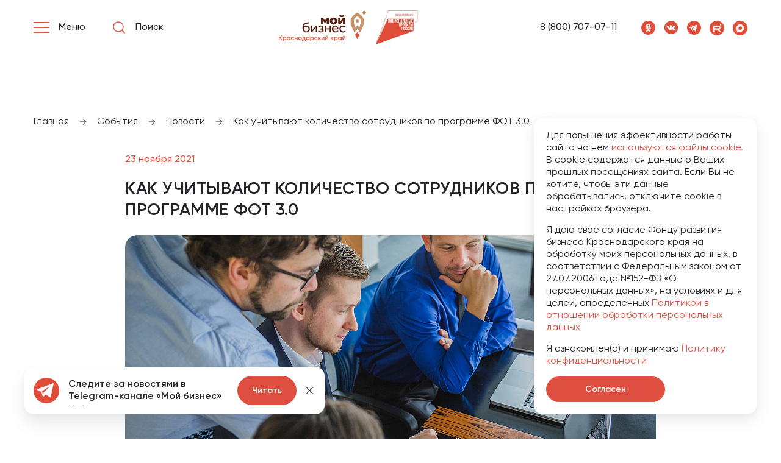

--- FILE ---
content_type: text/html; charset=utf-8
request_url: https://moibiz93.ru/events/news/kak-uchityvayut-kolichestvo-sotrudnikov-po-programme-fot-3-0/
body_size: 16886
content:
<!DOCTYPE html>
<html lang="ru">
<head>
    <meta charset="utf-8">
    <title>Как учитывают количество сотрудников по программе ФОТ 3.0 - новости Мой Бизнес</title>
    <meta name="viewport" content="width=device-width, initial-scale=1.0">
    <meta name="yandex-verification" content="dd23f3b7486a5c6e"/>
    <meta name="yandex-verification" content="74053fa760b97165" />

    <link rel="apple-touch-icon" sizes="180x180" href="/local/templates/main.new/images/favicon/apple-touch-icon.png">
    <link rel="apple-touch-icon" sizes="192x192"
          href="/local/templates/main.new/images/favicon/android-chrome-192x192.png">
    <link rel="apple-touch-icon" sizes="512x512"
          href="/local/templates/main.new/images/favicon/android-chrome-512x512.png">
    <link rel="icon" type="image/png" sizes="32x32" href="/local/templates/main.new/images/favicon/favicon-32x32.png">
    <link rel="icon" type="image/png" sizes="16x16" href="/local/templates/main.new/images/favicon/favicon-16x16.png">
    <link rel="manifest" href="/local/templates/main.new/images/favicon/site.webmanifest">
    <meta name="msapplication-config" content="/local/templates/main.new/images/favicon/browserconfig.xml"/>
    <meta name="msapplication-TileColor" content="#ffffff">
    <meta name="theme-color" content="#ffffff">
    <meta property="og:type" content="website">
    <meta property="og:site_name" content="Мой Бизнес">
    <meta property="og:title" content="Как учитывают количество сотрудников по программе ФОТ 3.0 - новости Мой Бизнес">
    <meta property="og:description" content="Как учитывают количество сотрудников по программе ФОТ 3.0 - новости Мой Бизнес Краснодар">
    <meta property="og:url" content="https://moibiz93.ru/events/news/kak-uchityvayut-kolichestvo-sotrudnikov-po-programme-fot-3-0/">
    <meta property="og:image" content="https://moibiz93.ru/upload/assets/img/icons/logo_footer.png"/>
    <link rel="canonical" href="https://moibiz93.ru/events/news/kak-uchityvayut-kolichestvo-sotrudnikov-po-programme-fot-3-0/">

    <meta name="description" content="Как учитывают количество сотрудников по программе ФОТ 3.0 - новости Мой Бизнес Краснодар" />
<link href="/local/templates/main.new/assets/css/vendors.css?169752513048280" type="text/css"  data-template-style="true"  rel="stylesheet" />
<link href="/local/templates/main.new/assets/css/app.css?1765191416631214" type="text/css"  data-template-style="true"  rel="stylesheet" />
<link href="/local/templates/main.new/assets/css/sweetalert2.min.css?172595191720636" type="text/css"  data-template-style="true"  rel="stylesheet" />
<link href="/local/templates/main.new/assets/css/custom.css?176883228258805" type="text/css"  data-template-style="true"  rel="stylesheet" />
<script type="application/ld+json">{"@context":"https:\/\/schema.org","@type":"NewsArticle","headline":"Как учитывают количество сотрудников по программе ФОТ 3.0","url":"https:\/\/moibiz93.ru\/events\/news\/kak-uchityvayut-kolichestvo-sotrudnikov-po-programme-fot-3-0\/","description":"","articleBody":"    ","datePublished":"2021-11-23T13:07:00+03:00","dateModified":"2026-01-20T11:29:32+03:00","image":{"@type":"ImageObject","url":"https:\/\/moibiz93.ru\/upload\/iblock\/e53\/84dnu76ith3bc3a4qekgkkdfqm20trom.jpg","height":"910","width":"1740"},"mainEntityOfPage":{"@type":"WebPage","@id":"https:\/\/moibiz93.ru\/events\/news\/kak-uchityvayut-kolichestvo-sotrudnikov-po-programme-fot-3-0\/"}}</script>




    <!-- Yandex.Metrika counter -->
    <script type="text/javascript" data-skip-moving="true">
        (function(m,e,t,r,i,k,a){m[i]=m[i]||function(){(m[i].a=m[i].a||[]).push(arguments)};
            m[i].l=1*new Date();
            for (var j = 0; j < document.scripts.length; j++) {if (document.scripts[j].src === r) { return; }}
            k=e.createElement(t),a=e.getElementsByTagName(t)[0],k.async=1,k.src=r,a.parentNode.insertBefore(k,a)})
        (window, document, "script", "https://mc.yandex.ru/metrika/tag.js", "ym");
        ym(61142293, "init", {
            clickmap:true,
            trackLinks:true,
            accurateTrackBounce:true,
            webvisor:true,
            ecommerce:"dataLayer"
        });
    </script>
    <noscript><div><img src="https://mc.yandex.ru/watch/61142293" style="position:absolute; left:-9999px;" alt="" /></div></noscript>
    <!-- /Yandex.Metrika counter -->

    <!--  reCaptcha Google-->
        <!--  end reCaptcha Google-->

</head>
<body class="index-page">
<header class="header" data-init="header">
    <div class="container">
        <div class="content">
            <div class="header-left">
                <div class="header-left__menu burger-button">
                    <div class="burger-button__lines">
                        <div class="burger-button__line"></div>
                        <div class="burger-button__line"></div>
                        <div class="burger-button__line"></div>
                    </div>
                    <span class="burger-button__text">Меню</span>
                </div>
                <a class="header-left__search" href="/search/query/">
                    <img class="icon icon_search" src="/local/templates/main.new/assets/img/icons/search.svg" alt="">
                    <div class="header-search">Поиск</div>
                </a>
                <a class="header-left__mobile" href="tel:88007070711">
                    <img class="icon icon_red-phone" src="/local/templates/main.new/assets/img/icons/red-phone.svg"
                         alt="">
                </a>
            </div>
            <div class="header-center">
                <a class="header-center__logo" href="/">
                    <img class="icon icon_new-logo-moi-biz" src="/local/templates/main.new/assets/img/icons/logo-new.svg"
                         alt="">
                </a>
            </div>
            <div class="header-right">
                <a class="header-right__phone" href="tel:88007070711">8 (800) 707-07-11</a>
                
    <div class="header-right__social">
                    <a class="header-right__social_item" href="https://ok.ru/group/61643509006428" rel='nofollow' target="_blank">
                <img class="icon" src="/local/templates/main.new/assets/img/icons/ok.svg">
            </a>
                    <a class="header-right__social_item" href="https://vk.com/moibiz93" rel='nofollow' target="_blank">
                <img class="icon" src="/local/templates/main.new/assets/img/icons/vk.svg">
            </a>
                    <a class="header-right__social_item" href="https://t.me/moibiz93" rel='nofollow' target="_blank">
                <img class="icon" src="/local/templates/main.new/assets/img/icons/tg.svg">
            </a>
                    <a class="header-right__social_item" href="https://rutube.ru/channel/58535893/" rel='nofollow' target="_blank">
                <img class="icon" src="/local/templates/main.new/assets/img/icons/rb.svg">
            </a>
                    <a class="header-right__social_item" href="https://max.ru/moibiz93" rel='nofollow' target="_blank">
                <img class="icon" src="/local/templates/main.new/assets/img/icons/max.svg">
            </a>
            </div>
            </div>
        </div>
    </div>
    <div class="main-menu">
        <div class="container">
            <div class="main-menu__row">
                    <div class="main-menu__back">Назад в меню</div>
            
                                                            <div class="main-menu__column">
            
            
                    
                                                    <ul class="main-menu__ul">
                <li class="main-menu__li title">
                                            Услуги                    
                </li>
                    
    
                
                                                    <li class="main-menu__li">
                    <a class="main-menu__link"                        href="/support/services/provedenie-marketingovogo-issledovaniya/" >
                        Проведение маркетингового исследования                    </a>
                </li>
                    
    
                
                                                    <li class="main-menu__li">
                    <a class="main-menu__link"                        href="/support/services/razrabotka-i-modernizatsiya-saytov/" >
                        Разработка сайтов                    </a>
                </li>
                    
    
                
                                                    <li class="main-menu__li">
                    <a class="main-menu__link"                        href="/support/services/sozdanie-firmennogo-stilya/" >
                        Создание фирменного стиля                    </a>
                </li>
                    
    
                
                                                    <li class="main-menu__li">
                    <a class="main-menu__link"                        href="/support/services/sodeystvie-v-vykhode-na-marketpleysy-wildberries-ozon/" >
                        Выход на маркетплейс                    </a>
                </li>
                    
    
                
                                                    <li class="main-menu__li">
                    <a class="main-menu__link"                        href="/support/services/sozdanie-videorolikov/" >
                        Создание видеороликов                    </a>
                </li>
                    
    
                    </ul>                            
            
                    
                                                    <ul class="main-menu__ul">
                <li class="main-menu__li title">
                                            Консультации                    
                </li>
                    
    
                
                                                    <li class="main-menu__li">
                    <a class="main-menu__link"                        href="/support/consultations/konsultatsionnye-uslugi-po-voprosam-patentno-litsenzionnogo-soprovozhdeniya-deyatelnosti-subekta-mal/" >
                        Патентно-лицензионное сопровождение                    </a>
                </li>
                    
    
                
                                                    <li class="main-menu__li">
                    <a class="main-menu__link"                        href="/support/consultations/konsultatsionnaya-usluga-po-voprosam-marketingovogo-planirovaniya/" >
                        Маркетинговое сопровождение                    </a>
                </li>
                    
    
                
                                                    <li class="main-menu__li">
                    <a class="main-menu__link"                        href="/support/consultations/konsultatsionnye-uslugi-po-voprosam-nachala-vedeniya-sobstvennogo-dela-dlya-fizicheskikh-lits-planir/" >
                        Ведение собственного дела и планирование                    </a>
                </li>
                    
    
                
                                                    <li class="main-menu__li">
                    <a class="main-menu__link"                        href="/support/consultations/konsultatsionnye-uslugi-po-podboru-personala/" >
                        Подбор персонала                    </a>
                </li>
                    
    
                
                                                    <li class="main-menu__li">
                    <a class="main-menu__link"                        href="/support/consultations/prayvesi-grupp/" >
                        Правовая поддержка                    </a>
                </li>
                    
    
                
                                                    <li class="main-menu__li">
                    <a class="main-menu__link"                        href="/support/consultations/konsultatsionnye-uslugi-po-voprosam-finansovogo-planirovaniya/" >
                        Финансовое планирование                    </a>
                </li>
                    
    
                    </ul>                            
            
                    
                                                    <ul class="main-menu__ul">
                <li class="main-menu__li title">
                                            Подготовка документов                    
                </li>
                    
    
                
                                                    <li class="main-menu__li">
                    <a class="main-menu__link"                        href="/support/services/podacha-zayavki-na-registratsiyu-tovarnogo-znaka-znakov-obsluzhivaniya-programmnykh-produktov-i-baz-/" >
                        Подача заявок в Роспатент                    </a>
                </li>
                    
    
                
                                                    <li class="main-menu__li">
                    <a class="main-menu__link"                        href="/support/services/poluchenie-elektronnoy-podpisi/" >
                        Получение электронной подписи                    </a>
                </li>
                    
    
                
                                                    <li class="main-menu__li">
                    <a class="main-menu__link"                        href="/services/prisvoenie-kategorii-gostinitse-ili-inomu-sredstvu-razmeshcheniya-sanatoriyu-baze-otdykha-kempingu-s/" >
                        Классификация гостиниц CМСП                    </a>
                </li>
                    
    
                
                                                    <li class="main-menu__li">
                    <a class="main-menu__link"                        href="/support/services/razrabotka-biznes-plana-dlya-soiskaniya-investitsiy/" >
                        Разработка бизнес-плана                    </a>
                </li>
                    
    
                    </ul>                            
            
                    
                                                    <ul class="main-menu__ul">
                <li class="main-menu__li title">
                                            Площадки для бизнеса                    
                </li>
                    
    
                
                                                    <li class="main-menu__li">
                    <a class="main-menu__link"                        href="/support/coworking/" >
                        Коворкинг                    </a>
                </li>
                    
    
                
                                                    <li class="main-menu__li">
                    <a class="main-menu__link"                        href="/support/prom-parks/" >
                        Промышленные парки                    </a>
                </li>
                    
    
                
                                                    <li class="main-menu__li">
                    <a class="main-menu__link" rel="nofollow"                       href="https://mbkuban.ru/information/imushchestvennaya-podderzhka-subektov-msb/imushchestvo-dlya-biznesa/" target="_blank">
                        Невостребованные объекты                    </a>
                </li>
                    
    
                    </ul>                                                                </div>
                                <div class="main-menu__column">
            
            
                    
                                                    <ul class="main-menu__ul">
                <li class="main-menu__li title">
                                            Развитие бизнеса                    
                </li>
                    
    
                
                                                    <li class="main-menu__li">
                    <a class="main-menu__link"                        href="/support/export/" >
                        Экспортная поддержка                    </a>
                </li>
                    
    
                
                                                    <li class="main-menu__li">
                    <a class="main-menu__link"                        href="/fin-support/poderzhka-it/" >
                        Поддержка IT-отрасли                    </a>
                </li>
                    
    
                
                                                    <li class="main-menu__li">
                    <a class="main-menu__link"                        href="/support/innovative-production/" >
                        Поддержка инновационно-производственной инфраструктуры                    </a>
                </li>
                    
    
                    </ul>                            
            
                    
                                                    <ul class="main-menu__ul">
                <li class="main-menu__li title">
                                            Финансовая поддержка                    
                </li>
                    
    
                
                                                    <li class="main-menu__li">
                    <a class="main-menu__link"                        href="/fin-support/garantiynaya-podderzhka/" >
                        Гарантийная поддержка                    </a>
                </li>
                    
    
                
                                                    <li class="main-menu__li">
                    <a class="main-menu__link"                        href="/fin-support/credit/" >
                        Займы ФМКК                    </a>
                </li>
                    
    
                
                                                    <li class="main-menu__li">
                    <a class="main-menu__link"                        href="/fin-support/subsidies/" >
                        Субсидии                    </a>
                </li>
                    
    
                
                                                    <li class="main-menu__li">
                    <a class="main-menu__link"                        href="/fin-support/frpkk/" >
                        Займы ФРП                    </a>
                </li>
                    
    
                
                                                    <li class="main-menu__li">
                    <a class="main-menu__link" rel="nofollow"                       href="https://mspbank.ru/" target="_blank">
                        МСП банк                    </a>
                </li>
                    
    
                    </ul>                            
            
                    
                                                    <ul class="main-menu__ul">
                <li class="main-menu__li title">
                                            Институты государственной поддержки                    
                </li>
                    
    
                
                                                    <li class="main-menu__li">
                    <a class="main-menu__link"                        href="/fin-support/credit/" >
                        Фонд микрофинансирования Краснодарского края                    </a>
                </li>
                    
    
                
                                                    <li class="main-menu__li">
                    <a class="main-menu__link"                        href="/fin-support/frpkk/" >
                        Фонд развития промышленности Краснодарского края                    </a>
                </li>
                    
    
                
                                                    <li class="main-menu__li">
                    <a class="main-menu__link"                        href="/support/fond-razvitiya-innovatsiy-krasnodarskogo-kraya/" >
                        Фонд развития инноваций Краснодарского края                    </a>
                </li>
                    
    
                
                                                    <li class="main-menu__li">
                    <a class="main-menu__link"                        href="/support/ano-appi/" >
                        АНО &quot;Агентство по привлечению инвестиций&quot; Краснодарского края                    </a>
                </li>
                    
    
                    </ul>                            
            
                    
                                                    <ul class="main-menu__ul">
                <li class="main-menu__li title">
                                            Программы и мероприятия                    
                </li>
                    
    
                
                                                    <li class="main-menu__li">
                    <a class="main-menu__link"                        href="/events/meropriyatiya/" >
                        Афиша Мероприятий                    </a>
                </li>
                    
    
                
                                                    <li class="main-menu__li">
                    <a class="main-menu__link"                        href="/events/news/" >
                        Новости                    </a>
                </li>
                    
    
                
                                                    <li class="main-menu__li">
                    <a class="main-menu__link"                        href="/young-business/" >
                        Школа молодого предпринимателя                    </a>
                </li>
                    
    
                
                                                    <li class="main-menu__li">
                    <a class="main-menu__link"                        href="/product-of-kuban/" >
                        Конкурс в области качества «Сделано на Кубани»                    </a>
                </li>
                    
    
                
                                                    <li class="main-menu__li">
                    <a class="main-menu__link"                        href="/ogorod/" >
                        Мой Огород - Мой Бизнес                    </a>
                </li>
                    
    
                
                                                    <li class="main-menu__li">
                    <a class="main-menu__link" rel="nofollow"                       href="https://xn--80aaapecta3abbflycnd5byo.xn--p1ai/" target="_blank">
                        Мамапредприниматель.рф                    </a>
                </li>
                    
    
                    </ul>                                                                </div>
                                <div class="main-menu__column">
            
                            <a href="/young-business/">
                    <img alt=""
                         src="/upload/iblock/1c2/1uz6z61g4nuncxu6btwq260l7jmd5y42.png" class="main-menu__img">
                </a>
            
                    
                                                    <ul class="main-menu__ul">
                <li class="main-menu__li title">
                                            Структурные подразделения                    
                </li>
                    
    
                
                                                    <li class="main-menu__li">
                    <a class="main-menu__link"                        href="/support/prototyping-center/" >
                        Центр прототипирования                    </a>
                </li>
                    
    
                
                                                    <li class="main-menu__li">
                    <a class="main-menu__link"                        href="/support/engineering-center/" >
                        Инжиниринговый центр                    </a>
                </li>
                    
    
                
                                                    <li class="main-menu__li">
                    <a class="main-menu__link"                        href="https://moibiz93.ru/cpp/" >
                        Центр поддержки предпринимательства                    </a>
                </li>
                    
    
                
                                                    <li class="main-menu__li">
                    <a class="main-menu__link"                        href="/fin-support/garantiynaya-podderzhka/" >
                        Региональная гарантийная организация                    </a>
                </li>
                    
    
                    </ul>                            
            
                    
                                                    <ul class="main-menu__ul">
                <li class="main-menu__li title">
                                            О Нас                    
                </li>
                    
    
                
                                                    <li class="main-menu__li">
                    <a class="main-menu__link"                        href="/about/" >
                        Проект «Мой Бизнес»                    </a>
                </li>
                    
    
                
                                                    <li class="main-menu__li">
                    <a class="main-menu__link"                        href="/about/partners/" >
                        Партнёры                    </a>
                </li>
                    
    
                
                                                    <li class="main-menu__li">
                    <a class="main-menu__link"                        href="/about/business-fund/" >
                        Фонд развития бизнеса Краснодарского края                    </a>
                </li>
                    
    
                
                                                    <li class="main-menu__li">
                    <a class="main-menu__link"                        href="/documents/" >
                        Документы                    </a>
                </li>
                    
    
                
                                                    <li class="main-menu__li">
                    <a class="main-menu__link"                        href="/support/resources/" >
                        Полезные ресурсы для бизнеса                    </a>
                </li>
                    
    
                    </ul>                            
            
                    
                                                    <ul class="main-menu__ul">
                <li class="main-menu__li title">
                                            Контакты                    
                </li>
                    
    
                
                                                    <li class="main-menu__li">
                    <a class="main-menu__link"                        href="/contacts/" >
                        Адреса фонда                    </a>
                </li>
                    
    
                
                                                    <li class="main-menu__li">
                    <a class="main-menu__link"                        href="/contacts/municipalities/" >
                        Муниципалитеты «Мой Бизнес»                    </a>
                </li>
                    
    
                    </ul></ul>                
                            
    
                    </ul></ul>                
                            
                </ul>        </div>
				
    <div class="main-menu__social">
                    <a class="main-menu__social_item" href="https://ok.ru/group/61643509006428" rel=”nofollow”>
                <img class="icon" src="/local/templates/main.new/assets/img/icons/ok.svg">
            </a>
                    <a class="main-menu__social_item" href="https://vk.com/moibiz93" rel=”nofollow”>
                <img class="icon" src="/local/templates/main.new/assets/img/icons/vk.svg">
            </a>
                    <a class="main-menu__social_item" href="https://t.me/moibiz93" rel=”nofollow”>
                <img class="icon" src="/local/templates/main.new/assets/img/icons/tg.svg">
            </a>
                    <a class="main-menu__social_item" href="https://rutube.ru/channel/58535893/" rel=”nofollow”>
                <img class="icon" src="/local/templates/main.new/assets/img/icons/rb.svg">
            </a>
                    <a class="main-menu__social_item" href="https://max.ru/moibiz93" rel=”nofollow”>
                <img class="icon" src="/local/templates/main.new/assets/img/icons/max.svg">
            </a>
            </div>
            </div>
        </div>
    </div>

</header>
<main class="main">
    <div itemscope itemtype="http://schema.org/Organization">
             <meta itemprop="name" content="Мой Бизнес" />
             <div itemprop="address" itemscope itemtype="http://schema.org/PostalAddress">
             <meta itemprop="addressLocality" content="Краснодар" />
             <meta itemprop="streetAddress" content="ул. Северная, 405" />
             <meta itemprop="postalCode" content="350002" />
             </div>
             <meta itemprop="telephone" content="8 (800) 707-07-11" />
             <meta itemprop="email" content="cpp@gfkuban.ru" />
            </div><div class="breadcrumbs"><div class="container"><div class="breadcrumbs__items">
            <div class="breadcrumbs__item">
                <a href="/" title="Главная">
                    <span>Главная</span>
                    <div class="breadcrumbs__separator">
                    <img class="icon icon_arrow-right-breadcrumbs" src="/local/templates/main.new/assets/img/icons/arrow-right-breadcrumbs.svg" alt="">
                    </div> 
                </a>
            </div>
        
            <div class="breadcrumbs__item">
                <a href="/events/" title="События">
                    <span>События</span>
                    <div class="breadcrumbs__separator">
                    <img class="icon icon_arrow-right-breadcrumbs" src="/local/templates/main.new/assets/img/icons/arrow-right-breadcrumbs.svg" alt="">
                    </div> 
                </a>
            </div>
        
            <div class="breadcrumbs__item">
                <a href="/events/news/" title="Новости">
                    <span>Новости</span>
                    <div class="breadcrumbs__separator">
                    <img class="icon icon_arrow-right-breadcrumbs" src="/local/templates/main.new/assets/img/icons/arrow-right-breadcrumbs.svg" alt="">
                    </div> 
                </a>
            </div>
        
            <div class="breadcrumbs__item">
                <span>Как учитывают количество сотрудников по программе ФОТ 3.0</span>
            </div>
        </div></div></div><script type="application/ld+json">{"@context":"https:\/\/schema.org","@type":"BreadcrumbList","itemListElement":{"1":{"@type":"ListItem","position":1,"name":"Главная","url":"\/"},"2":{"@type":"ListItem","position":2,"name":"События","url":"\/events\/"},"3":{"@type":"ListItem","position":3,"name":"Новости","url":"\/events\/news\/"},"4":{"@type":"ListItem","position":4,"name":"Как учитывают количество сотрудников по программе ФОТ 3.0"}}}</script>
    <section class="news-detail">
        <div class="container">
            <div class="content content-padding">
                <div class="news-detail__date">23 ноября 2021</div>
                <h1 class="heading heading_h3 undefined">Как учитывают количество сотрудников по программе ФОТ 3.0</h1>
                                                    <div class="news-detail__photo">
                        <img
                            src="/upload/resize_cache/iblock/e53/870_455_1/84dnu76ith3bc3a4qekgkkdfqm20trom.jpg"
                            alt="Как учитывают количество сотрудников по программе ФОТ 3.0  - портал Мой Бизнес Краснодар"
                            title="Как учитывают количество сотрудников по программе ФОТ 3.0 - поддержка предпринимателей на портале Мой Бизнес"
                        >
                    </div>
                                <img width="1024" alt="1.jpg" src="/upload/medialibrary/655/655463a549be5ece596d12e36932a07e.jpg" height="1024" title="1.jpg" style="max-width: 100%; max-height: 760px;">
 <img width="1024" alt="2.jpg" src="/upload/medialibrary/bc7/bc78f9e817b4b681e1399264e2b67c17.jpg" height="1024" title="2.jpg" style="max-width: 100%; max-height: 760px;">
 <img width="1024" alt="3.jpg" src="/upload/medialibrary/cfa/cfabb81831e504431db6109c7c54a10b.jpg" height="1024" title="3.jpg" style="max-width: 100%; max-height: 760px;">
 <img width="1024" alt="4.jpg" src="/upload/medialibrary/270/270bc1ff71569e5978ba812870380c69.jpg" height="1024" title="4.jpg" style="max-width: 100%; max-height: 760px;">
 <img width="1024" alt="5.jpg" src="/upload/medialibrary/050/050de40156eeefb575647606110e6807.jpg" height="1024" title="5.jpg" style="max-width: 100%; max-height: 760px;">                            </div>

                    </div>
    </section>
        <section class="news" data-init="news">
        <div class="container">
            <div class="content content-padding">
                <div class="news-header">
                    <h2 class="heading heading_h2 mb-50">Новости</h2>
                    <div class="news-swiper-controls">
                        <div class="swiper-button-prev">
                            <span class="icon">
                                <svg id="arrow-left" width="12" height="22" viewBox="0 0 12 22" fill="none"
                                     xmlns="http://www.w3.org/2000/svg">
                                    <path d="M11 21L1 11L11 1" stroke="#232329" stroke-width="2" stroke-linecap="round"
                                          stroke-linejoin="round"/>
                                </svg>
                            </span>
                        </div>
                        <div class="swiper-button-next">
                            <span class="icon">
                                <svg id="arrow-right" width="12" height="22" viewBox="0 0 12 22" fill="none"
                                     xmlns="http://www.w3.org/2000/svg">
                                    <path d="M0.999998 1L11 11L1 21" stroke="#232329" stroke-width="2"
                                          stroke-linecap="round" stroke-linejoin="round"/>
                                </svg>
                            </span>
                        </div>
                    </div>
                </div>
                <div class="news__wrapper swiper">
                    <div class="news__items swiper-wrapper">
                                                                                <a class="news-item swiper-slide" href="/events/news/gosudarstvennaya-platforma-podderzhki-predprinimateley/">
                                                                    <div class="news-item__img">
                                        <img
                                            src="/upload/resize_cache/iblock/587/370_238_1/clmll9md6qoe449eesymovn6wj9xl720.png"
                                            alt="Государственная платформа поддержки предпринимателей">
                                    </div>
                                                                <div class="news-item-info">
                                                                            <div
                                            class="news-item-info__tag">Проекты</div>
                                                                        <div class="news-item-info__title">Государственная платформа поддержки предпринимателей</div>
                                                                            <p class="news-item-info__description">Чтобы предприниматели по всей стране могли легко получать разнообразные услуги ...</p>
                                                                        <div
                                        class="news-item-info__date">12/03/2024</div>
                                </div>
                            </a>
                                                                                <a class="news-item swiper-slide" href="/events/news/26-yanvarya-sostoitsya-vstrecha-mediashkoly-biznes-ekspertov/">
                                                                    <div class="news-item__img">
                                        <img
                                            src="/upload/resize_cache/iblock/f15/370_238_1/rxo12nd355pa53k58morfopsvlzny2gb.png"
                                            alt="26 января состоится встреча «Медиашколы бизнес-экспертов»">
                                    </div>
                                                                <div class="news-item-info">
                                                                            <div
                                            class="news-item-info__tag">События</div>
                                                                        <div class="news-item-info__title">26 января состоится встреча «Медиашколы бизнес-экспертов»</div>
                                                                            <p class="news-item-info__description">
26 января состоится встреча «Медиашколы бизнес-экспертов»
Это уникальный про...</p>
                                                                        <div
                                        class="news-item-info__date">16/01/2026</div>
                                </div>
                            </a>
                                                                                <a class="news-item swiper-slide" href="/events/news/20-yanvarya-vo-vtornik-proydet-traditsionnyy-106-biznes-zavtrak/">
                                                                    <div class="news-item__img">
                                        <img
                                            src="/upload/resize_cache/iblock/471/370_238_1/toxux7i3l8eslflexj4hw5hwrjhwqcuk.jpg"
                                            alt="20 января , во вторник, пройдет традиционный 106 бизнес-завтрак">
                                    </div>
                                                                <div class="news-item-info">
                                                                            <div
                                            class="news-item-info__tag">События</div>
                                                                        <div class="news-item-info__title">20 января , во вторник, пройдет традиционный 106 бизнес-завтрак</div>
                                                                            <p class="news-item-info__description">
Нетворкинг в формате интервью для ИП и юридических лиц:

 - Расскажете о се...</p>
                                                                        <div
                                        class="news-item-info__date">15/01/2026</div>
                                </div>
                            </a>
                                                                                <a class="news-item swiper-slide" href="/events/news/19-yanvarya-v-ponedelnik-sostoitsya-vebinar-bankrotstvo-predprinimatelya-konets-dolgov-ili-nachalo-n/">
                                                                    <div class="news-item__img">
                                        <img
                                            src="/upload/resize_cache/iblock/bee/370_238_1/tk6rd58huox52kffrd1b3rizthu5va5j.jpg"
                                            alt="19 января, в понедельник, состоится вебинар «Банкротство предпринимателя: конец долгов или начало новых проблем»">
                                    </div>
                                                                <div class="news-item-info">
                                                                            <div
                                            class="news-item-info__tag">События</div>
                                                                        <div class="news-item-info__title">19 января, в понедельник, состоится вебинар «Банкротство предпринимателя: конец долгов или начало новых проблем»</div>
                                                                            <p class="news-item-info__description">
В программе вебинара:

 - Понятие банкротства.

 - Последствия, о которых...</p>
                                                                        <div
                                        class="news-item-info__date">13/01/2026</div>
                                </div>
                            </a>
                                                                                <a class="news-item swiper-slide" href="/events/news/fond-razvitiya-biznesa-krasnodarskogo-kraya-pozdravlyaet-predprinimateley-kubani-s-nastupayushchim/">
                                                                    <div class="news-item__img">
                                        <img
                                            src="/upload/resize_cache/iblock/c4d/370_238_1/kqb4ravah7u95y2xvfiuiet0rnrdvo2q.JPG"
                                            alt="Фонд развития бизнеса Краснодарского края поздравляет предпринимателей Кубани с наступающим Новым годом!">
                                    </div>
                                                                <div class="news-item-info">
                                                                            <div
                                            class="news-item-info__tag">Новости</div>
                                                                        <div class="news-item-info__title">Фонд развития бизнеса Краснодарского края поздравляет предпринимателей Кубани с наступающим Новым годом!</div>
                                                                            <p class="news-item-info__description">
	 Благодаря господдержке в 2025 году малый и средний бизнес Кубани смог привл...</p>
                                                                        <div
                                        class="news-item-info__date">30/12/2025</div>
                                </div>
                            </a>
                                                                                <a class="news-item swiper-slide" href="/events/news/28-yanvarya-v-sredu-sostoitsya-1-vstrecha-3-sezona-knizhnogo-kluba-moy-biznes-/">
                                                                    <div class="news-item__img">
                                        <img
                                            src="/upload/resize_cache/iblock/7d6/370_238_1/ovhb24z6k4o6ii23fv5j7x80e46jivqs.png"
                                            alt="28 января, в среду, состоится 1 встреча 3 сезона книжного клуба «Мой бизнес» ">
                                    </div>
                                                                <div class="news-item-info">
                                                                            <div
                                            class="news-item-info__tag">События</div>
                                                                        <div class="news-item-info__title">28 января, в среду, состоится 1 встреча 3 сезона книжного клуба «Мой бизнес» </div>
                                                                            <p class="news-item-info__description">
	 Приглашаем предпринимателей и всех, кто интересуется бизнес-литературой, на...</p>
                                                                        <div
                                        class="news-item-info__date">30/12/2025</div>
                                </div>
                            </a>
                                                                                <a class="news-item swiper-slide" href="/events/news/kogda-knigi-obedinyayut-itogi-vtorogo-sezona-knizhnogo-kluba-moy-biznes/">
                                                                    <div class="news-item__img">
                                        <img
                                            src="/upload/resize_cache/iblock/30d/370_238_1/rwwdbg3cp2131e8vunum84vfsqd5oh6u.JPG"
                                            alt="Когда книги объединяют: итоги второго сезона Книжного клуба «Мой бизнес»">
                                    </div>
                                                                <div class="news-item-info">
                                                                            <div
                                            class="news-item-info__tag">Новости</div>
                                                                        <div class="news-item-info__title">Когда книги объединяют: итоги второго сезона Книжного клуба «Мой бизнес»</div>
                                                                            <p class="news-item-info__description">
	 В Центре «Мой бизнес» уже второй год подряд собираются люди, которые любят ...</p>
                                                                        <div
                                        class="news-item-info__date">25/12/2025</div>
                                </div>
                            </a>
                                                                                <a class="news-item swiper-slide" href="/events/news/23-dekabrya-vo-vtornik-proydet-traditsionnyy-105-biznes-zavtrak/">
                                                                    <div class="news-item__img">
                                        <img
                                            src="/upload/resize_cache/iblock/bea/370_238_1/x6u7zmdio10slxbpzygbp5q994zy0t4e.jpeg"
                                            alt="23 декабря, во вторник, пройдет традиционный 105 бизнес-завтрак">
                                    </div>
                                                                <div class="news-item-info">
                                                                            <div
                                            class="news-item-info__tag">События</div>
                                                                        <div class="news-item-info__title">23 декабря, во вторник, пройдет традиционный 105 бизнес-завтрак</div>
                                                                            <p class="news-item-info__description">
	 Нетворкинг в формате интервью для ИП и юридических лиц:
 
	 - Расскажете ...</p>
                                                                        <div
                                        class="news-item-info__date">19/12/2025</div>
                                </div>
                            </a>
                                                                                <a class="news-item swiper-slide" href="/events/news/22-dekabrya-sostoitsya-vstrecha-mediashkoly-biznes-ekspertov/">
                                                                    <div class="news-item__img">
                                        <img
                                            src="/upload/resize_cache/iblock/921/370_238_1/xd0v2c4jy0qpi4yuang7a6sduu0q4avb.png"
                                            alt="22 декабря состоится встреча «Медиашколы бизнес-экспертов»">
                                    </div>
                                                                <div class="news-item-info">
                                                                            <div
                                            class="news-item-info__tag">События</div>
                                                                        <div class="news-item-info__title">22 декабря состоится встреча «Медиашколы бизнес-экспертов»</div>
                                                                            <p class="news-item-info__description">
	 22 декабря состоится встреча «Медиашколы бизнес-экспертов» 
 
	 Это уника...</p>
                                                                        <div
                                        class="news-item-info__date">19/12/2025</div>
                                </div>
                            </a>
                                                                                <a class="news-item swiper-slide" href="/events/news/proydet-seminar-kak-uvelichit-konversiyu-iz-lida-vo-vstrechu-minimum-na-50-/">
                                                                    <div class="news-item__img">
                                        <img
                                            src="/upload/resize_cache/iblock/96e/370_238_1/v6i2ed5yv7avkswo2xui3gtv52s3sxub.jpeg"
                                            alt="Пройдет семинар «Как увеличить конверсию из лида во встречу минимум на 50%»">
                                    </div>
                                                                <div class="news-item-info">
                                                                            <div
                                            class="news-item-info__tag">События</div>
                                                                        <div class="news-item-info__title">Пройдет семинар «Как увеличить конверсию из лида во встречу минимум на 50%»</div>
                                                                            <p class="news-item-info__description">
	 18 декабря, в четверг, пройдет семинар «Как увеличить конверсию из лида во ...</p>
                                                                        <div
                                        class="news-item-info__date">17/12/2025</div>
                                </div>
                            </a>
                                                                                <a class="news-item swiper-slide" href="/events/news/17-dekabrya-v-sredu-proydyet-master-klass-trendy-prodazh-2026-neyroseti-i-drugie-tochki-rosta/">
                                                                    <div class="news-item__img">
                                        <img
                                            src="/upload/resize_cache/iblock/62c/370_238_1/6z2c5orlweodh6wazen77aw9z15s2sgr.jpg"
                                            alt="17 декабря, в среду, пройдёт мастер-класс «Тренды продаж 2026. Нейросети и другие точки роста»">
                                    </div>
                                                                <div class="news-item-info">
                                                                            <div
                                            class="news-item-info__tag">События</div>
                                                                        <div class="news-item-info__title">17 декабря, в среду, пройдёт мастер-класс «Тренды продаж 2026. Нейросети и другие точки роста»</div>
                                                                            <p class="news-item-info__description">
В программе:
 
 - Когда нейросети действительно помогают в продвижении личн...</p>
                                                                        <div
                                        class="news-item-info__date">16/12/2025</div>
                                </div>
                            </a>
                                                                                <a class="news-item swiper-slide" href="/events/news/bolee-120-predprinimateley-iz-pyati-rayonov-kubani-prinyali-uchastie-v-besplatnykh-seminarakh-tsentr/">
                                                                    <div class="news-item__img">
                                        <img
                                            src="/upload/resize_cache/iblock/8e4/370_238_1/x9ttk2x7q3g3mgfl097nn926l12wz6xy.jpg"
                                            alt="Более 120 предпринимателей из пяти районов Кубани приняли участие в бесплатных семинарах Центра «Мой бизнес»">
                                    </div>
                                                                <div class="news-item-info">
                                                                            <div
                                            class="news-item-info__tag">Новости</div>
                                                                        <div class="news-item-info__title">Более 120 предпринимателей из пяти районов Кубани приняли участие в бесплатных семинарах Центра «Мой бизнес»</div>
                                                                            <p class="news-item-info__description">
Серию бесплатных обучающих мероприятий для представителей малого и среднего б...</p>
                                                                        <div
                                        class="news-item-info__date">10/12/2025</div>
                                </div>
                            </a>
                                                                                <a class="news-item swiper-slide" href="/events/news/v-krasnodare-podveli-itogi-pyatiletney-raboty-proekta-shkola-molodogo-predprinimatelya-biznes-molody/">
                                                                    <div class="news-item__img">
                                        <img
                                            src="/upload/resize_cache/iblock/98a/370_238_1/ivx7ppwx4io2lattg3jqzfkv4te9g8cl.jpg"
                                            alt="В Краснодаре подвели итоги пятилетней работы проекта «Школа молодого предпринимателя. Бизнес молодых»">
                                    </div>
                                                                <div class="news-item-info">
                                                                            <div
                                            class="news-item-info__tag">Проекты</div>
                                                                        <div class="news-item-info__title">В Краснодаре подвели итоги пятилетней работы проекта «Школа молодого предпринимателя. Бизнес молодых»</div>
                                                                            <p class="news-item-info__description">
	 Проект создан в 2021 году как комплексная поддержка молодых предпринимателе...</p>
                                                                        <div
                                        class="news-item-info__date">10/12/2025</div>
                                </div>
                            </a>
                                                                                <a class="news-item swiper-slide" href="/events/news/24-dekabrya-v-sredu-sostoitsya-22-vstrecha-knizhnogo-kluba-moy-biznes/">
                                                                    <div class="news-item__img">
                                        <img
                                            src="/upload/resize_cache/iblock/08c/370_238_1/4o3wqxaljnodsldfmxrydfh1q3gnaf0n.jpg"
                                            alt="24 декабря, в среду, состоится 22 встреча книжного клуба «Мой бизнес»">
                                    </div>
                                                                <div class="news-item-info">
                                                                            <div
                                            class="news-item-info__tag">События</div>
                                                                        <div class="news-item-info__title">24 декабря, в среду, состоится 22 встреча книжного клуба «Мой бизнес»</div>
                                                                            <p class="news-item-info__description">
Эта предновогодняя встреча пройдёт в особой атмосфере — мы обсудим книги, кот...</p>
                                                                        <div
                                        class="news-item-info__date">08/12/2025</div>
                                </div>
                            </a>
                                                                                <a class="news-item swiper-slide" href="/events/news/9-dekabrya-vo-vtornik-proydet-traditsionnyy-104-biznes-zavtrak/">
                                                                    <div class="news-item__img">
                                        <img
                                            src="/upload/resize_cache/iblock/b17/370_238_1/xytssk0ypgle5rguczyltdq0jlpidxr7.jpg"
                                            alt="9 декабря, во вторник, пройдет традиционный 104 бизнес-завтрак">
                                    </div>
                                                                <div class="news-item-info">
                                                                            <div
                                            class="news-item-info__tag">События</div>
                                                                        <div class="news-item-info__title">9 декабря, во вторник, пройдет традиционный 104 бизнес-завтрак</div>
                                                                            <p class="news-item-info__description">
Нетворкинг в формате интервью для ИП и юридических лиц:
 
 - Расскажете о с...</p>
                                                                        <div
                                        class="news-item-info__date">08/12/2025</div>
                                </div>
                            </a>
                                                                                <a class="news-item swiper-slide" href="/events/news/dlya-predprinimateley-krasnodarskogo-kraya-dostupen-servis-proizvodstvennaya-kooperacya-i-sbyt/">
                                                                    <div class="news-item__img">
                                        <img
                                            src="/upload/resize_cache/iblock/705/370_238_1/zgcddje47osetwn4dtv22u9org23d92t.jpg"
                                            alt="Для предпринимателей Краснодарского края доступен сервис «Производственная кооперация и сбыт»">
                                    </div>
                                                                <div class="news-item-info">
                                                                            <div
                                            class="news-item-info__tag">Новости</div>
                                                                        <div class="news-item-info__title">Для предпринимателей Краснодарского края доступен сервис «Производственная кооперация и сбыт»</div>
                                                                            <p class="news-item-info__description">
Программа поддержки отечественных производителей МСП, которые хотят расширить...</p>
                                                                        <div
                                        class="news-item-info__date">04/12/2025</div>
                                </div>
                            </a>
                                                                                <a class="news-item swiper-slide" href="/events/news/poryadka-400-predprinimateley-prinyali-uchastie-v-mezhmunitsipalnom-biznes-forume-v-timashevske/">
                                                                    <div class="news-item__img">
                                        <img
                                            src="/upload/resize_cache/iblock/f05/370_238_1/3tjbo3l6gaqiexfcahcoxc85zn0eqt8m.jpg"
                                            alt="Порядка 400 предпринимателей приняли участие в межмуниципальном бизнес-форуме в Тимашевске">
                                    </div>
                                                                <div class="news-item-info">
                                                                            <div
                                            class="news-item-info__tag">События</div>
                                                                        <div class="news-item-info__title">Порядка 400 предпринимателей приняли участие в межмуниципальном бизнес-форуме в Тимашевске</div>
                                                                            <p class="news-item-info__description">Серия деловых мероприятий прошла по поручению главы региона Вениамина Кондратье...</p>
                                                                        <div
                                        class="news-item-info__date">01/12/2025</div>
                                </div>
                            </a>
                                                                                <a class="news-item swiper-slide" href="/events/news/predprinimateley-kubani-informiruyut-o-vozmozhnosti-priobreteniya-predostavlyaemykh-proizvodimykh-to/">
                                                                    <div class="news-item__img">
                                        <img
                                            src="/upload/resize_cache/iblock/89e/370_238_1/4gjxwcvjgiqpj5g1quzbp3rd20uki1rw.jpg"
                                            alt="Предпринимателей Кубани информируют о возможности приобретения предоставляемых (производимых) товаров, работ и услуг в учреждениях уголовно-исполнительной системы региона">
                                    </div>
                                                                <div class="news-item-info">
                                                                            <div
                                            class="news-item-info__tag">Новости</div>
                                                                        <div class="news-item-info__title">Предпринимателей Кубани информируют о возможности приобретения предоставляемых (производимых) товаров, работ и услуг в учреждениях уголовно-исполнительной системы региона</div>
                                                                            <p class="news-item-info__description">
Преимуществом таких товаров является широкий ассортимент. Многопрофильные про...</p>
                                                                        <div
                                        class="news-item-info__date">01/12/2025</div>
                                </div>
                            </a>
                                                                                <a class="news-item swiper-slide" href="/events/news/predpriyatiya-kubani-mogut-vospolzovatsya-servisom-dlya-vklyucheniya-v-reestr-promyshlennykh-kompani/">
                                                                    <div class="news-item__img">
                                        <img
                                            src="/upload/resize_cache/iblock/d9b/370_238_1/bbluvv6nursxi4d0px5zlcn7vdsrpm1d.jpg"
                                            alt="Предприятия Кубани могут воспользоваться сервисом для включения в Реестр промышленных компаний">
                                    </div>
                                                                <div class="news-item-info">
                                                                            <div
                                            class="news-item-info__tag">Новости</div>
                                                                        <div class="news-item-info__title">Предприятия Кубани могут воспользоваться сервисом для включения в Реестр промышленных компаний</div>
                                                                            <p class="news-item-info__description">
В целях реализации импортозамещающих проектов, а также содействия технологиче...</p>
                                                                        <div
                                        class="news-item-info__date">28/11/2025</div>
                                </div>
                            </a>
                                                                                <a class="news-item swiper-slide" href="/events/news/2-dekabrya-vo-vtornik-proydyet-vstrecha-marketing-novogo-vremeni-eto-kogda-marketing-prodazhi-i-piar/">
                                                                    <div class="news-item__img">
                                        <img
                                            src="/upload/resize_cache/iblock/964/370_238_1/8bvwhpffbg7uj38tu15ospb0hdn3b24j.jpg"
                                            alt="2 декабря, во вторник, пройдёт встреча «Маркетинг нового времени — это когда маркетинг, продажи и пиар дружат»">
                                    </div>
                                                                <div class="news-item-info">
                                                                            <div
                                            class="news-item-info__tag">События</div>
                                                                        <div class="news-item-info__title">2 декабря, во вторник, пройдёт встреча «Маркетинг нового времени — это когда маркетинг, продажи и пиар дружат»</div>
                                                                            <p class="news-item-info__description">
 В программе встречи:
 
	 - Как будет строиться маркетинг в 2026 году.
 
...</p>
                                                                        <div
                                        class="news-item-info__date">28/11/2025</div>
                                </div>
                            </a>
                                            </div>
                </div>
                <a class="news__link link-hover" href="/events/news/">
                    Все новости
                    <svg width="50" height="50" viewBox="0 0 50 50" fill="none" xmlns="http://www.w3.org/2000/svg">
                        <path d="M14.5835 14.5833L35.4168 35.4166" stroke="#232329" stroke-width="1.5"
                              stroke-linecap="round" stroke-linejoin="round"/>
                        <path d="M35.4168 14.5833V35.4166H14.5835" stroke="#232329" stroke-width="1.5"
                              stroke-linecap="round" stroke-linejoin="round"/>
                    </svg>
                </a>
            </div>
        </div>
    </section>
    <div class="news-detail__pb"></div>
        <div class="widjet-tg" data-init="widjet-tg">
            <div class="widjet-tg__content"><a class="widjet-tg__img" href="https://t.me/moibiz93"><img class="icon icon_tg-big" src="/local/templates/main.new/assets/img/icons/tg-big.svg"></a>
                <div class="widjet-tg__info">
                    <div class="widjet-tg__text">Следите за новостями в Telegram-канале «Мой бизнес» Кубань</div><a class="widjet-tg__btn" href="https://t.me/moibiz93" rel="nofollow">Читать</a>
                    <div class="widjet-tg__close"><img class="icon icon_close" src="/local/templates/main.new/assets/img/icons/close.svg">
                    </div>
                </div>
            </div>
        </div>
        </main>

        <div class="rocket js_scroll-hidden">
            <svg width="44" height="110" viewBox="0 0 44 90" fill="none" xmlns="http://www.w3.org/2000/svg">
                <path d="M18.7739 26.3063C17.9042 26.2999 17.0522 26.5538 16.3261 27.036C15.5999 27.5182 15.0323 28.2068 14.6954 29.0145C14.3584 29.8222 14.2672 30.7125 14.4334 31.5725C14.5996 32.4325 15.0157 33.2234 15.6289 33.8447C16.242 34.4661 17.0246 34.8899 17.8772 35.0624C18.7299 35.2349 19.6142 35.1484 20.418 34.8137C21.2217 34.479 21.9087 33.9114 22.3916 33.1827C22.8745 32.4541 23.1317 31.5973 23.1304 30.7212C23.1304 29.5486 22.668 28.424 21.8449 27.5948C21.0219 26.7656 19.9055 26.2998 18.7415 26.2998" fill="currentColor"/>
                <path d="M18.7727 6.47447C17.4392 7.16572 0 16.4585 0 31.3138C0 44.0172 10.2797 63.2679 10.2797 63.2679L18.7986 54.6663L27.2917 63.2548C27.2917 63.2548 37.5713 43.9846 37.5713 31.3008C37.5713 16.4454 20.0933 7.17224 18.7986 6.46143L18.7727 6.47447ZM24.424 48.9081L18.7986 43.2281L13.1474 48.9081C12.8626 48.119 9.08858 37.822 9.08858 31.1378C9.08858 22.0928 18.093 17.0258 18.7986 16.6541C19.4459 17.0258 28.5086 22.0928 28.5086 31.1378C28.5086 37.8416 24.7412 48.093 24.4498 48.9081" fill="currentColor"/>
                <path id="square" d="M37.5731 -1.5948e-06L31.1465 6.47412L37.5731 12.9483L43.9997 6.47413L37.5731 -1.5948e-06Z" fill="currentColor"/>
                <g id="flame-group">
                    <path id="big-flame" d="M25.084 69.1832L18.7725 62.8315L12.4609 69.1832L18.7725 82.4604L25.084 69.1832Z" fill="#ED5338"/>
                    <g id="flames-group">
                        <path id="flame-1" d="M14.0054 82.3381L10.0888 86.2666L8.65519 80.9001L14.0054 82.3381Z" fill="#E04E39"/>
                        <path id="flame-2" d="M13.1667 92.4648L16.8205 94.6954L13.0677 96.754L13.1667 92.4648Z" fill="#E04E39"/>
                        <path id="flame-3" d="M23.6084 86.4963L23.6084 90.7867L19.9041 88.6415L23.6084 86.4963Z" fill="#E04E39"/>
                        <path id="flame-4" d="M26.6568 75.2038L31.2882 79.8576L24.9544 81.5538L26.6568 75.2038Z" fill="#E04E39"/>
                    </g>
                </g>
            </svg>
        </div>

        <footer class="footer" data-init="footer">
            <div class="container">
                <div class="content">
                        <div class="footer-items">
        
                    
            
                                                                    <ul class="footer-menu">
                        <li class="footer-menu__item">
                            <a
                                class="footer-menu__link"
                                href="#"
                                                            >
                                О Фонде                            </a>
                        </li>
                            
                    
            
                                                                    <li class="footer-menu__item">
                        <a
                            class="footer-menu__link"
                            href="/about/business-fund/"
                                                                                >
                            Фонд развития бизнеса Краснодарского края                        </a>
                    </li>
                            
                    
            
                                                                    <li class="footer-menu__item">
                        <a
                            class="footer-menu__link"
                            href="/documents/"
                                                                                >
                            Документы                        </a>
                    </li>
                            
                    
            
                                                                    <li class="footer-menu__item">
                        <a
                            class="footer-menu__link"
                            href="/about/partners/"
                                                                                >
                            Партнёры                        </a>
                    </li>
                            
                    
            
                                                                    <li class="footer-menu__item">
                        <a
                            class="footer-menu__link"
                            href="/support/for-partners/"
                                                                                >
                            Компаниям-партнерам                        </a>
                    </li>
                            
                    
                            </ul>            
                                                                    <ul class="footer-menu">
                        <li class="footer-menu__item">
                            <a
                                class="footer-menu__link"
                                href="#"
                                                            >
                                Нефинансовая поддержка                            </a>
                        </li>
                            
                    
            
                                                                    <li class="footer-menu__item">
                        <a
                            class="footer-menu__link"
                            href="/services/"
                                                                                >
                            Услуги для бизнеса                        </a>
                    </li>
                            
                    
            
                                                                    <li class="footer-menu__item">
                        <a
                            class="footer-menu__link"
                            href="/consultations/"
                                                                                >
                            Консультации                        </a>
                    </li>
                            
                    
            
                                                                    <li class="footer-menu__item">
                        <a
                            class="footer-menu__link"
                            href="/engineering-center/"
                                                                                >
                            Инжиниринговый центр                        </a>
                    </li>
                            
                    
            
                                                                    <li class="footer-menu__item">
                        <a
                            class="footer-menu__link"
                            href="/prototyping-center/"
                                                                                >
                            Центр прототипирования                        </a>
                    </li>
                            
                    
            
                                                                    <li class="footer-menu__item">
                        <a
                            class="footer-menu__link"
                            href="/product-of-kuban/"
                                                                                >
                            Преференции для участников конкурса &quot;Сделано на Кубани&quot;                        </a>
                    </li>
                            
                    
            
                                                                    <li class="footer-menu__item">
                        <a
                            class="footer-menu__link"
                            href="/export/"
                                                                                >
                            Экспорт                        </a>
                    </li>
                            
                    
            
                                                                    <li class="footer-menu__item">
                        <a
                            class="footer-menu__link"
                            href="/fond-razvitiya-innovatsiy-krasnodarskogo-kraya/"
                                                                                >
                            Фонд развития инноваций Краснодарского края                         </a>
                    </li>
                            
                    
                            </ul>            
                                                                    <ul class="footer-menu">
                        <li class="footer-menu__item">
                            <a
                                class="footer-menu__link"
                                href="#"
                                                            >
                                Финансовая поддержка                            </a>
                        </li>
                            
                    
            
                                                                    <li class="footer-menu__item">
                        <a
                            class="footer-menu__link"
                            href="/fin-support/credit/"
                                                                                >
                            Фонд микрофинансирования Краснодарского края                        </a>
                    </li>
                            
                    
            
                                                                    <li class="footer-menu__item">
                        <a
                            class="footer-menu__link"
                            href="/fin-support/frpkk/"
                                                                                >
                            Фонд развития промышленности Краснодарского края                        </a>
                    </li>
                            
                    
            
                                                                    <li class="footer-menu__item">
                        <a
                            class="footer-menu__link"
                            href="https://mspbank.ru/"
                            target="_blank"                            rel="nofollow"                        >
                            АО «МСП Банк»                        </a>
                    </li>
                            
                    
            
                                                                    <li class="footer-menu__item">
                        <a
                            class="footer-menu__link"
                            href="/fin-support/garantiynaya-podderzhka/"
                                                                                >
                            Гарантийная поддержка                        </a>
                    </li>
                            
                    
            
                                                                    <li class="footer-menu__item">
                        <a
                            class="footer-menu__link"
                            href="/fin-support/subsidies/"
                                                                                >
                            Субсидии                        </a>
                    </li>
                            
                    
                            </ul>            
                                                                    <ul class="footer-menu">
                        <li class="footer-menu__item">
                            <a
                                class="footer-menu__link"
                                href="#"
                                                            >
                                Имущественная поддержка                            </a>
                        </li>
                            
                    
            
                                                                    <li class="footer-menu__item">
                        <a
                            class="footer-menu__link"
                            href="/support/coworking/"
                                                                                >
                            Коворкинг                        </a>
                    </li>
                            
                    
            
                                                                    <li class="footer-menu__item">
                        <a
                            class="footer-menu__link"
                            href="/support/prom-parks/"
                                                                                >
                            Промышленные парки                        </a>
                    </li>
                            
                    
            
                                                                    <li class="footer-menu__item">
                        <a
                            class="footer-menu__link"
                            href="https://mbkuban.ru/information/imushchestvennaya-podderzhka-subektov-msb/"
                            target="_blank"                            rel="nofollow"                        >
                            Невостребованные объекты                        </a>
                    </li>
                            
                    
                            </ul>            
                                                                    <ul class="footer-menu">
                        <li class="footer-menu__item">
                            <a
                                class="footer-menu__link"
                                href="#"
                                                            >
                                Информация                            </a>
                        </li>
                            
                    
            
                                                                    <li class="footer-menu__item">
                        <a
                            class="footer-menu__link"
                            href="/about/"
                                                                                >
                            Проект «Мой Бизнес»                        </a>
                    </li>
                            
                    
            
                                                                    <li class="footer-menu__item">
                        <a
                            class="footer-menu__link"
                            href="/about/digital/"
                                                                                >
                            Цифровая платформа МСП                        </a>
                    </li>
                            
                    
            
                                                                    <li class="footer-menu__item">
                        <a
                            class="footer-menu__link"
                            href="/about/for-business/"
                                                                                >
                            Платформа «ЗA БИЗНЕС.РФ»                        </a>
                    </li>
                            
                    
            
                                                                    <li class="footer-menu__item">
                        <a
                            class="footer-menu__link"
                            href="/support/resources/"
                                                                                >
                            Полезные ресурсы                        </a>
                    </li>
                            
                    
                            </ul>            
                                                                    <ul class="footer-menu">
                        <li class="footer-menu__item">
                            <a
                                class="footer-menu__link"
                                href="#"
                                                            >
                                Контакты                            </a>
                        </li>
                            
                    
            
                                                                    <li class="footer-menu__item">
                        <a
                            class="footer-menu__link"
                            href="/contacts/"
                                                                                >
                            Адреса Фонда                        </a>
                    </li>
                            
                    
            
                                                                    <li class="footer-menu__item">
                        <a
                            class="footer-menu__link"
                            href="/contacts/municipalities/"
                                                                                >
                            Муниципалитеты «Мой Бизнес»                        </a>
                    </li>
                            
                    
                            </ul>            
                                                                    <ul class="footer-menu">
                        <li class="footer-menu__item">
                            <a
                                class="footer-menu__link"
                                href="#"
                                                            >
                                Программы и мероприятия                            </a>
                        </li>
                            
                    
            
                                                                    <li class="footer-menu__item">
                        <a
                            class="footer-menu__link"
                            href="/events/meropriyatiya/"
                                                                                >
                            Афиша событий                        </a>
                    </li>
                            
                    
            
                                                                    <li class="footer-menu__item">
                        <a
                            class="footer-menu__link"
                            href="/events/news/"
                                                                                >
                            Новости                        </a>
                    </li>
                            
                    
            
                                                                    <li class="footer-menu__item">
                        <a
                            class="footer-menu__link"
                            href="/young-business/"
                                                                                >
                            Школа молодого предпринимателя                        </a>
                    </li>
                            
                    
            
                                                                    <li class="footer-menu__item">
                        <a
                            class="footer-menu__link"
                            href="/ogorod/"
                                                                                >
                            Мой Огород - Мой Бизнес                        </a>
                    </li>
                            
                    
            
                                                                    <li class="footer-menu__item">
                        <a
                            class="footer-menu__link"
                            href="https://xn--80aaapecta3abbflycnd5byo.xn--p1ai/"
                            target="_blank"                            rel="nofollow"                        >
                            Мамапредприниматель.рф                        </a>
                    </li>
                            
                            </ul>            </div>
                </div>
                <div class="footer-bot"></div>
            </div>
        </footer>
        <div class="copyright">
            <div class="container">
                <div class="content">
                    <a class="copyright__logo" href="/">
                        <img class="icon icon_logo_footer" src="/local/templates/main.new/assets/img/icons/logo_footer.svg" alt="">
                    </a>
                    <div class="copyright-content">
                        <div class="copyright-content__text">Мой Бизнес Краснодар</div>
                        <div class="copyright-content__text">
                            Краснодарский край, г. Краснодар, ул. Трамвайная, 2/6 (БЦ «Меркурий»)
                        </div>
                        <div class="copyright-content__text">
                            Краснодарский край, г. Краснодар, ул. Северная, 405<br>
                            (Инновационный центр «Аквариум»)
                        </div>
                        <div class="copyright-content__text">
                        <a class="copyright-content__text copyright-content__mail" href="mailto:cpp@gfkuban.ru">cpp@gfkuban.ru</a>
                        </div>
                        <div style="margin-top:20px">
                          <div class="copyright-content__text">
                            <a class="copyright-content__link copyright-content__text" href="https://moibiz93.ru/documents/politika-konfidentsialnosti/">
                                Политика конфиденциальности</a>
                            </div>
                         <div class="copyright-content__text">
                          <a class="copyright-content__link copyright-content__text" href="https://moibiz93.ru/documents/politika-v-otnoshenii-obrabotki-personalnykh-dannykh/">
                            Политика в отношении обработки персональных данных</a>
                          </div>
                        </div>
                    </div>

                    <div class="copyright-contact">
                        <a class="copyright-contact__phone" href="tel:88007070711">8 (800) 707-07-11</a>
                        
    <div class="header-right__social">
                    <a class="header-right__social_item" href="https://ok.ru/group/61643509006428" rel='nofollow' target="_blank">
                <img class="icon" src="/local/templates/main.new/assets/img/icons/ok.svg">
            </a>
                    <a class="header-right__social_item" href="https://vk.com/moibiz93" rel='nofollow' target="_blank">
                <img class="icon" src="/local/templates/main.new/assets/img/icons/vk.svg">
            </a>
                    <a class="header-right__social_item" href="https://t.me/moibiz93" rel='nofollow' target="_blank">
                <img class="icon" src="/local/templates/main.new/assets/img/icons/tg.svg">
            </a>
                    <a class="header-right__social_item" href="https://rutube.ru/channel/58535893/" rel='nofollow' target="_blank">
                <img class="icon" src="/local/templates/main.new/assets/img/icons/rb.svg">
            </a>
                    <a class="header-right__social_item" href="https://max.ru/moibiz93" rel='nofollow' target="_blank">
                <img class="icon" src="/local/templates/main.new/assets/img/icons/max.svg">
            </a>
            </div>
                    </div>
                </div>
            </div>
        </div>
		<div class="cookies" data-cookies="main">
		  <div class="cookies__container">
			<div class="cookies__text">Для повышения эффективности работы сайта на нем <a href="#">используются файлы cookie.</a>
                В cookie содержатся данные о Ваших прошлых посещениях сайта. Если Вы не хотите, чтобы эти данные обрабатывались, отключите cookie в настройках браузера.</div>
              <span class="cookies__text cookies__text--mini">Для повышения эффективности работы сайта на нем <a href="#">используются файлы cookie.</a>
              <br>Я даю свое согласие Фонду развития бизнеса Краснодарского края на обработку моих персональных данных,
                  в соответствии с Федеральным законом от 27.07.2006 года №152-ФЗ «О персональных данных», на условиях и для целей, определенных
                  Политикой конфиденциальности</span>
              <div class="cookies__text">Я даю свое согласие Фонду развития бизнеса Краснодарского края на обработку моих персональных данных, в соответствии с Федеральным законом от 27.07.2006 года №152-ФЗ «О персональных данных», на условиях и для целей, определенных <a href="https://moibiz93.ru/documents/politika-v-otnoshenii-obrabotki-personalnykh-dannykh/"> Политикой в отношении обработки персональных данных</a>
                  </div>
                  <div class="cookies__text">Я ознакомлен(а) и принимаю <a href=https://moibiz93.ru/documents/politika-konfidentsialnosti/">Политику конфиденциальности</a></div>
              <button class="cookies__btn button-default" type="button" data-cookies="btn-accept">Согласен</button>
		  </div>
		</div>
        <script data-skip-moving="true">
            window.App = {};
            window.App.settings = {
                G_RECAPTCHA_PUBLIC_KEY: '6LfWeoopAAAAAGKgQXOcl00TM0Bs-_qDhcWwxzlT'
            };
        </script>
    <script src="https://api-maps.yandex.ru/2.1/?apikey=5d79e2fd-0fc9-451a-abe6-86af24ef87de&amp;lang=ru_RU"></script>
<script src="/local/templates/main.new/assets/js/vendors.js?1745327805914402"></script>
<script src="/local/templates/main.new/assets/js/app.js?1756212415231629"></script>
<script src="/local/templates/main.new/assets/js/sweetalert2.all.min.js?172595191863764"></script>
<script src="/local/templates/main.new/assets/js/custom.js?1768832282110552"></script>

<script src="https://www.google.com/recaptcha/api.js?render=6LfWeoopAAAAAGKgQXOcl00TM0Bs-_qDhcWwxzlT"></script><script>
    let allInputs = document.querySelectorAll('input');
    let flag = false;
    let interval = null;
    function initCaptcha(captcha) {
        grecaptcha.ready(function() {
            grecaptcha.execute('6LfWeoopAAAAAGKgQXOcl00TM0Bs-_qDhcWwxzlT', {action: 'homepage'}).then(function(token) {
                captcha.value=token;
            });
        });
    }
    function clear(form) {
        setTimeout(() => {
            let validations = form.querySelectorAll('.error_field');
            if (validations.length <= 0) {
                clearInterval(interval);
                interval = null;
                flag = false;
            }
        }, 500)
    }
    allInputs.forEach(inp => {
        inp.addEventListener("focus",  function() {
            let form = this.closest('form');
            if (form) {
                let btnSubmit = form.querySelector('button');

                let gCaptchaElement = form.querySelector('#g-recaptcha-response');
                if (gCaptchaElement && !flag) {
                    flag = true;
                    initCaptcha(gCaptchaElement);
                    interval = setInterval(() => {
                        initCaptcha(gCaptchaElement);
                    }, 120000)
                }
                if (btnSubmit) {
                    btnSubmit.addEventListener("click", (e) => {
                        clear(form)
                    })
                }
            }

        })
    })
</script></body>
</html>

--- FILE ---
content_type: text/html; charset=utf-8
request_url: https://www.google.com/recaptcha/api2/anchor?ar=1&k=6LfWeoopAAAAAGKgQXOcl00TM0Bs-_qDhcWwxzlT&co=aHR0cHM6Ly9tb2liaXo5My5ydTo0NDM.&hl=en&v=PoyoqOPhxBO7pBk68S4YbpHZ&size=invisible&anchor-ms=20000&execute-ms=30000&cb=v4igiwdkqx5d
body_size: 48609
content:
<!DOCTYPE HTML><html dir="ltr" lang="en"><head><meta http-equiv="Content-Type" content="text/html; charset=UTF-8">
<meta http-equiv="X-UA-Compatible" content="IE=edge">
<title>reCAPTCHA</title>
<style type="text/css">
/* cyrillic-ext */
@font-face {
  font-family: 'Roboto';
  font-style: normal;
  font-weight: 400;
  font-stretch: 100%;
  src: url(//fonts.gstatic.com/s/roboto/v48/KFO7CnqEu92Fr1ME7kSn66aGLdTylUAMa3GUBHMdazTgWw.woff2) format('woff2');
  unicode-range: U+0460-052F, U+1C80-1C8A, U+20B4, U+2DE0-2DFF, U+A640-A69F, U+FE2E-FE2F;
}
/* cyrillic */
@font-face {
  font-family: 'Roboto';
  font-style: normal;
  font-weight: 400;
  font-stretch: 100%;
  src: url(//fonts.gstatic.com/s/roboto/v48/KFO7CnqEu92Fr1ME7kSn66aGLdTylUAMa3iUBHMdazTgWw.woff2) format('woff2');
  unicode-range: U+0301, U+0400-045F, U+0490-0491, U+04B0-04B1, U+2116;
}
/* greek-ext */
@font-face {
  font-family: 'Roboto';
  font-style: normal;
  font-weight: 400;
  font-stretch: 100%;
  src: url(//fonts.gstatic.com/s/roboto/v48/KFO7CnqEu92Fr1ME7kSn66aGLdTylUAMa3CUBHMdazTgWw.woff2) format('woff2');
  unicode-range: U+1F00-1FFF;
}
/* greek */
@font-face {
  font-family: 'Roboto';
  font-style: normal;
  font-weight: 400;
  font-stretch: 100%;
  src: url(//fonts.gstatic.com/s/roboto/v48/KFO7CnqEu92Fr1ME7kSn66aGLdTylUAMa3-UBHMdazTgWw.woff2) format('woff2');
  unicode-range: U+0370-0377, U+037A-037F, U+0384-038A, U+038C, U+038E-03A1, U+03A3-03FF;
}
/* math */
@font-face {
  font-family: 'Roboto';
  font-style: normal;
  font-weight: 400;
  font-stretch: 100%;
  src: url(//fonts.gstatic.com/s/roboto/v48/KFO7CnqEu92Fr1ME7kSn66aGLdTylUAMawCUBHMdazTgWw.woff2) format('woff2');
  unicode-range: U+0302-0303, U+0305, U+0307-0308, U+0310, U+0312, U+0315, U+031A, U+0326-0327, U+032C, U+032F-0330, U+0332-0333, U+0338, U+033A, U+0346, U+034D, U+0391-03A1, U+03A3-03A9, U+03B1-03C9, U+03D1, U+03D5-03D6, U+03F0-03F1, U+03F4-03F5, U+2016-2017, U+2034-2038, U+203C, U+2040, U+2043, U+2047, U+2050, U+2057, U+205F, U+2070-2071, U+2074-208E, U+2090-209C, U+20D0-20DC, U+20E1, U+20E5-20EF, U+2100-2112, U+2114-2115, U+2117-2121, U+2123-214F, U+2190, U+2192, U+2194-21AE, U+21B0-21E5, U+21F1-21F2, U+21F4-2211, U+2213-2214, U+2216-22FF, U+2308-230B, U+2310, U+2319, U+231C-2321, U+2336-237A, U+237C, U+2395, U+239B-23B7, U+23D0, U+23DC-23E1, U+2474-2475, U+25AF, U+25B3, U+25B7, U+25BD, U+25C1, U+25CA, U+25CC, U+25FB, U+266D-266F, U+27C0-27FF, U+2900-2AFF, U+2B0E-2B11, U+2B30-2B4C, U+2BFE, U+3030, U+FF5B, U+FF5D, U+1D400-1D7FF, U+1EE00-1EEFF;
}
/* symbols */
@font-face {
  font-family: 'Roboto';
  font-style: normal;
  font-weight: 400;
  font-stretch: 100%;
  src: url(//fonts.gstatic.com/s/roboto/v48/KFO7CnqEu92Fr1ME7kSn66aGLdTylUAMaxKUBHMdazTgWw.woff2) format('woff2');
  unicode-range: U+0001-000C, U+000E-001F, U+007F-009F, U+20DD-20E0, U+20E2-20E4, U+2150-218F, U+2190, U+2192, U+2194-2199, U+21AF, U+21E6-21F0, U+21F3, U+2218-2219, U+2299, U+22C4-22C6, U+2300-243F, U+2440-244A, U+2460-24FF, U+25A0-27BF, U+2800-28FF, U+2921-2922, U+2981, U+29BF, U+29EB, U+2B00-2BFF, U+4DC0-4DFF, U+FFF9-FFFB, U+10140-1018E, U+10190-1019C, U+101A0, U+101D0-101FD, U+102E0-102FB, U+10E60-10E7E, U+1D2C0-1D2D3, U+1D2E0-1D37F, U+1F000-1F0FF, U+1F100-1F1AD, U+1F1E6-1F1FF, U+1F30D-1F30F, U+1F315, U+1F31C, U+1F31E, U+1F320-1F32C, U+1F336, U+1F378, U+1F37D, U+1F382, U+1F393-1F39F, U+1F3A7-1F3A8, U+1F3AC-1F3AF, U+1F3C2, U+1F3C4-1F3C6, U+1F3CA-1F3CE, U+1F3D4-1F3E0, U+1F3ED, U+1F3F1-1F3F3, U+1F3F5-1F3F7, U+1F408, U+1F415, U+1F41F, U+1F426, U+1F43F, U+1F441-1F442, U+1F444, U+1F446-1F449, U+1F44C-1F44E, U+1F453, U+1F46A, U+1F47D, U+1F4A3, U+1F4B0, U+1F4B3, U+1F4B9, U+1F4BB, U+1F4BF, U+1F4C8-1F4CB, U+1F4D6, U+1F4DA, U+1F4DF, U+1F4E3-1F4E6, U+1F4EA-1F4ED, U+1F4F7, U+1F4F9-1F4FB, U+1F4FD-1F4FE, U+1F503, U+1F507-1F50B, U+1F50D, U+1F512-1F513, U+1F53E-1F54A, U+1F54F-1F5FA, U+1F610, U+1F650-1F67F, U+1F687, U+1F68D, U+1F691, U+1F694, U+1F698, U+1F6AD, U+1F6B2, U+1F6B9-1F6BA, U+1F6BC, U+1F6C6-1F6CF, U+1F6D3-1F6D7, U+1F6E0-1F6EA, U+1F6F0-1F6F3, U+1F6F7-1F6FC, U+1F700-1F7FF, U+1F800-1F80B, U+1F810-1F847, U+1F850-1F859, U+1F860-1F887, U+1F890-1F8AD, U+1F8B0-1F8BB, U+1F8C0-1F8C1, U+1F900-1F90B, U+1F93B, U+1F946, U+1F984, U+1F996, U+1F9E9, U+1FA00-1FA6F, U+1FA70-1FA7C, U+1FA80-1FA89, U+1FA8F-1FAC6, U+1FACE-1FADC, U+1FADF-1FAE9, U+1FAF0-1FAF8, U+1FB00-1FBFF;
}
/* vietnamese */
@font-face {
  font-family: 'Roboto';
  font-style: normal;
  font-weight: 400;
  font-stretch: 100%;
  src: url(//fonts.gstatic.com/s/roboto/v48/KFO7CnqEu92Fr1ME7kSn66aGLdTylUAMa3OUBHMdazTgWw.woff2) format('woff2');
  unicode-range: U+0102-0103, U+0110-0111, U+0128-0129, U+0168-0169, U+01A0-01A1, U+01AF-01B0, U+0300-0301, U+0303-0304, U+0308-0309, U+0323, U+0329, U+1EA0-1EF9, U+20AB;
}
/* latin-ext */
@font-face {
  font-family: 'Roboto';
  font-style: normal;
  font-weight: 400;
  font-stretch: 100%;
  src: url(//fonts.gstatic.com/s/roboto/v48/KFO7CnqEu92Fr1ME7kSn66aGLdTylUAMa3KUBHMdazTgWw.woff2) format('woff2');
  unicode-range: U+0100-02BA, U+02BD-02C5, U+02C7-02CC, U+02CE-02D7, U+02DD-02FF, U+0304, U+0308, U+0329, U+1D00-1DBF, U+1E00-1E9F, U+1EF2-1EFF, U+2020, U+20A0-20AB, U+20AD-20C0, U+2113, U+2C60-2C7F, U+A720-A7FF;
}
/* latin */
@font-face {
  font-family: 'Roboto';
  font-style: normal;
  font-weight: 400;
  font-stretch: 100%;
  src: url(//fonts.gstatic.com/s/roboto/v48/KFO7CnqEu92Fr1ME7kSn66aGLdTylUAMa3yUBHMdazQ.woff2) format('woff2');
  unicode-range: U+0000-00FF, U+0131, U+0152-0153, U+02BB-02BC, U+02C6, U+02DA, U+02DC, U+0304, U+0308, U+0329, U+2000-206F, U+20AC, U+2122, U+2191, U+2193, U+2212, U+2215, U+FEFF, U+FFFD;
}
/* cyrillic-ext */
@font-face {
  font-family: 'Roboto';
  font-style: normal;
  font-weight: 500;
  font-stretch: 100%;
  src: url(//fonts.gstatic.com/s/roboto/v48/KFO7CnqEu92Fr1ME7kSn66aGLdTylUAMa3GUBHMdazTgWw.woff2) format('woff2');
  unicode-range: U+0460-052F, U+1C80-1C8A, U+20B4, U+2DE0-2DFF, U+A640-A69F, U+FE2E-FE2F;
}
/* cyrillic */
@font-face {
  font-family: 'Roboto';
  font-style: normal;
  font-weight: 500;
  font-stretch: 100%;
  src: url(//fonts.gstatic.com/s/roboto/v48/KFO7CnqEu92Fr1ME7kSn66aGLdTylUAMa3iUBHMdazTgWw.woff2) format('woff2');
  unicode-range: U+0301, U+0400-045F, U+0490-0491, U+04B0-04B1, U+2116;
}
/* greek-ext */
@font-face {
  font-family: 'Roboto';
  font-style: normal;
  font-weight: 500;
  font-stretch: 100%;
  src: url(//fonts.gstatic.com/s/roboto/v48/KFO7CnqEu92Fr1ME7kSn66aGLdTylUAMa3CUBHMdazTgWw.woff2) format('woff2');
  unicode-range: U+1F00-1FFF;
}
/* greek */
@font-face {
  font-family: 'Roboto';
  font-style: normal;
  font-weight: 500;
  font-stretch: 100%;
  src: url(//fonts.gstatic.com/s/roboto/v48/KFO7CnqEu92Fr1ME7kSn66aGLdTylUAMa3-UBHMdazTgWw.woff2) format('woff2');
  unicode-range: U+0370-0377, U+037A-037F, U+0384-038A, U+038C, U+038E-03A1, U+03A3-03FF;
}
/* math */
@font-face {
  font-family: 'Roboto';
  font-style: normal;
  font-weight: 500;
  font-stretch: 100%;
  src: url(//fonts.gstatic.com/s/roboto/v48/KFO7CnqEu92Fr1ME7kSn66aGLdTylUAMawCUBHMdazTgWw.woff2) format('woff2');
  unicode-range: U+0302-0303, U+0305, U+0307-0308, U+0310, U+0312, U+0315, U+031A, U+0326-0327, U+032C, U+032F-0330, U+0332-0333, U+0338, U+033A, U+0346, U+034D, U+0391-03A1, U+03A3-03A9, U+03B1-03C9, U+03D1, U+03D5-03D6, U+03F0-03F1, U+03F4-03F5, U+2016-2017, U+2034-2038, U+203C, U+2040, U+2043, U+2047, U+2050, U+2057, U+205F, U+2070-2071, U+2074-208E, U+2090-209C, U+20D0-20DC, U+20E1, U+20E5-20EF, U+2100-2112, U+2114-2115, U+2117-2121, U+2123-214F, U+2190, U+2192, U+2194-21AE, U+21B0-21E5, U+21F1-21F2, U+21F4-2211, U+2213-2214, U+2216-22FF, U+2308-230B, U+2310, U+2319, U+231C-2321, U+2336-237A, U+237C, U+2395, U+239B-23B7, U+23D0, U+23DC-23E1, U+2474-2475, U+25AF, U+25B3, U+25B7, U+25BD, U+25C1, U+25CA, U+25CC, U+25FB, U+266D-266F, U+27C0-27FF, U+2900-2AFF, U+2B0E-2B11, U+2B30-2B4C, U+2BFE, U+3030, U+FF5B, U+FF5D, U+1D400-1D7FF, U+1EE00-1EEFF;
}
/* symbols */
@font-face {
  font-family: 'Roboto';
  font-style: normal;
  font-weight: 500;
  font-stretch: 100%;
  src: url(//fonts.gstatic.com/s/roboto/v48/KFO7CnqEu92Fr1ME7kSn66aGLdTylUAMaxKUBHMdazTgWw.woff2) format('woff2');
  unicode-range: U+0001-000C, U+000E-001F, U+007F-009F, U+20DD-20E0, U+20E2-20E4, U+2150-218F, U+2190, U+2192, U+2194-2199, U+21AF, U+21E6-21F0, U+21F3, U+2218-2219, U+2299, U+22C4-22C6, U+2300-243F, U+2440-244A, U+2460-24FF, U+25A0-27BF, U+2800-28FF, U+2921-2922, U+2981, U+29BF, U+29EB, U+2B00-2BFF, U+4DC0-4DFF, U+FFF9-FFFB, U+10140-1018E, U+10190-1019C, U+101A0, U+101D0-101FD, U+102E0-102FB, U+10E60-10E7E, U+1D2C0-1D2D3, U+1D2E0-1D37F, U+1F000-1F0FF, U+1F100-1F1AD, U+1F1E6-1F1FF, U+1F30D-1F30F, U+1F315, U+1F31C, U+1F31E, U+1F320-1F32C, U+1F336, U+1F378, U+1F37D, U+1F382, U+1F393-1F39F, U+1F3A7-1F3A8, U+1F3AC-1F3AF, U+1F3C2, U+1F3C4-1F3C6, U+1F3CA-1F3CE, U+1F3D4-1F3E0, U+1F3ED, U+1F3F1-1F3F3, U+1F3F5-1F3F7, U+1F408, U+1F415, U+1F41F, U+1F426, U+1F43F, U+1F441-1F442, U+1F444, U+1F446-1F449, U+1F44C-1F44E, U+1F453, U+1F46A, U+1F47D, U+1F4A3, U+1F4B0, U+1F4B3, U+1F4B9, U+1F4BB, U+1F4BF, U+1F4C8-1F4CB, U+1F4D6, U+1F4DA, U+1F4DF, U+1F4E3-1F4E6, U+1F4EA-1F4ED, U+1F4F7, U+1F4F9-1F4FB, U+1F4FD-1F4FE, U+1F503, U+1F507-1F50B, U+1F50D, U+1F512-1F513, U+1F53E-1F54A, U+1F54F-1F5FA, U+1F610, U+1F650-1F67F, U+1F687, U+1F68D, U+1F691, U+1F694, U+1F698, U+1F6AD, U+1F6B2, U+1F6B9-1F6BA, U+1F6BC, U+1F6C6-1F6CF, U+1F6D3-1F6D7, U+1F6E0-1F6EA, U+1F6F0-1F6F3, U+1F6F7-1F6FC, U+1F700-1F7FF, U+1F800-1F80B, U+1F810-1F847, U+1F850-1F859, U+1F860-1F887, U+1F890-1F8AD, U+1F8B0-1F8BB, U+1F8C0-1F8C1, U+1F900-1F90B, U+1F93B, U+1F946, U+1F984, U+1F996, U+1F9E9, U+1FA00-1FA6F, U+1FA70-1FA7C, U+1FA80-1FA89, U+1FA8F-1FAC6, U+1FACE-1FADC, U+1FADF-1FAE9, U+1FAF0-1FAF8, U+1FB00-1FBFF;
}
/* vietnamese */
@font-face {
  font-family: 'Roboto';
  font-style: normal;
  font-weight: 500;
  font-stretch: 100%;
  src: url(//fonts.gstatic.com/s/roboto/v48/KFO7CnqEu92Fr1ME7kSn66aGLdTylUAMa3OUBHMdazTgWw.woff2) format('woff2');
  unicode-range: U+0102-0103, U+0110-0111, U+0128-0129, U+0168-0169, U+01A0-01A1, U+01AF-01B0, U+0300-0301, U+0303-0304, U+0308-0309, U+0323, U+0329, U+1EA0-1EF9, U+20AB;
}
/* latin-ext */
@font-face {
  font-family: 'Roboto';
  font-style: normal;
  font-weight: 500;
  font-stretch: 100%;
  src: url(//fonts.gstatic.com/s/roboto/v48/KFO7CnqEu92Fr1ME7kSn66aGLdTylUAMa3KUBHMdazTgWw.woff2) format('woff2');
  unicode-range: U+0100-02BA, U+02BD-02C5, U+02C7-02CC, U+02CE-02D7, U+02DD-02FF, U+0304, U+0308, U+0329, U+1D00-1DBF, U+1E00-1E9F, U+1EF2-1EFF, U+2020, U+20A0-20AB, U+20AD-20C0, U+2113, U+2C60-2C7F, U+A720-A7FF;
}
/* latin */
@font-face {
  font-family: 'Roboto';
  font-style: normal;
  font-weight: 500;
  font-stretch: 100%;
  src: url(//fonts.gstatic.com/s/roboto/v48/KFO7CnqEu92Fr1ME7kSn66aGLdTylUAMa3yUBHMdazQ.woff2) format('woff2');
  unicode-range: U+0000-00FF, U+0131, U+0152-0153, U+02BB-02BC, U+02C6, U+02DA, U+02DC, U+0304, U+0308, U+0329, U+2000-206F, U+20AC, U+2122, U+2191, U+2193, U+2212, U+2215, U+FEFF, U+FFFD;
}
/* cyrillic-ext */
@font-face {
  font-family: 'Roboto';
  font-style: normal;
  font-weight: 900;
  font-stretch: 100%;
  src: url(//fonts.gstatic.com/s/roboto/v48/KFO7CnqEu92Fr1ME7kSn66aGLdTylUAMa3GUBHMdazTgWw.woff2) format('woff2');
  unicode-range: U+0460-052F, U+1C80-1C8A, U+20B4, U+2DE0-2DFF, U+A640-A69F, U+FE2E-FE2F;
}
/* cyrillic */
@font-face {
  font-family: 'Roboto';
  font-style: normal;
  font-weight: 900;
  font-stretch: 100%;
  src: url(//fonts.gstatic.com/s/roboto/v48/KFO7CnqEu92Fr1ME7kSn66aGLdTylUAMa3iUBHMdazTgWw.woff2) format('woff2');
  unicode-range: U+0301, U+0400-045F, U+0490-0491, U+04B0-04B1, U+2116;
}
/* greek-ext */
@font-face {
  font-family: 'Roboto';
  font-style: normal;
  font-weight: 900;
  font-stretch: 100%;
  src: url(//fonts.gstatic.com/s/roboto/v48/KFO7CnqEu92Fr1ME7kSn66aGLdTylUAMa3CUBHMdazTgWw.woff2) format('woff2');
  unicode-range: U+1F00-1FFF;
}
/* greek */
@font-face {
  font-family: 'Roboto';
  font-style: normal;
  font-weight: 900;
  font-stretch: 100%;
  src: url(//fonts.gstatic.com/s/roboto/v48/KFO7CnqEu92Fr1ME7kSn66aGLdTylUAMa3-UBHMdazTgWw.woff2) format('woff2');
  unicode-range: U+0370-0377, U+037A-037F, U+0384-038A, U+038C, U+038E-03A1, U+03A3-03FF;
}
/* math */
@font-face {
  font-family: 'Roboto';
  font-style: normal;
  font-weight: 900;
  font-stretch: 100%;
  src: url(//fonts.gstatic.com/s/roboto/v48/KFO7CnqEu92Fr1ME7kSn66aGLdTylUAMawCUBHMdazTgWw.woff2) format('woff2');
  unicode-range: U+0302-0303, U+0305, U+0307-0308, U+0310, U+0312, U+0315, U+031A, U+0326-0327, U+032C, U+032F-0330, U+0332-0333, U+0338, U+033A, U+0346, U+034D, U+0391-03A1, U+03A3-03A9, U+03B1-03C9, U+03D1, U+03D5-03D6, U+03F0-03F1, U+03F4-03F5, U+2016-2017, U+2034-2038, U+203C, U+2040, U+2043, U+2047, U+2050, U+2057, U+205F, U+2070-2071, U+2074-208E, U+2090-209C, U+20D0-20DC, U+20E1, U+20E5-20EF, U+2100-2112, U+2114-2115, U+2117-2121, U+2123-214F, U+2190, U+2192, U+2194-21AE, U+21B0-21E5, U+21F1-21F2, U+21F4-2211, U+2213-2214, U+2216-22FF, U+2308-230B, U+2310, U+2319, U+231C-2321, U+2336-237A, U+237C, U+2395, U+239B-23B7, U+23D0, U+23DC-23E1, U+2474-2475, U+25AF, U+25B3, U+25B7, U+25BD, U+25C1, U+25CA, U+25CC, U+25FB, U+266D-266F, U+27C0-27FF, U+2900-2AFF, U+2B0E-2B11, U+2B30-2B4C, U+2BFE, U+3030, U+FF5B, U+FF5D, U+1D400-1D7FF, U+1EE00-1EEFF;
}
/* symbols */
@font-face {
  font-family: 'Roboto';
  font-style: normal;
  font-weight: 900;
  font-stretch: 100%;
  src: url(//fonts.gstatic.com/s/roboto/v48/KFO7CnqEu92Fr1ME7kSn66aGLdTylUAMaxKUBHMdazTgWw.woff2) format('woff2');
  unicode-range: U+0001-000C, U+000E-001F, U+007F-009F, U+20DD-20E0, U+20E2-20E4, U+2150-218F, U+2190, U+2192, U+2194-2199, U+21AF, U+21E6-21F0, U+21F3, U+2218-2219, U+2299, U+22C4-22C6, U+2300-243F, U+2440-244A, U+2460-24FF, U+25A0-27BF, U+2800-28FF, U+2921-2922, U+2981, U+29BF, U+29EB, U+2B00-2BFF, U+4DC0-4DFF, U+FFF9-FFFB, U+10140-1018E, U+10190-1019C, U+101A0, U+101D0-101FD, U+102E0-102FB, U+10E60-10E7E, U+1D2C0-1D2D3, U+1D2E0-1D37F, U+1F000-1F0FF, U+1F100-1F1AD, U+1F1E6-1F1FF, U+1F30D-1F30F, U+1F315, U+1F31C, U+1F31E, U+1F320-1F32C, U+1F336, U+1F378, U+1F37D, U+1F382, U+1F393-1F39F, U+1F3A7-1F3A8, U+1F3AC-1F3AF, U+1F3C2, U+1F3C4-1F3C6, U+1F3CA-1F3CE, U+1F3D4-1F3E0, U+1F3ED, U+1F3F1-1F3F3, U+1F3F5-1F3F7, U+1F408, U+1F415, U+1F41F, U+1F426, U+1F43F, U+1F441-1F442, U+1F444, U+1F446-1F449, U+1F44C-1F44E, U+1F453, U+1F46A, U+1F47D, U+1F4A3, U+1F4B0, U+1F4B3, U+1F4B9, U+1F4BB, U+1F4BF, U+1F4C8-1F4CB, U+1F4D6, U+1F4DA, U+1F4DF, U+1F4E3-1F4E6, U+1F4EA-1F4ED, U+1F4F7, U+1F4F9-1F4FB, U+1F4FD-1F4FE, U+1F503, U+1F507-1F50B, U+1F50D, U+1F512-1F513, U+1F53E-1F54A, U+1F54F-1F5FA, U+1F610, U+1F650-1F67F, U+1F687, U+1F68D, U+1F691, U+1F694, U+1F698, U+1F6AD, U+1F6B2, U+1F6B9-1F6BA, U+1F6BC, U+1F6C6-1F6CF, U+1F6D3-1F6D7, U+1F6E0-1F6EA, U+1F6F0-1F6F3, U+1F6F7-1F6FC, U+1F700-1F7FF, U+1F800-1F80B, U+1F810-1F847, U+1F850-1F859, U+1F860-1F887, U+1F890-1F8AD, U+1F8B0-1F8BB, U+1F8C0-1F8C1, U+1F900-1F90B, U+1F93B, U+1F946, U+1F984, U+1F996, U+1F9E9, U+1FA00-1FA6F, U+1FA70-1FA7C, U+1FA80-1FA89, U+1FA8F-1FAC6, U+1FACE-1FADC, U+1FADF-1FAE9, U+1FAF0-1FAF8, U+1FB00-1FBFF;
}
/* vietnamese */
@font-face {
  font-family: 'Roboto';
  font-style: normal;
  font-weight: 900;
  font-stretch: 100%;
  src: url(//fonts.gstatic.com/s/roboto/v48/KFO7CnqEu92Fr1ME7kSn66aGLdTylUAMa3OUBHMdazTgWw.woff2) format('woff2');
  unicode-range: U+0102-0103, U+0110-0111, U+0128-0129, U+0168-0169, U+01A0-01A1, U+01AF-01B0, U+0300-0301, U+0303-0304, U+0308-0309, U+0323, U+0329, U+1EA0-1EF9, U+20AB;
}
/* latin-ext */
@font-face {
  font-family: 'Roboto';
  font-style: normal;
  font-weight: 900;
  font-stretch: 100%;
  src: url(//fonts.gstatic.com/s/roboto/v48/KFO7CnqEu92Fr1ME7kSn66aGLdTylUAMa3KUBHMdazTgWw.woff2) format('woff2');
  unicode-range: U+0100-02BA, U+02BD-02C5, U+02C7-02CC, U+02CE-02D7, U+02DD-02FF, U+0304, U+0308, U+0329, U+1D00-1DBF, U+1E00-1E9F, U+1EF2-1EFF, U+2020, U+20A0-20AB, U+20AD-20C0, U+2113, U+2C60-2C7F, U+A720-A7FF;
}
/* latin */
@font-face {
  font-family: 'Roboto';
  font-style: normal;
  font-weight: 900;
  font-stretch: 100%;
  src: url(//fonts.gstatic.com/s/roboto/v48/KFO7CnqEu92Fr1ME7kSn66aGLdTylUAMa3yUBHMdazQ.woff2) format('woff2');
  unicode-range: U+0000-00FF, U+0131, U+0152-0153, U+02BB-02BC, U+02C6, U+02DA, U+02DC, U+0304, U+0308, U+0329, U+2000-206F, U+20AC, U+2122, U+2191, U+2193, U+2212, U+2215, U+FEFF, U+FFFD;
}

</style>
<link rel="stylesheet" type="text/css" href="https://www.gstatic.com/recaptcha/releases/PoyoqOPhxBO7pBk68S4YbpHZ/styles__ltr.css">
<script nonce="cLDGYFYQiejiExrH2j3HQQ" type="text/javascript">window['__recaptcha_api'] = 'https://www.google.com/recaptcha/api2/';</script>
<script type="text/javascript" src="https://www.gstatic.com/recaptcha/releases/PoyoqOPhxBO7pBk68S4YbpHZ/recaptcha__en.js" nonce="cLDGYFYQiejiExrH2j3HQQ">
      
    </script></head>
<body><div id="rc-anchor-alert" class="rc-anchor-alert"></div>
<input type="hidden" id="recaptcha-token" value="[base64]">
<script type="text/javascript" nonce="cLDGYFYQiejiExrH2j3HQQ">
      recaptcha.anchor.Main.init("[\x22ainput\x22,[\x22bgdata\x22,\x22\x22,\[base64]/[base64]/[base64]/[base64]/cjw8ejpyPj4+eil9Y2F0Y2gobCl7dGhyb3cgbDt9fSxIPWZ1bmN0aW9uKHcsdCx6KXtpZih3PT0xOTR8fHc9PTIwOCl0LnZbd10/dC52W3ddLmNvbmNhdCh6KTp0LnZbd109b2Yoeix0KTtlbHNle2lmKHQuYkImJnchPTMxNylyZXR1cm47dz09NjZ8fHc9PTEyMnx8dz09NDcwfHx3PT00NHx8dz09NDE2fHx3PT0zOTd8fHc9PTQyMXx8dz09Njh8fHc9PTcwfHx3PT0xODQ/[base64]/[base64]/[base64]/bmV3IGRbVl0oSlswXSk6cD09Mj9uZXcgZFtWXShKWzBdLEpbMV0pOnA9PTM/bmV3IGRbVl0oSlswXSxKWzFdLEpbMl0pOnA9PTQ/[base64]/[base64]/[base64]/[base64]\x22,\[base64]\\u003d\\u003d\x22,\[base64]/Dq8K1wqpYw6d/w5IQw7Q6Fw/CrBfDmGkjw5HCoRpCC8ONwrsgwp5sIsKbw6zCtsOIPsK9woXDkg3CmhrCtjbDlsK2ASUuwoFhWXIwwq7DonogCBvCk8KPO8KXNUPDrMOER8O4eMKmQ2XDvCXCrMO2Z0smWcOQc8KRwo3DoX/Ds2YnwqrDhMO+fcOhw53CpknDicODw5vDvsKALsO/wpHDoRRvw4ByI8KQw5nDmXdXY23DiCBNw6/CjsKsfMO1w5zDosK6CMK0w5hxTMOhXcKAIcK7MXwgwplawrF+woRfwrPDhmRywrZRQVjClEwzwr3DsMOUGTsPf3FHYyLDhMOFwonDoj56w7kgHypZAnBEwqM9W1EoIU00ME/ChBNpw6nDpybCjcKrw53Ck2x7LkQSwpDDiHbCtMOrw6Z6w7xdw7XDt8KwwoMvZgLCh8K3wq8lwoRnwqzCo8KGw4rDuG9Xew1gw6xVH3AhVBHDtcKuwrtTYXdGdUk/wq3Cqk7Dt2zDoBrCuC/DiMKNXjo4w7HDug18w7/Ci8OIPzXDm8OHTsKbwpJnZMKYw7RFOSTDsH7Dm0bDlEpkwrNhw7cAX8Kxw6kswrpBIjxyw7XCphTDkkU/[base64]/DgVLCkcK3eHk/GAbDisK9F8OIwqDDh8KSZC7CjQXDsXpsw7LChsONw7YXwrPCrG7Dq3LDpCVZR3ccE8KeXMOlVsOnw4skwrEJECDDrGcNw71vB3zDoMO9wpR2fMK3wocmWVtGwrlvw4Y6acO8fRjDoX8sfMO1LhAZUcKwwqgcw7vDuMOCWybDsRzDkS/Cv8O5MzvCvsOuw6vDtW/CnsOjwq3DiwtYw4jClsOmMSZywqI8w4cBHR/Dm3ZLMcORwrh8wp/DmAV1woNqecORQMKWwpLCkcKRwrTCliwJwoRqwojCscOcwp3DtUrDs8OMGMKAworCmgYXDVw6PSfCqsK1wqtDw7pUwpcrPMK7KsKCwpnDpQ/[base64]/DtMOcZ3dLB8KIwp3CisKUwprDpcKXwqHDl8Onw5fCo0hjQ8K/wr0kexQIw7/DjTnDlcOvw6HDisOTfsKbwonCmsKFwq3Cq1tcwo0hWsOQwqlywrMew5zCqsOUPGfCpHjCpAJ4wrQSOcOkwrXDusOnVsK+w5XCrcKew75EDyvDiMKcwrDCucOTbXHDqFxVwqrDsy4+w7/CiGnDvHNveR5bcsOMIn9HR2rDhVvCqsO0woDCocOFT2HCkUHCmDk9TG7CpsOMw7dGw7duw6gowpd6cQHCkUjDi8Kae8OOIMK/STA9wr3CuFgmw4/CgHTCu8OfZcK3fiHCrMObwrDDnMKmwo0Vw6vClMOKw6LChUxaw65WaVfDl8Kbw6DCr8KeaAUCZBJYwoodbMKnwo9EPMOLwpjCssKhwprCn8O3w4Bow77DocOcw4FuwrtFwrPCjQ8/[base64]/CjsKMDsOjUB7DssOlCklZPXY0WcOnHHMlw4NWPcO6w4bDlVhaJ0TCoyfCizAwecKBwot4eUI/fz/[base64]/CtFTCpcOADmx7ZsOxNcKVdGl4fk/Cu8KVcsKMw6oLOcK2wphMwrB6wplFTsKgwo/CvMO9wogMJ8KKeMO5ThXDm8Kowo7DncKewprCj3JGDcKLwpHCuFUVw67DucODJ8OWw7zClsOhZHFvw7jCpz03worCpcKcWks6f8O9dD7DmcKawrXCix0eHMKOATzDl8KibiM6Q8KlRU9hwrHCr2EowoVdIm/CiMKEw6zDpsKew5XCvcOPL8KKw4fCm8OPRMONw7zCsMKlwp3DqnAuFcO+wo3Dh8Ozw48JOxotN8Oaw6PDvzJKw4BZw5PDnU15woPDnU/CmcKiw5rDisOBwoXCj8KMc8OUOMKfX8OFw6ENwpZrwrJ3w73CjMO+w7AWdcK0aW3Cv2DCvErDrMOZwrfCqWrCmMKJUC5IVgzCkRrDqMO6JMKoYXDDpsK2J1J2WsO+WAXCosKrPcOKw4t3b3hCw4rDrsKuw6PDjQsqw5jDr8KUM8Kmf8OkRiLDq2NxbC7Dq0PClS/Dpgc/wrZTH8ODwoFQEsOSQ8KIHsOiwphHOT/Dl8K8w4ASGMKPwoxqwr/[base64]/DgMOINcKtZsOLw5VIwpJHXcOGYMOnE8ORw6HDh8Kvw5bCmcOXJzDDkMOYwpsmw6fDrlddwohawp7DiyQqwp/CjU9gwq/Dk8KRFgojEMKww6lsBmLDrUzDhMKUwr46w4vCo1jDtMOOw7ouJFpSwodfw4TCmsK2Q8O5wqvDq8K9w6oXw5bCmsOCwoEULMO9wpcBw5fDmQsSThwmw7LCj1o7w4DCncOkcMOJwo0ZM8OUbcOTwqM8wr7DtMOIw7zDjjjDqT/DrjbDvjfCg8OJeWzDs8O8w7dESXLClx3CrWXCkDfDtCUvwrjCvsKzCmYEwoMCw7nDl8OBwrsYDMKFf8KPw54UwqshXMO+w4/[base64]/Co8KRUsKNwqXCg8OKHsKmAgXDsVZOw5szT2TCmXE1BsKpw7jCvnzDkT9kKcOccF3CuDHCs8OBcsOnwojDnFwoHcOiFcKDwr8owrfDqnfDuzUlw7LDp8KqbcOjWMONw4xlw4xgMMOeSRZ6w48hFRDDnMOpw6RWAsOAwo/DnVhJdsOlwqvDtsO8w7rDmFoxV8KUEMKNwqskYRAVw4I4wozDisKuwqoLVDnCoxTDjMKEw6grwrpBw7jCoyBMNsO0Ywlmw47DjkvDqMOHw6VJwqTCiMOcJwVxPsOZwo/DmsKtIsOWw7d+wpt0w4FYasOzw6PCs8KMw4LClMOAw7o2NsOSbH3ChAA3wo80w6kXJ8Kmew5DMDLCqcKvcQh4JEFbw7MYwp7CpGTCmmRAw7EcI8OVV8OJwp9kZcOnOnY0wq7CnsKLVsO1wrLDpGAGMMKGw7fCnMO/XizDo8KuX8OZwrvDvsKdDsOhfMOPwqrDkU8Bw6xawp3DomYXTMOFFCN2w5XDqSvCncOuJsOdecOmwozClsKKUMO0wqPDpMORw5J+QglWwqHCiMKfwrdRXsO7KsKJwp9HJ8OowrdFw4zCgcOCRcO0w6XDqMKwLH/DmwLDtcK+w4PCs8KqSVJ/L8OzV8OkwrQ8wqc+C3AXCiwswpPCiFPCsMKefg3DglbClFArdlDDkhUxX8K3ScOdIUPCtmzDv8K/woYlwpoPCDjDosKowo4/OGLCvADDsSlhKsOewobDgjZCw5HCv8OiAngMw4PCjMObSm7Co21XwptfdMK8acKcw47Dk3zDscKxwqzCmMK/wrItScOEwojDsj0mw57Dg8O1VwXCsEc9PRjCsl3CqsObw71lchrCk0PCq8KewrAUw53DmkLDlX8FwrfCh33CqMOMLgE/HFHDgCDDhcO1w6DDsMK0bXjDtE7DhcOmaMOzw4bCmzsdw6Q7A8KlRSJZd8OHw7YuwrDDjnhXXsKsGFB4w5rDscK+wqvDqcKkwqHCj8KFw58MGMKQwqN9wqbCqMKjFGciw57DmMK/wonCpsKwZ8ORw60qBHtKw6oXwqxzGkx9wr8vXsKNw7gXUQLCuCN0fSXCicOcw6LCncO1w54ZbErCsCfDqw7DvMOgPxzCuwHCu8KEw4pFwqnDlMKrWMKGwpgOHQpiwo/DusKvQTNFD8ObW8OzCUDCucO7wp8gPMONGCwiw6rCocO+bcO2w53Cg1/CgBgYGwkNRnzDrMKSwrHCrEk0csOBPMKNw6jCs8OWcMOtw4wcfcOtwrMzwqtzwpvCmsKaC8K5wqzDocK/MMOEw4jDjMOHw5nDqEbDkCplw6tZKsKYwrnCgcKPe8K1wprDjsOUHDEYw4rDmcOIDcKBRMKvwrElRMK8OsKAw45hc8KDQS9ewofCjMKfCil5U8KjwpPCpw1RVRLDmsO0F8OQZFEVR0LCk8KnIR9FY15qKsOnAFbDjMO/WcKYM8OHwpvDnMOOaDTDtk50wqzClMOzwq7CrsOsRA/DkmfDkcObwr8EbxzCgsOJw7XCgMOGXMKMw5URD37Co2UVDhPDjMOBHxrDhUvDrhxGwpVwRh/[base64]/DDBEIMOswqjDp8Olw7LCl8KgCcOdCVpiN8KKQV0rwrnDuMKKw53CnsOxw50Hw5B9dcOHwr3ClFrDrX8VwqIJw49Vw7jCvxo8Uhd7woAGw7bCs8K2MEN/XcOQw7gREkBGwoNUw7sSVHxlwp3CpHTCtFNLWMOVSS3DsMKmEXJ/bUHDucKFw7zCticJUsOHw7XCqj9IFFbDoADDlH89wop2LcKCwojCnsKUBAE+w4zCrT/CiRxmwooQw5/Ct0QDYRk+worCksKyJsKsOiDDiXbDgcK6w5jDlDBcRcKcZXfCnRTCssKuwoNaWGzCq8OGXkcNDSzChMKcwqhKwpHDkcONw5PDrsOBwqvCgHDCk0s/[base64]/CtcOUw7kyYsKCdQg7RMO5w5zCmTDDosKDJsOawq3DlcKnwp4rfgHCrgbDnQUcwrFfwqHCk8KCw4HCqMOtw4/DgAMtWcKsWxcxdhrCvHEfwqPDpknCjBTCncK6woQxw5tCEMOHZsKAYMKTw7J5bjvDvMKNw41xaMO/YR7CmMKqworDrcO1SzLCkyEmQMO7w6DDnX/CmHzCiBXCsMKEOcOOw4t/[base64]/ChMOww6ZkD8OQO8KkOCN4F1YkT8Omw5J+woMhwoJIw6Zsw6lJw7J2w7jDgMOdXApAw4IxayTDjsOEH8KEw5fDq8KlLMOlDT7DhBTCpMKBagHCtcKRwr/CkcONb8OMWMOvGsK+bQLDlsKAEEg+wpxZNcO5w4IpwqzDisKgMzhVwp44aMOhTsKlFADDo0XDjsKJL8O8fsOweMKAYTtuw7c3w4EHw4hVcMOpw5XCql/DtsO1w4bDlcKew5TCiMK6w4fCncOSw5/DhBtFQFVrLsKQw5QvOHDChx/CvSfCt8K7OcKew48aIsKXNMKLdsK6Tn81LcKJCwxGGx3DgD7DvRloMMOtw5zCq8O2w4orTGvDoAdnwrbDpCDDhEZPwpPChcKhVhfCnhDCtsOgcTHDk3LCvcOfBsO7XcKsw73DocKbw4Qnwq7CgcOrXhzDqCDCjW/Cvk1Hw7/Ch1cPbC8CLcOcOsKSw5vCrcOZOcOAwowwEsOYwofDlMKjw4/DkcKewpjCsTHCmw/CgEd6HFnDkTPDhhXCocO7N8KxfU04MHHCncOPHnLDr8K9w6DDk8OkXGI0wr7CljbDhsKKw4tMwoEaC8KLOsKcYsKWPTbCmG3DpsOxJmJ6w7QzwodpwoDDqHsSbkUfRcOowqtlSjTDh8KwCsKnP8Kzw55Dw6HDkBfCm2PClxjCg8OWK8KXXFdANDEAWcKxFcOiNcO/O3Yxw7XCsjXDjcOUQcOPwrnCpMOswqhMWcKkwrvCkQ3ChsKuwqHCuSxPwrVNwq/DvMK8w7DCkWjDpB4nwq7CjsKBw5lcwpTDvywwwqXClXRBFcOuMcOJw79vw61Yw5rCn8KJFj1Qwq9IwqjCnz3DhW/DuhLDlkgywppeSsKaAkPDrBBBc3AgGsKCwpjCkk1Ow7/DjMONw6rDpmMdA2M8w4XDvGbChwY5FCscZcOdwpdHUcOUw4TDihwpCsOOwpPCj8KxdMONLcOYwoFYR8OcGTAWRcOowr/[base64]/DvhjDv8OzJFY9wrDDhBTDkXzCk8KsUjQWeMKtw4JyIw3DssK9w67Cn8KyU8O4wocoQgY6QQbCvyfCgMOKPMKJV0jDonRxUMKmwpB1w4ptwrvCtMOlwqbDncKXB8OcPUrDk8OLw4rCvH9+w6gTZsKvwqV0AcO4bEvDmlTDpwsiDcK6bkXDp8KywpHCmDTDsT/CqsKhXnddwr/CthnCr3XCggVwCsKqSMOnKV3DosKJwqzDvsKEcAzCnHMJC8ORDcO7wqFUw4nCt8O2GsKGw6zClQ3CvArClXMqU8KjVjRyw5XClV8WTsO+w6fCjHzDtnw/[base64]/DusK3BHnDih0Kwok8w7Rhwqx8wpplaMKjL39ZLlPCnMKkw4Vlw7p9FMOFwoQaw6TCqF/ChsKtUcKrw7rCmsK4OcO8wovDuMO8WcORZsKkw73DssOiwqEXw7cTw5jDuHwcwrjDmwrDiMKFwqVXw6nCpMOXXVfCgMOAE0nDpWXCosKUMAfCi8Oxw7/CqFoQwpRyw6UcHMKmEUlzRjAWw5VNwr3CsisbScODOMKIb8OTw4/CuMOKQCDCqsOwM8KUHMK1w68rw44qwoHCrcOYw6oVwqLDlcKMw6EHwoHDqVXCmisZw58WwqJfwq7DripcWcK/wqbDtsO1GWtQZcK3w58kw5bCrUhnwonDpsO1w6XCqsOxwq/DuMK9FsKow79cwpgGw75Vw6PDsGsMw5TDslnDgBHDk0hfL8OcwoJjw6gMCsKfwofDuMKEYgLCozhyLwPCr8O4HcK4woHDpCXCh2cPYcKKw51Yw5pnHhE/w7PDpsKeUMOhT8O1wqxBwrfDn03Dp8KMBTDDlizCqsKjw7tKGxzDtUlOwoofw7d1EmDDt8O0w5xBNzLCtMO/SGzDvkgLw7rCphjCtGjDjiMow6TDmznDuhdTPXxwwoPCj3zCq8K9ZlBxLMOUXmvDo8ONwrbDsBDCmMKAZUVpw6hGwrVdfijChAvCjsO4w64GwrXDlz/DultKwr3DrFpzLnsWwrwDwqzDqsO1w4Ugw7doQcOsKWRDHFFVVlnDrMOzw7kRwpcww4LDmMOyLsKTccKXX1PCq3TCtcOERAUhP0l8w5kNME7DmsKCXcKawrHDjQ/CiMKjwrfDkMKWwrrDmQvCq8KIfHnDqcKCwqLDrsKQw5LDhcOsOQXCri/Dl8OGw6nDjMOITcK8w5/DrwA6DQE+esOCc0FSE8O1BcOZB0FNwrDChsOQTsKzeGo/wqDDnmFKwqECAMKuwqrCvnQiw78eU8KkwqTCuMKfw4nCssKyV8K1chlKPBHDk8Odw58+wpdAdUYUw4zDqlvDuMKYw43CgMK3wqDDl8KXwqRTQcKBBlzCv2zCg8KEwp9CSsO8EG7DtHPCmcOWw4XDlcKhUgfClsKDMwTCulYnC8OWw6nDgcKcw40SF2xMdm/Cp8KAw7oaRMO/XXHDrMKlYmDCk8Ozw5lEDMKeWcKKUcKFBsK/wotFwqrCogJcwodOw7XDmkh9wqPCsHxHwqTDsXFfCcOXwpYgw77Dl3PCj0ASwp/CgsOvw7bDhMKjw4VDF11DQGXCijVLE8KVenvClsKBPHRTQ8OVw7oXSwVlVcOEw4PDvyjDmcOoRsOtU8OcPsOhw49xehcZVD4FSSNzwqrDqWh2LwZSw6Jew5kbw4bDjj5dUjJ3KGHCgMKww4xEcWIeLsO/wqXDoSPDlcOhC2vDrhxbESJewqLCpwIAwog7YVLCqMO/wpbCsxDCmB/Dhi8ew5zDn8KZw58mw4ZkY3nCjsKlw6/DscOPRsOaXsOmwoFWwogPchnCkcOZwpLChg4TfHXDr8OQUsKvw6JewpvCuFRlM8KJJcKVfl7CpXEyCSXDikvDu8K5wrk4acO3eMKHw4MgP8KvPsKnw4PCsGDCqcOVw4YvMsKvd2oDIMOmwrrCoMODw7HDgEZ8w5p0w4/CjmgcBQR/w4vDgCnDmVQjeToDERh9w7zDoAtZCwB2ZcKgw6oAwrvCkMOybcK9wrgCGMKICsKpen4rwrHCvwPDq8KpwpfCjGzCvVLDqjRIRzU1ISwyVcKswpZPwpUcB2ILwr7CiTFBwrfCpUFrwqgvE1PDj24yw57ClcKKw4FYN1fCin/CqcKlN8KywrLDrFgjM8Kww63CscKzck94wrbDqsOKEMO4wpzDrnnDhgxmC8Kuwr/Dl8KyZsKiwrR9w6M+MW7CpsKWNzxyBB/DlXnCisKIw43Dm8Osw6rCqMKzS8KawqnCpUTDggvCm2MhwrfDs8KJTMK7S8K+NVklwp81wqQoWCHDgTFUw6XCi3jCu2ZewqDDryTDvWB2w6jDjWsgw41Mw7jCuU/DrzEhw7XDhX1hOi11IGDClRo1OsK5YQTDuMK9TsOowpJWK8KfwrLClMOmw5bCkjXCkFYlYQ8YcSonw7rDp2YYXiHDpn0BwpjDj8O0w7RyTsODwrXCpBsNKsOqQzXCimTDhks/wpHDh8KTMyUaw5/DkWLClsOrEcKpw4AZwocVw7o5ccOGQMK5wpDCo8OPJ3FHwovDm8K3w45PbsOow7rDjBvClsOow4wqw6DDnsKNwpXCl8Kqw6DDnsKVw60Kwo7Dm8OOMzskScOlw6TDmsO2wooAAgMbwp1Uel7CoXfDrMO5w4bCjcKSCMKVchfCh30Dwod4w49Gwq/DkBjDsMO/PDbDjVrCvcOjwrXCukXDvG/Ck8OewploDhLCnFE6wpVuw5F6woYeBMOuUhpQw53Dn8K9w4nDr3/ChyzCtTrCqT/CuUciAsOJXkJyLMOfwrvDhw1jw6XClQnDq8KCEcK7L1PDrsK6w6bCgQnDojQFw5DCui0OdUlhwr10HcOoXMKXw4/Cn3zCrWXCtMK1dMKhEBh+YwRMw4PCuMKCw6LCj2hsYFPDsjYnXcOHVRNbeh7DhWzDjz9cw6w1w5c2dsOpw6Vzw7Few657dsOUDkoNOFLCjHjCiWg7ey1kRjrDocKcw68Zw7bDlsOQw7l4woTCjsK3F1xawoDCgVfCoCleLMOkeMKEwovDmMKUwofCmMOGfnrDrMOGZ3/[base64]/DjR13wp4NwpHDqsOZN8KAfMOUwq90w6/CosK6PMKYWsKXEMK+MGYMwqTCjcK6cwvCk0nDjcKteWReKyhCXjHCjsOwZcONw7sITcKgwoRZRGTChh7DsGnCr2LCm8OUfi/CpMOaM8KJw4EOZcKifSPCkMKWKCc2VMK+GXRhw5F0esKHYCfDtsOIwqjClDtRRcOVcxAlwrw3w4/CicOUKMKhXsKEw6JgwrrDtsK3w53CoHE3CcObwp5kwprCt0Q2w6nCiDfCnsKOw50KwrvDhVLDkmpKw7BPY8Kgw5vCtEvDisKEwrTDtMOYw6lPPcOAwo4dJMK6TMO3dcKLwrjDvRFkw69lS0ElAnk5VRbDuMK/ISTDt8O6eMOaw4rCgQfCiMKNb0wFLcODHAs1F8KbF2rDqSk/[base64]/CkTvDuCwLVcO1wpBNTBXCrMO2wqTDmwDCu8OYw63Dl2dtEy7ChhLDh8KvwrpKw5DComFTwqHDv3omw4PDp28xNcK6fMKDOcKEwrBVw6jDosO/M2HCjTnDti3Ct2DCo0zDvEDCmhPClMKBHMKLfMK8MsKFfgPCjiJBw6vChTcKGhM3Fi7DtT3CtjPCp8K9YGBKw6cvwrhDwoLDgMOtdFoew6HCq8Kiwp/[base64]/ecKpMMKUw4lkw74IVMOGQsKeW8OwE8KAw6ICMGvCuELDkMOjwqnDocOWbcK/w5jDpMKOw70kIsKRLcKlw48Nwrl/w6BzwoRHwpfDi8OZw5HCjkVRY8KpesO8wp4XwrXDu8Kcwo0aAituw63Dom5fKCjCu3sjPsKIwrg/wrzCoTZmwrjDvgXDscOcw5DDg8Oow5PCosKfw5JKasKJCg3CkcKVPMKZecKywrw8w6jDtEY4wqTDpUNqw43DqE9+cizDtVTCocKtwqnDq8OdwoFBEHIOw67CpsKYScKVw4Ndwr7Cs8Ovw6DDlsKtNsOIw6/ClEV9w6oHWVACw6UuaMOTUSENw6I0wrrCk3oxw6DCn8KBGDZ/WgTDkg7CusO0w4/DlcKPwoFRH2Z/[base64]/[base64]/[base64]/wrvDscKhHcKxwrkbw6HDihAcw41EZ8KgwofDj8OCBsOWGWLCl0dPfDR0EizDnizCmsOvVVQGwrHCjVFZwofDhcKrw53Cu8O1Mm7CpyHDoxHDgX9LJsO8NBA7wp/ClcOGA8O+CGANFcKSw7cNw5vDs8OtbsKjWRTDqivCjcKsN8OOM8KVw7gqw57Cm2o7ecKsw7Ubwq1ywoYbw75uw6xVwpvDg8KlVVDDplAuU33DlHPCgxw6BwkFwo0dw6/DuMOZwq4KbcKyOGVVEsOoCMKaesKgwqxiwrZLYcO+AF9NwpnClcKDwrHCpzdYcTvClTpfBsKAdEfCtV/Dv1TCp8KyZ8Okw5PCnMOzc8OccwDCqsOVwr51w4I9SsObw5TDjBXCtsKtbiBfwqg+wqnDlTrDnjzCtRMkwqcOFz3CpsO/wpjDm8KKC8OQwqbCvmDDsBB2SyjCizkJYWJQwobDjsO3CsKjw6gvwq3CskTCoMOFWGbCjsOLw4rCvloww5tLwqbDoV3DtMOjw7EBwr4VVV3DtC/DiMKRwq8Ww4vCqsK6wqHCj8KmCzk+woTDpDhvAkfDpcKoV8OaFsKwwrV0e8KmYMKxwp0Sc35nHw1Qwp3Dq2PClSYbScOdNmvCj8KmF0nCosKeHMOtw6tfL13CojJceHzDqD9qwpdaw4nDuU4uw4oCKcOqbQ0pOcONwpdTwpBoD09BBsO/[base64]/DncOBHn1BwonDosKxUMKCwpdufVN/w74GwqHDs1s7wozCog9hdHjDmzXChinDr8KyHsK2wrdpbTrCoR7DrSfCrBHDpx8awqxUwrxlw5XCiHDDtjPDqsOYW3vDkW7DkcKyfMKaOFsJE3zCmio2wqXCk8Onw7/CtsOWw6LDsGPCg2LDr3/DgSTCk8KRWsKBwqc1wpo6Kltzw7PCgGVmwr83OVliw5RWDcKFGDTDuQ0Tw7g2OcKaE8Knw6cEw6XDosOmS8OzLsOEXWI1w6rDk8KIR0Z1QsKewq8+wr7DgzLDt1HDs8KZw4o2QxwBSS8xwq5yw4ciw45rw4ZSY2lcZjbCiAQzw5lGwoFxw7LCt8ORw6/CuwDCpMKhCh7DjSnCn8K9wpt5wpUwXjnDgsKRAgZ3bRN/SBjDp052w4/[base64]/ChDY9CHZsBE4FAC0WwrnDphlbNcKVw6nDu8KVw5bCqMOzOMK/wo3DscOEw6bDnzRnX8OZYSnDm8Oxw6lTw7rDtsK0Y8KNRUXCgCrCgEAww6jCkcK8wqN4LUh5HsOlGg/CrMOswpDDkEJFQcOPdgLDlEh/w4LCt8OHd1rDrm4Ew6nCkwfCuAdnIEPCohIjXSM1PcOOw4HCjznDs8K+AmpCwoZ9wprCs1M5RsKgYj7DoDc1wrTCsUs0TsOIwo/CvRoWaRjCtcKSXSgJeh7Cm0VVw6N7w6IuWnUcw79jAMOAccOlHw8HAnVFw5fCuMKFSW/DngovZQjCj19MT8K4C8Kzw4JIG19Ow6ggw53DhxrCksK7wqBWRUvDoMKmfF7CjQUmw7FQPHpuEgZ+w7PDncO9w7vCrMKsw4jDsULCslpCOsOqwr1mFsKXOEnDokA3wpLDq8KZwp3DuMOfw4HDty3CiCLCrcOHwp8JwpPCtsOydmhBfcKIw5/DhG/DtWbCmgfCqMKSFDp7MEYoQ0tcw5wPw4V1wr/CmcKfwpRwwpjDvBvCiF/DmQAsD8OwC0NXP8KXT8KRwoXDjsOFakVCwqLDlMK0wp1Hw6XDhcKOSDbDrsKWMwHDjkBiwq8PQcOwYgxNw5AYwrs8wqjDmxHCjSpww4LDq8Ovw7JmesKbwojCg8Knw6XDigbCh3pyCBPDuMOVej5vwr12wrVYw7/DhRhHNMK5V3Q5SULCqMKjwpzDmUdswpcGA0cCABZHw7VREj4aw7JPwrI2QQRNwpvDn8K4w77CisKew5FJLsOFwo3CocKzKjfDtV/ChcOqG8Ore8OIwrTDqsKmQF9SbFfDimkbCcOsVcOFckQZCnoywrdzwqXCq8KKYydtS8KbwrbCmsObJsOhwpHDkcKDBXfDkmxSw7MgH3ptw4BIw5zDr8O9DMK4WSgTbMK/wrIHeh15An7Dg8Okw7IMw5DDoi3DrS44WVdww59GwoTCqMOUwoYywpfCnxPCtMKpKMOfwqnDnsOYAD3DgTfDmsOwwqwLZCIZw6Icw71Cw5vCvSXDgmsUOcOHWiFIw7fDmzDChMOhEsKkD8OuQMK/w5XCkcONw5VPKh0ow6fDr8OowrjDscKmw7EJesOUecOhw6tkwqHDkWPCo8K7w63CmRrDjFBgFSfDqcKKw7Yrw7HDhkrCpsKNd8KVP8Kow6XDssK4w7UmwofCsDvDq8Ktw7bCtTPCl8OmCcK/[base64]/CmMOkH0DDvsOowrAtwq82w6RbwrDDs8KrPsOOw5jDq2nDhC3CtcK/[base64]/wqPDoMO+UDctwpjCocOmVxXCmMOsBcO5KMKqwpRMwr1NScKdw7XCtsOmTMOlPRbDg1/CnsOvw6hVw5plwo4rw4rCtkXDkVrCgibCsAbDjMOOZcOZwozCgsOTwo7DtcO0w7HDlVAEK8O1eHfCrl42w4TCkWZWwqZ7MV3DpCXCpl/DusOmRcO0VsOdBcOhMxFSAHYzwo1zD8KFw67CpXs1w44Mw5PDqcKNWsKCw751wq3Dm1fCtiMcFSLCllDCgx8Uw5tAw5hwZGXCrMO8w7fDisKyw6QNw6rDmcOUw70Xwo07XcOlIsO/FsKAV8Oww7vCg8OXw5bDiMKzB0AzcgZ/wr7Dn8KbBUjCg3hlCsOjMcOSw5TClsKjPcO/[base64]/CtEFQw5zDrRohwp48wqNKJHLCkMOIJ8O0wooEwrTCtMOmw5DDmWXDnsKTc8Ocw7fDpMKEAsOawpDChkHDvcOlNXHDo3g+WsO8wqXCgcK4Czh+w70EwoccHT4PRsONwpnDscKAwrLDr17CjsOCwohBGy7CmsKbT8KuwqTCqgw/wr3DmMObwqU2GsOCw5luLcKkZhTCo8OrfibDu2bDiSTCiQjCl8OYwo8jw67DmRZoSDdQw53Cn1XCrRQmMEsVUcOXQsK4MmzDpcO9YWEVRWLDmmPCh8Kuw7wBwqHCjsKIwp8uwqYswrvCtV/[base64]/DtlPDp8Omw4xNworCowTDh8O0w5ZgwoYOwp3Do8KdBsKow6RFwqnCln7DpAZ6w6zDsQfDvgvDnsOAEsOWdcOpQkp+wqAIwqoxwo7DvilqZQYLwp1HDcKXCk4Kwr/Cu0oePhTCsMOJNsOew4xkw73Ch8OsfsKEw6XDm8KvTzLDs8KNZsOrw5nDsURNwpQyw7XDlsKpQHIwwp7Cpx0qw5vDnRXCuD88bkvDvcKuw47CgWpxw6zDicOKIWVrwrHCtgoRw6/CtE1ew5fCocKiU8OHw6IRw58FdcOVGErDkMK6QcKoQRXDv2J4VW1oImbDmUg8I13DhsO4IGwXw5lHwrsrAXQQBMONwp7CkFfCk8OdPQHCrcKGKW9Swr9Zwr07TMK1MMO3wpURw5jCrMOnw5ZcwpZKwo5oHQTDri/Co8KjCBJEw7bCvhrCusKxwqpJMMO/w4LCllULcsOHfGnChMKCccOUw5t8wqYtw490wp0XP8OcHioXwrJhw7XCtMOFF1Iyw4HCplEYBsKkw6vCo8O1w4s7fEXChcKsSsOYHTrDiCnDsFTCtsKeTA3DjhjCqkbDusKAwrrCsEIVPHM/[base64]/[base64]/[base64]/CpDsXwofDusOYO8K+IVEhw5PDuSFiVSsJw5YxwrAoC8O1FMKvGSPCjsKieXHDhsOLDFLDmcOEGAZpGjsuJcKTwoYuMHdswqhtEhzCoQksaAV7Tlk/QzjCrcO2wo/CnsONXMOeA2HCkmvDjcK/[base64]/[base64]/w7rDjh3DrMO2HMOiTEjDs8KWC3jClsKjHRluw5HCowzCk8OIw7DDuMKEwrQZw4zCl8O5WQnDsnzDsEBZwqQ/wp7Cn2pFw77CnyXCukFFw7TDug01F8ONw77CvyTDoDxiw7wDw7DCrsKyw7pkCWFcBcKrHsKFDsOIwpt6wr/ClcKtw70lCB0zTcKWGCYwNmIYwpvDiCzCpDkWXiAIwpHCmjR7w5XCqVt4wrXDkHrDv8KoG8KeHw1IwojCosOgwo3CisK/wr/DkMOWwrHCh8OdwrvDpVDDgmEJwpNJwpTDgxrDpMOtMgoxYSl2wqdUFitBwpE/[base64]/woPDkAQGwpPDl8KjIMOrwoAhworDpHfCrsKIw6LDssOGJBDDtHvDs8Ohw4Bnwo3DnsKlw71Iw49uUWTDnGnDj3vCo8OqZ8Kkw5oGbjPDpMOMw7lfGh7Ck8KBwqHChXnClcOTw4HCn8O/f1IoC8K2ESbCj8Oow4RPGMKFw5hlwpk8w4bDqcOhK0HDq8KsXHlOYMKHw7UvewlPDHvCpwDDnDAkwrRxwrRXBwMjJsOdwqRBJw/CoQ/Dj2oyw4NyYDXCscOPCEvCocKVX1rCvcKMwq1kAHpKNCwDH0bCm8OAw73DpV7CqsOTFcOHwrolw4QuS8Oiw51JwpDCt8K+E8KDw79hwo9CQ8KJPsOkw7IJMcK0fcO/wot3wqg0EQUxWVUIacKKw4nDswLCrlocAGLCvcKnwrDDk8OLwpLDhsKWIw0Ww5J7JcKOBmHDr8KOw49Bw6nCqsK6U8O1wrPCgkAzwoPDrcOXw5dvCAJLwrnDscKZXCdmZEjDv8OKw5TDo0t5L8Kbw6zDvMOqwpzDsMKBPSTDkH7DlsOzLMOywqJAd0oqQzDDiX1lwp/[base64]/DtsKPDcOVwqlzHcKGw7vDiiI6w7kow4ZCScOTDijCssKZEcK/wrzCqMOFwr05Rj7Dg3jDmA4Bwr0lw63CjcKTRULDjMOqMBbDmcOYQsK/AyLCiiVYw5FWwoPCvT4tJ8O7MR4Lwq0DcMKawr/Dp2vCq2jDlAjClcOKwqzDrcKRbcObcmQRw59KfkNlSsOmb1XCocKDVsKjw5EsAwzDuwQPeHbDjsKKw7kASsKlRTRPw44rwoE8w7Rpw7/CiGXCh8KoYzEIacKaWMO7YMK8R3lQwr7DtVoQwpUYfw/CncOJw6Y+H2Fqw58qwq3CtcKtZcKoNDQ4U2XCgcKHacOIc8OfUmQHBWLDgMKXbMOHw7fDvi/DuH1+PVrDmj0PSSs0wovDuSnDkgXDsWbDmcOHwrPDpcK3RcKlGsKhw5V2XCxbfMKLwo/Cp8KsccKgNBZ1O8O0w41sw5rDl0h8wq3DpMOow6EOwrZDw5jCsXbDs3rDowbCj8OkRcKEdh9Iw4vDv3XDtlMIW17DhgzChMO/[base64]/[base64]/w74Twp7CjsODYsOuwoFTw6gYQnMxIR1Xw57Cs8KSY8O6w6suw7LCn8KwXsOuwonCigHCh3TDoi1nw5IjOsOJw7DCoMKLw6fCrAXDhiY8G8KmfRtCwpPDrcKzQMO0w4dtw7REwo/DkGHDuMOcAcKNb1ZWwptaw4QOaXIcwqogw6vCkh8vw6pWYcKQwoLDjsO6w49SR8OhaSB3wpsNf8Oww4vDryzDtno/ERhJwrQJwp7Di8KHw4HDkMK9w7rDn8KNWcO3wpLCp15aEsKRVcKzwptOw4rDrsOqYVnCr8OJFRLCuMOPSsOuAQZfwr7ChETDggrDrcOmw5jCicKZNFwiAsOow4E5Gm5Rw5jDrytJR8Ksw63ChsK0M2/DoxJjZxPCjyXDncKmwonClDbChMKdw4vDqG7ClhnDiU81R8OhO34yPRLDk3BeaC0nwpfCvcKnLH9cLhrCv8OHwph3Bwc2Yy3CrcO1wpLDrsKvw7rCrgPDvMOWw57CtFdkwqbDlMOkwp7DtsK3UWDDpcKjwo52w4EQwpTDgcOYw6Z/w7RuEAZDCMOBNDbCqArCvcOfdcOIJcKvw5jDsMK7I8Ozw7xNBMOcOWnCggMvw60KXsOoXMKZaWMfw6NOGsKDEH/Dv8KKADTCgcKgDsOnSmzCjFRzFDrDggnCp2YYE8OXcSNVw4PDki3Ck8OhwqwOw5I/[base64]/CrHg8wplFwpHDngHCrMOQKnrCskczw4DCg8KPw4R9wqljw7VeTcK8wrNvwrXDq3HDqEIxZh53wpfCvMKnZ8O8acOSSMKNwqLCqG3DsXLCq8KBR18SdUTDoF5aDMKPGTZCKcKbCMOoRBAeWiVfSMO/w5YAw5oyw4fDtcKvMsOpwr0dwoDDjRd5w7diDsK8wro/[base64]/DkVXDgx7DtFBqw4LDkcOUwrPCgjl5w7c2UsO5MsOhw7XCn8OsTcKEQcORw4nDiMKuN8KgD8KUGMOKwq/CgsKKwociwoLDuAcXw6B6w7o0w709wpzDriDDuQPDosOWwqvDmk9OwrfCosOcNmxsw5DCqD7CkibDnXnDuldPwpYDw74Gw7INKytoI1BTDMOVIMO8wqkJwp7CrXNLBms+wonCksKlacOffkxZwoTDmcK4woDDusOdwr93wr/DqcOrNsOlw6nCqcO6NC4kw5zDlGPCmCXCuG/CkDvCj1/[base64]/w4AyVFNNw7JTwqHDgMKuMcO/[base64]/DjsKzRy7CowQuwoDCrMOEw7xYTWLChWguwrFIwpXDjA5dEsOgXSvCpMKfwqZHVQAqcsKUwpEFwo7CisOUwrllwqnDhjMWw6l7LsOsWcOWwpFCw4bDksKYwprCsG9EAS/DqUs3GsKTw7vDv0sbNcOaO8KZwo/CpGd1GwTCkcK7L2DCq2cja8Osw67DhcKCT03DrW/CvcKqKsOvKXjDpsOJE8O6woLDsDRlwqjDp8OmTMKNfcOnwq/[base64]/[base64]/CsBQzVcOXTy0tAMKyScK/w40Dw7N2w4DCucKvw7zCilRow6/[base64]/wrPCosOrw6oqOzgIwpIXwoxeBgQRH8KsKFDCpBZOUsOtwo0/w5F4wrXCkRfCqMKAFmXDvcK2wpZsw6UyXcOtwq/CnyFWAMKSwrdgNnjCtxAow4DDvh/Dt8KFAMK6FcKEGMKdwrIywprCo8K0LsOJwpPCkMKNUV0ZwoU/woXDqcO+V8O7wo97wp/Cn8Kowp8/fXXDjcKJPcOQDsOvZk1Dw6ExU1YgwrjDs8O1wqNBaMOiGcKQCMKFwrrDpV7ChiBxw7LDiMO8w7fDnwDCjk8hwpcwSkjCsip4ZMOkw45ew4vDmMKVJCpMA8OGLcOKwo/DksKQw6fCqMOqBx3DnMKLYsKzw6vDrDDCu8KwRWRYwpk0wpjDkcKswqUBAcKxT3nDlMK/wo7Cg1zDm8OGTcO2w7NvLQgyFxt3LjoHwrnDi8KRBVRrw6bDhDEYwpFtScKtw6bCn8KAw5DCqXscYAEnXxlqO2F9w7HDmhMqBsKEw58MwqjDgR16E8O6EMKSGcK5wrPCk8O/e0pHdinDp2cNFMORC3HCrXwewp7DhcOwZsKfwqTDikXCu8KtwqliwqFLEMORw6LDtcOHw713w63DvcKEwqjDqwfCpmXClGHCmMKnw6fDlwTCusOowoXDnsKNK0QfwrVmw5VpVMOzZCfDmsK5cAvDrcOyJ3LDhx/[base64]/[base64]/[base64]/DjMKcw6U2w43CpcKbwr4awrIfwpPDglDDiEDCisOaO8KKKQDCksKeK2TCsMKtBsOkw6pvw4NXKl5Ew4p/HELCo8Ohw4zDiWEawolQdsOPNcOIMMODw403Akwvw67DjcKIBcKtw7/Cr8KFXENIQcKrw7PDqsKJw5PCl8K6DWjChMOQwqDCtUbCpgvDnBcIcjDDhMORwqskHMOmw7RQbsOdGcOPw605a1TChwfCnFLDrmXDrcO3LiXDuhoOw5/Dri7CvcO1Cnxew4bDocO6w6M6w4pxC25FbRhpJsKgw5xdw6s4w5fDp392wrRaw7NNwqBOwr3CsMOnUMOkNXQbDcK5wpkMEsOiw4fChMKxw4MCd8OGw796BmR0acK+ZF3CoMKdwq5Lw6oHw5fDr8OXXcKiUGvCusOGwrYJbsO7XiRYAcKuaxADNGYcRcKJYA/ClQjDny9NJ2bDs2Y6wrpYwp4Nw5nDrMKwwrPDusO+UMK7MG/CqlLDsgQyJMKaSMKFcCwRw4zDgC1cTcKvw5J6wpERwq1ewrUVw7nDnMOJN8KEe8OHQnIxwrtgw40Xw7vDkHQmAkzDtVxXYkxAw4x7CA4ywqpxQx/[base64]/DpsKHVcKIGsOMwqM7HwrCv8KUYwLDqMKFL0gFbsKtw5XCmDvDhMKMw6vCtgzCoiMkw7rDtsKVfMKaw5PCgsKOw7DCoQHDrz8HJcOcDzrClyTDujA0LMK8czcDw7cXD3FIDcOjwqfCg8OqV8Kuw53CpnImwqp6wprCuRbDtcOCwqFiwpXDoyTDjR3DtURyfcK/F0XClgXDqDDCtsOvw60vw7vDgMOLFiDCqh1pw7Jee8KRDAzDi2wgY0TDmcKtQXB8wrwsw7c5wqwpwqk6RcKkLMOjw4dZwqR8EMOrUMODwrVRw53Dg0xDwqBAwpfDhcKYw4/CilVPw5TCvsO/[base64]/[base64]/ChMOVX1ITBMKFw7BFX2Itw6ETwpDDqGNtbMOUw6gHw6ZwZsO1C8OUwojDhMK/[base64]/[base64]/[base64]/wpY0wp15P8OiUcKReEAWw57Cp1tnF1NmbMOGw79AQcK3wo3DpX0NwqzDkcO5w4sSwpdSwrvDlsKkw4TCpsOJCVzDnsKVwpR3wrJowrVzwoV+eMKbQcKzw4obw60iIA/CrjnCs8K9ZsOkYw8qwp06WcK9cy/CpG8NY8OBDcKrVMKCOsOLwp/Dv8O7w4fDk8KXOsOsLsOBw7PDswcMwr7DpGrDmcKpYxbCin42a8OlBcOBw5TCvA0IO8KoM8Okw4d/aMOkC0MlcH/DlEIDw4XDu8K8wrBKwrwzAmx/DDfCsl7DmMKYwrgtcjoAwrDDmxjCskZQSA\\u003d\\u003d\x22],null,[\x22conf\x22,null,\x226LfWeoopAAAAAGKgQXOcl00TM0Bs-_qDhcWwxzlT\x22,0,null,null,null,1,[21,125,63,73,95,87,41,43,42,83,102,105,109,121],[1017145,652],0,null,null,null,null,0,null,0,null,700,1,null,0,\[base64]/76lBhnEnQkZnOKMAhk\\u003d\x22,0,0,null,null,1,null,0,0,null,null,null,0],\x22https://moibiz93.ru:443\x22,null,[3,1,1],null,null,null,1,3600,[\x22https://www.google.com/intl/en/policies/privacy/\x22,\x22https://www.google.com/intl/en/policies/terms/\x22],\x22IMOP2C8EZvov7Lycv2c7wxhzf1lLM0xXqePXD2fUHr4\\u003d\x22,1,0,null,1,1768901380531,0,0,[43,208],null,[45],\x22RC-vVf68fnwvAMgKg\x22,null,null,null,null,null,\x220dAFcWeA4dH93BZWs3bETq-VZZZaO2OrhNg-Epak6i_GLQUdi2Cd4DdC_GiBEek41ngZqD7QTnOHsAeYAP9XWQv6AKfeyABow_Gw\x22,1768984180531]");
    </script></body></html>

--- FILE ---
content_type: image/svg+xml
request_url: https://moibiz93.ru/local/templates/main.new/assets/img/icons/logo-new.svg
body_size: 28287
content:
<svg width="231" height="57" viewBox="0 0 231 57" fill="none" xmlns="http://www.w3.org/2000/svg">
<path d="M134.04 40.5237L130.282 36.8032L126.525 40.5237L130.282 48.3008L134.04 40.5237Z" fill="#E04E39"/>
<path d="M130.282 15.4086C129.765 15.4048 129.257 15.5536 128.825 15.836C128.393 16.1185 128.055 16.5218 127.854 16.9949C127.654 17.468 127.599 17.9896 127.698 18.4933C127.797 18.997 128.045 19.4603 128.41 19.8242C128.775 20.1882 129.241 20.4364 129.749 20.5375C130.256 20.6385 130.783 20.5878 131.261 20.3918C131.74 20.1958 132.149 19.8633 132.436 19.4365C132.724 19.0096 132.877 18.5078 132.876 17.9946C132.876 17.3078 132.601 16.649 132.111 16.1633C131.621 15.6777 130.956 15.4048 130.263 15.4048" fill="#C59368"/>
<path d="M130.283 3.7926C129.489 4.1975 119.107 9.6407 119.107 18.3422C119.107 25.7831 125.227 37.0591 125.227 37.0591L130.298 32.0208L135.354 37.0515C135.354 37.0515 141.474 25.764 141.474 18.3345C141.474 9.633 131.069 4.2013 130.298 3.7849L130.283 3.7926ZM133.647 28.648L130.298 25.3209L126.934 28.648C126.764 28.1858 124.518 22.1543 124.518 18.239C124.518 12.941 129.878 9.973 130.298 9.7553C130.684 9.973 136.079 12.941 136.079 18.239C136.079 22.1658 133.836 28.1705 133.662 28.648" fill="#C59368"/>
<path d="M141.475 0L137.649 3.7922L141.475 7.5845L145.301 3.7923L141.475 0Z" fill="#C59368"/>
<path d="M105.515 7.58179C105.515 8.37629 105.152 8.83469 104.524 8.83469C103.896 8.83469 103.538 8.34579 103.538 7.58179H100.289C100.381 9.94239 101.757 11.5353 104.578 11.5353C107.179 11.5353 108.667 9.89659 108.767 7.58179H105.515Z" fill="#562212"/>
<path d="M98.6249 23.4951V12.4176H102.378C102.378 12.4176 102.378 17.2039 102.378 17.582C102.373 17.8523 102.345 18.1218 102.297 18.388H102.459L106.548 12.4138H110.14V23.4912H106.386V18.281C106.389 18.0371 106.416 17.7939 106.467 17.5553H106.305L102.22 23.4951H98.6249Z" fill="#562212"/>
<path d="M90.8704 12.116C94.435 12.116 97.0902 14.6142 97.0902 17.9603C97.0902 21.3065 94.4427 23.7779 90.8704 23.7779C87.298 23.7779 84.7045 21.2797 84.7045 17.9527C84.7045 14.6257 87.3635 12.1084 90.8935 12.1084L90.8704 12.116ZM90.8935 20.321C91.2011 20.321 91.5054 20.2587 91.7879 20.1379C92.0703 20.0172 92.3249 19.8405 92.536 19.6187C92.7471 19.397 92.9102 19.1348 93.0154 18.8483C93.1207 18.5618 93.1657 18.2571 93.1479 17.9527C93.1479 16.6043 92.2423 15.5539 90.8781 15.5539C89.5139 15.5539 88.6083 16.6043 88.6083 17.9527C88.5921 18.2577 88.6385 18.5628 88.7447 18.8494C88.851 19.1361 89.0148 19.3985 89.2263 19.6206C89.4377 19.8427 89.6925 20.02 89.9751 20.1417C90.2577 20.2634 90.5623 20.327 90.8704 20.3286" fill="#562212"/>
<path d="M80.1924 12.3987C80.1924 12.3987 77.0555 16.44 76.9283 16.6005C76.8501 16.6825 76.7932 16.7821 76.7626 16.8908H76.6123C76.5714 16.7842 76.5113 16.6858 76.435 16.6005C76.2154 16.3293 72.9667 12.3987 72.9667 12.3987H69.9878V23.4761H73.6064V18.835C73.6128 18.5631 73.587 18.2913 73.5293 18.0252H73.6912L76.6123 21.3408H76.7703L79.4679 18.0252H79.6297C79.5705 18.2911 79.5433 18.5629 79.5488 18.835V23.4914H83.1636V12.414L80.1924 12.3987Z" fill="#562212"/>
<path d="M45.9753 25.8368C44.0831 25.8368 42.1023 26.8796 41.3778 28.4343H41.2738C41.3261 28.2797 41.366 28.1214 41.3932 27.9606C41.5705 25.5694 42.5494 23.6672 44.3953 22.9949C45.4509 22.6652 46.5288 22.4099 47.6208 22.2309C48.5688 22.0323 49.5477 21.7955 50.118 21.6274L49.486 19.7481C48.4455 20.0307 47.4782 20.237 45.8481 20.5693C45.0569 20.6954 44.2817 20.9054 43.5359 21.1958C40.5416 22.4525 39.2313 24.943 39.2313 29.6375C39.2313 33.8393 41.3547 37.1854 45.4281 37.1854C46.2105 37.2063 46.9892 37.0716 47.7182 36.7892C48.4472 36.5068 49.1118 36.0825 49.6725 35.5412C50.2333 35 50.679 34.3528 50.9832 33.638C51.2874 32.9232 51.444 32.1552 51.4437 31.3793C51.4437 28.0217 49.274 25.8368 45.9753 25.8368ZM45.4319 35.3099C42.927 35.3099 41.4934 33.018 41.4934 30.4282C41.8418 29.6552 42.3969 28.9914 43.0986 28.5086C43.8003 28.0259 44.6218 27.7426 45.4743 27.6894C47.7403 27.6894 49.1854 29.0875 49.1854 31.4786C49.2037 31.9771 49.1197 32.474 48.9386 32.9393C48.7575 33.4047 48.483 33.8287 48.1317 34.1858C47.7804 34.5429 47.3597 34.8257 46.895 35.0169C46.4303 35.2082 45.9312 35.3039 45.4281 35.2984" fill="#562212"/>
<path d="M55.232 33.6596H55.1279C55.1925 33.4332 55.2274 33.1996 55.232 32.9644V25.7068H52.9968V36.7842H55.0007L61.394 28.8314H61.4981C61.4325 29.0667 61.3975 29.3093 61.394 29.5533V36.8109H63.6292V25.7335H61.6252L55.232 33.6596Z" fill="#562212"/>
<path d="M72.1221 31.1196V31.0699C73.4439 30.6001 74.0914 29.7368 74.0914 28.4533C74.0914 26.6007 72.573 25.3975 69.8831 25.3975C68.2573 25.3784 66.6703 25.8898 65.3666 26.8528L66.2452 28.4266C67.2021 27.6917 68.3723 27.2819 69.5825 27.2577C71.0508 27.2577 71.8408 27.8613 71.8408 28.8468C71.8408 29.7368 71.151 30.3747 70.0296 30.3747H68.2607V32.086H70.1529C71.5209 32.086 72.2069 32.552 72.2069 33.4649C72.2069 34.5497 71.1047 35.2908 69.4322 35.2908C68.175 35.2596 66.9603 34.8329 65.9639 34.0723L65.0814 35.6689C66.0526 36.5437 67.7328 37.1969 69.7059 37.1969C72.4034 37.1969 74.4497 35.7988 74.4497 33.759C74.483 33.1106 74.2602 32.4748 73.8285 31.9863C73.3969 31.4979 72.7904 31.1953 72.1375 31.1425" fill="#562212"/>
<path d="M84.2468 30.2637H78.2389V25.7144H76.0076V36.807H78.2389V31.9865H84.2468V36.807H86.478V25.7144H84.2468V30.2637Z" fill="#562212"/>
<path d="M93.4764 25.4128C90.1854 25.4128 88.035 27.9758 88.035 31.3564C88.035 34.7369 90.197 37.1854 94.1162 37.1854C95.8016 37.2233 97.4486 36.6837 98.7791 35.6574L97.8966 34.0608C96.8224 34.8536 95.5209 35.2859 94.1817 35.2946C91.7307 35.2946 90.5476 33.9767 90.328 32.0363H98.887C98.9117 31.8053 98.9246 31.5733 98.9256 31.3411C98.9256 27.9606 97.28 25.3975 93.4687 25.3975L93.4764 25.4128ZM90.3627 30.3097C90.6478 28.5908 91.9041 27.2539 93.5805 27.2539C95.5998 27.2539 96.5787 28.5985 96.7559 30.3097H90.3627Z" fill="#562212"/>
<path d="M106.617 35.264C104.339 35.264 102.659 33.568 102.659 31.1577C102.659 29.0989 103.996 27.3074 106.486 27.3074C107.769 27.3238 109.018 27.7232 110.07 28.4533C110.07 28.4533 110.64 27.4373 110.979 26.8223C109.65 25.8893 108.057 25.3961 106.428 25.4128C102.825 25.4128 100.405 27.9224 100.405 31.3029C100.405 34.5956 102.817 37.1968 106.467 37.1968C108.093 37.2449 109.686 36.7334 110.975 35.7491L110.093 34.1525C109.085 34.8806 107.871 35.2738 106.625 35.2755" fill="#562212"/>
<path d="M2.585 45.9536L5.698 42.2026H4.191L1.265 45.6566V42.2026H0V49.9026H1.265V46.2396L4.301 49.9026H5.808L2.585 45.9536Z" fill="#E04E39"/>
<path d="M9.66393 44.2596C8.82793 44.2596 8.18993 44.5676 7.73893 45.1946V44.4026H6.55093V52.1026H7.73893V49.1216C8.18993 49.7376 8.82793 50.0456 9.66393 50.0456C10.4229 50.0456 11.0609 49.7706 11.5999 49.2096C12.1389 48.6486 12.4029 47.9666 12.4029 47.1526C12.4029 46.3496 12.1389 45.6676 11.5999 45.1066C11.0609 44.5456 10.4229 44.2596 9.66393 44.2596ZM8.23393 48.4176C7.90393 48.0766 7.73893 47.6586 7.73893 47.1526C7.73893 46.6466 7.90393 46.2286 8.23393 45.8986C8.56393 45.5576 8.98193 45.3926 9.47693 45.3926C9.97193 45.3926 10.3899 45.5576 10.7199 45.8986C11.0499 46.2286 11.2149 46.6466 11.2149 47.1526C11.2149 47.6586 11.0499 48.0766 10.7199 48.4176C10.3899 48.7476 9.97193 48.9126 9.47693 48.9126C8.98193 48.9126 8.56393 48.7476 8.23393 48.4176Z" fill="#E04E39"/>
<path d="M17.8356 45.1836C17.3846 44.5676 16.7466 44.2596 15.9106 44.2596C15.1516 44.2596 14.5136 44.5346 13.9746 45.0956C13.4356 45.6566 13.1716 46.3386 13.1716 47.1526C13.1716 47.9556 13.4356 48.6486 13.9746 49.2096C14.5136 49.7706 15.1516 50.0456 15.9106 50.0456C16.7466 50.0456 17.3846 49.7376 17.8356 49.1106V49.9026H19.0236V44.4026H17.8356V45.1836ZM14.8546 48.4176C14.5246 48.0766 14.3596 47.6586 14.3596 47.1526C14.3596 46.6466 14.5246 46.2286 14.8546 45.8986C15.1846 45.5576 15.6026 45.3926 16.0976 45.3926C16.5926 45.3926 17.0106 45.5576 17.3406 45.8986C17.6706 46.2286 17.8356 46.6466 17.8356 47.1526C17.8356 47.6586 17.6706 48.0766 17.3406 48.4176C17.0106 48.7476 16.5926 48.9126 16.0976 48.9126C15.6026 48.9126 15.1846 48.7476 14.8546 48.4176Z" fill="#E04E39"/>
<path d="M23.0044 50.0456C24.0714 50.0456 25.0064 49.4956 25.4794 48.6156L24.4564 48.0326C24.1924 48.5496 23.6424 48.8796 22.9934 48.8796C22.5094 48.8796 22.1024 48.7146 21.7724 48.3846C21.4534 48.0546 21.2884 47.6476 21.2884 47.1526C21.2884 46.6576 21.4534 46.2506 21.7724 45.9206C22.1024 45.5906 22.5094 45.4256 22.9934 45.4256C23.6534 45.4256 24.1814 45.7446 24.4344 46.2726L25.4574 45.6786C25.0174 44.8096 24.0714 44.2596 23.0044 44.2596C22.1794 44.2596 21.4864 44.5346 20.9254 45.0956C20.3754 45.6456 20.1004 46.3276 20.1004 47.1526C20.1004 47.9666 20.3754 48.6486 20.9254 49.2096C21.4864 49.7706 22.1794 50.0456 23.0044 50.0456Z" fill="#E04E39"/>
<path d="M30.0773 46.5916H27.5583V44.4026H26.3703V49.9026H27.5583V47.7136H30.0773V49.9026H31.2653V44.4026H30.0773V46.5916Z" fill="#E04E39"/>
<path d="M35.2397 50.0456C36.0537 50.0456 36.7357 49.7706 37.2967 49.2096C37.8577 48.6486 38.1437 47.9666 38.1437 47.1526C38.1437 46.3386 37.8577 45.6566 37.2967 45.0956C36.7357 44.5346 36.0537 44.2596 35.2397 44.2596C34.4367 44.2596 33.7437 44.5346 33.1827 45.0956C32.6217 45.6566 32.3357 46.3386 32.3357 47.1526C32.3357 47.9666 32.6217 48.6486 33.1827 49.2096C33.7437 49.7706 34.4367 50.0456 35.2397 50.0456ZM34.0187 48.3956C33.6887 48.0656 33.5237 47.6476 33.5237 47.1526C33.5237 46.6576 33.6887 46.2396 34.0187 45.9096C34.3487 45.5796 34.7557 45.4146 35.2397 45.4146C35.7237 45.4146 36.1307 45.5796 36.4607 45.9096C36.7907 46.2396 36.9557 46.6576 36.9557 47.1526C36.9557 47.6476 36.7907 48.0656 36.4607 48.3956C36.1307 48.7256 35.7237 48.8906 35.2397 48.8906C34.7557 48.8906 34.3487 48.7256 34.0187 48.3956Z" fill="#E04E39"/>
<path d="M43.8431 44.4026H39.6521V46.7896C39.6521 47.6366 39.4871 48.3076 39.1461 48.7806H38.4751V51.3766H39.6411V49.9026H43.4141V51.3766H44.5801V48.7806H43.8431V44.4026ZM40.4551 48.7806C40.6971 48.2416 40.8181 47.5706 40.8181 46.7896V45.4916H42.6771V48.7806H40.4551Z" fill="#E04E39"/>
<path d="M49.6862 45.1836C49.2352 44.5676 48.5972 44.2596 47.7612 44.2596C47.0022 44.2596 46.3642 44.5346 45.8252 45.0956C45.2862 45.6566 45.0222 46.3386 45.0222 47.1526C45.0222 47.9556 45.2862 48.6486 45.8252 49.2096C46.3642 49.7706 47.0022 50.0456 47.7612 50.0456C48.5972 50.0456 49.2352 49.7376 49.6862 49.1106V49.9026H50.8742V44.4026H49.6862V45.1836ZM46.7052 48.4176C46.3752 48.0766 46.2102 47.6586 46.2102 47.1526C46.2102 46.6466 46.3752 46.2286 46.7052 45.8986C47.0352 45.5576 47.4532 45.3926 47.9482 45.3926C48.4432 45.3926 48.8612 45.5576 49.1912 45.8986C49.5212 46.2286 49.6862 46.6466 49.6862 47.1526C49.6862 47.6586 49.5212 48.0766 49.1912 48.4176C48.8612 48.7476 48.4432 48.9126 47.9482 48.9126C47.4532 48.9126 47.0352 48.7476 46.7052 48.4176Z" fill="#E04E39"/>
<path d="M55.3719 44.2596C54.5359 44.2596 53.8979 44.5676 53.4469 45.1946V44.4026H52.2589V52.1026H53.4469V49.1216C53.8979 49.7376 54.5359 50.0456 55.3719 50.0456C56.1309 50.0456 56.7689 49.7706 57.3079 49.2096C57.8469 48.6486 58.1109 47.9666 58.1109 47.1526C58.1109 46.3496 57.8469 45.6676 57.3079 45.1066C56.7689 44.5456 56.1309 44.2596 55.3719 44.2596ZM53.9419 48.4176C53.6119 48.0766 53.4469 47.6586 53.4469 47.1526C53.4469 46.6466 53.6119 46.2286 53.9419 45.8986C54.2719 45.5576 54.6899 45.3926 55.1849 45.3926C55.6799 45.3926 56.0979 45.5576 56.4279 45.8986C56.7579 46.2286 56.9229 46.6466 56.9229 47.1526C56.9229 47.6586 56.7579 48.0766 56.4279 48.4176C56.0979 48.7476 55.6799 48.9126 55.1849 48.9126C54.6899 48.9126 54.2719 48.7476 53.9419 48.4176Z" fill="#E04E39"/>
<path d="M61.7836 50.0456C62.8506 50.0456 63.7857 49.4956 64.2587 48.6156L63.2356 48.0326C62.9716 48.5496 62.4216 48.8796 61.7726 48.8796C61.2886 48.8796 60.8816 48.7146 60.5516 48.3846C60.2326 48.0546 60.0676 47.6476 60.0676 47.1526C60.0676 46.6576 60.2326 46.2506 60.5516 45.9206C60.8816 45.5906 61.2886 45.4256 61.7726 45.4256C62.4326 45.4256 62.9606 45.7446 63.2136 46.2726L64.2366 45.6786C63.7966 44.8096 62.8506 44.2596 61.7836 44.2596C60.9586 44.2596 60.2656 44.5346 59.7046 45.0956C59.1546 45.6456 58.8797 46.3276 58.8797 47.1526C58.8797 47.9666 59.1546 48.6486 59.7046 49.2096C60.2656 49.7706 60.9586 50.0456 61.7836 50.0456Z" fill="#E04E39"/>
<path d="M67.5036 47.0976L69.9236 44.4026H68.4716L66.3376 46.8336V44.4026H65.1496V49.9026H66.3376V47.3616L68.5926 49.9026H70.0116L67.5036 47.0976Z" fill="#E04E39"/>
<path d="M71.9767 47.8896V44.4026H70.8107V49.9026H71.7237L74.5397 46.4046V49.9026H75.7057V44.4026H74.7927L71.9767 47.8896Z" fill="#E04E39"/>
<path d="M81.0661 43.6326V42.5986H77.9861V43.6326H81.0661ZM78.2501 47.8896V44.4026H77.0841V49.9026H77.9971L80.8131 46.4046V49.9026H81.9791V44.4026H81.0661L78.2501 47.8896Z" fill="#E04E39"/>
<path d="M88.4616 47.0976L90.8816 44.4026H89.4296L87.2956 46.8336V44.4026H86.1076V49.9026H87.2956V47.3616L89.5506 49.9026H90.9696L88.4616 47.0976Z" fill="#E04E39"/>
<path d="M94.8817 44.2596C94.0457 44.2596 93.4077 44.5676 92.9567 45.1946V44.4026H91.7687V52.1026H92.9567V49.1216C93.4077 49.7376 94.0457 50.0456 94.8817 50.0456C95.6407 50.0456 96.2787 49.7706 96.8177 49.2096C97.3567 48.6486 97.6207 47.9666 97.6207 47.1526C97.6207 46.3496 97.3567 45.6676 96.8177 45.1066C96.2787 44.5456 95.6407 44.2596 94.8817 44.2596ZM93.4517 48.4176C93.1217 48.0766 92.9567 47.6586 92.9567 47.1526C92.9567 46.6466 93.1217 46.2286 93.4517 45.8986C93.7817 45.5576 94.1997 45.3926 94.6947 45.3926C95.1897 45.3926 95.6077 45.5576 95.9377 45.8986C96.2677 46.2286 96.4327 46.6466 96.4327 47.1526C96.4327 47.6586 96.2677 48.0766 95.9377 48.4176C95.6077 48.7476 95.1897 48.9126 94.6947 48.9126C94.1997 48.9126 93.7817 48.7476 93.4517 48.4176Z" fill="#E04E39"/>
<path d="M103.053 45.1836C102.602 44.5676 101.964 44.2596 101.128 44.2596C100.369 44.2596 99.7314 44.5346 99.1924 45.0956C98.6534 45.6566 98.3894 46.3386 98.3894 47.1526C98.3894 47.9556 98.6534 48.6486 99.1924 49.2096C99.7314 49.7706 100.369 50.0456 101.128 50.0456C101.964 50.0456 102.602 49.7376 103.053 49.1106V49.9026H104.241V44.4026H103.053V45.1836ZM100.072 48.4176C99.7424 48.0766 99.5774 47.6586 99.5774 47.1526C99.5774 46.6466 99.7424 46.2286 100.072 45.8986C100.402 45.5576 100.82 45.3926 101.315 45.3926C101.81 45.3926 102.228 45.5576 102.558 45.8986C102.888 46.2286 103.053 46.6466 103.053 47.1526C103.053 47.6586 102.888 48.0766 102.558 48.4176C102.228 48.7476 101.81 48.9126 101.315 48.9126C100.82 48.9126 100.402 48.7476 100.072 48.4176Z" fill="#E04E39"/>
<path d="M109.608 43.6326V42.5986H106.528V43.6326H109.608ZM106.792 47.8896V44.4026H105.626V49.9026H106.539L109.355 46.4046V49.9026H110.521V44.4026H109.608L106.792 47.8896Z" fill="#E04E39"/>
<path d="M221.783 14.3965H182.379C181.551 14.3965 180.88 15.0672 180.88 15.8945V33.1935C180.88 34.0208 181.551 34.6915 182.379 34.6915H221.783C222.611 34.6915 223.282 34.0208 223.282 33.1935V15.8945C223.282 15.0672 222.611 14.3965 221.783 14.3965Z" fill="white"/>
<path d="M229.907 17.8971C229.907 17.9518 229.876 18.0016 229.828 18.0259L229.818 18.0308L229.809 18.0357L223.639 21.5375V14.6238C223.639 14.3271 223.398 14.0851 223.098 14.0851H181.369C181.158 14.0851 180.969 14.2067 180.88 14.3964L164.159 50.2188L182.183 0.484993C182.205 0.430277 182.257 0.393799 182.317 0.393799H229.764C229.843 0.393799 229.908 0.458243 229.908 0.538494V17.8971H229.907Z" fill="white"/>
<path d="M193.898 8.18449C193.929 8.43497 194.005 8.61249 194.124 8.71828C194.243 8.82406 194.42 8.87756 194.654 8.87756C194.901 8.87756 195.092 8.78759 195.228 8.60641C195.363 8.42646 195.436 8.16503 195.446 7.82457H194.224V7.34063H195.446C195.434 6.99896 195.357 6.73753 195.217 6.55758C195.077 6.37762 194.88 6.28642 194.627 6.28642C194.405 6.28642 194.235 6.34235 194.117 6.453C193.999 6.56365 193.926 6.74483 193.896 6.99409H193.298C193.335 6.61716 193.47 6.32412 193.703 6.11498C193.935 5.90584 194.243 5.80127 194.627 5.80127C194.91 5.80127 195.16 5.86814 195.375 6.00068C195.591 6.13322 195.757 6.32412 195.873 6.57095C195.99 6.81778 196.048 7.10353 196.051 7.42818V7.72C196.051 8.0483 195.994 8.33526 195.88 8.58331C195.767 8.83136 195.604 9.02104 195.392 9.15479C195.179 9.28733 194.935 9.35421 194.656 9.35421C194.263 9.35421 193.948 9.25085 193.71 9.04414C193.473 8.83744 193.337 8.55048 193.301 8.18327H193.9L193.898 8.18449Z" fill="#D86464"/>
<path d="M197.651 7.82573H197.242V9.30795H196.643V5.84985H197.242V7.30289H197.572L198.59 5.84985H199.326L198.137 7.50473L199.431 9.30673H198.708L197.65 7.82452L197.651 7.82573Z" fill="#D86464"/>
<path d="M202.527 7.66894C202.527 8.00818 202.469 8.30487 202.35 8.56021C202.234 8.81556 202.066 9.01254 201.848 9.14872C201.63 9.28612 201.379 9.35421 201.096 9.35421C200.812 9.35421 200.565 9.28612 200.346 9.14872C200.127 9.01132 199.956 8.81677 199.837 8.56386C199.718 8.31095 199.657 8.01791 199.656 7.68718V7.49263C199.656 7.15582 199.715 6.85792 199.835 6.60014C199.954 6.34236 200.123 6.14417 200.341 6.00798C200.559 5.87058 200.81 5.80249 201.091 5.80249C201.372 5.80249 201.623 5.87058 201.84 6.00555C202.058 6.14052 202.226 6.33507 202.346 6.58919C202.465 6.84332 202.524 7.13879 202.526 7.47561V7.66772L202.527 7.66894ZM201.926 7.48777C201.926 7.10475 201.853 6.8105 201.708 6.60622C201.563 6.40194 201.357 6.29981 201.091 6.29981C200.824 6.29981 200.627 6.40194 200.481 6.605C200.335 6.80806 200.259 7.09624 200.256 7.46831V7.66772C200.256 8.04709 200.33 8.34135 200.479 8.54927C200.627 8.75719 200.833 8.86055 201.096 8.86055C201.359 8.86055 201.567 8.75963 201.71 8.55657C201.854 8.35351 201.926 8.05803 201.926 7.66894V7.48898V7.48777Z" fill="#D86464"/>
<path d="M205.874 9.30795H205.275V7.77345H203.728V9.30795H203.127V5.84985H203.728V7.28951H205.275V5.84985H205.874V9.30795Z" fill="#D86464"/>
<path d="M209.347 7.66894C209.347 8.00818 209.289 8.30487 209.171 8.56021C209.054 8.81556 208.886 9.01254 208.668 9.14872C208.45 9.28612 208.2 9.35421 207.916 9.35421C207.633 9.35421 207.386 9.28612 207.166 9.14872C206.947 9.01132 206.777 8.81677 206.658 8.56386C206.538 8.31095 206.478 8.01791 206.476 7.68718V7.49263C206.476 7.15582 206.536 6.85792 206.655 6.60014C206.775 6.34236 206.944 6.14417 207.162 6.00798C207.379 5.87058 207.63 5.80249 207.911 5.80249C208.192 5.80249 208.443 5.87058 208.661 6.00555C208.879 6.14052 209.047 6.33507 209.166 6.58919C209.285 6.84332 209.345 7.13879 209.346 7.47561V7.66772L209.347 7.66894ZM208.746 7.48777C208.746 7.10475 208.673 6.8105 208.528 6.60622C208.384 6.40194 208.178 6.29981 207.911 6.29981C207.645 6.29981 207.448 6.40194 207.302 6.605C207.156 6.80806 207.08 7.09624 207.076 7.46831V7.66772C207.076 8.04709 207.151 8.34135 207.299 8.54927C207.448 8.75719 207.653 8.86055 207.916 8.86055C208.179 8.86055 208.387 8.75963 208.531 8.55657C208.674 8.35351 208.746 8.05803 208.746 7.66894V7.48898V7.48777Z" fill="#D86464"/>
<path d="M210.727 5.84985L211.725 8.50057L212.72 5.84985H213.498V9.30795H212.899V8.16863L212.959 6.64385L211.936 9.30795H211.507L210.487 6.64628L210.546 8.16863V9.30795H209.948V5.84985H210.728H210.727Z" fill="#D86464"/>
<path d="M216.329 5.84985H216.93V9.30795H216.329V6.8457L214.81 9.30795H214.209V5.84985H214.81V8.31453L216.329 5.84985Z" fill="#D86464"/>
<path d="M218.675 7.82573H218.266V9.30795H217.668V5.84985H218.266V7.30289H218.596L219.614 5.84985H220.35L219.161 7.50473L220.455 9.30673H219.732L218.674 7.82452L218.675 7.82573Z" fill="#D86464"/>
<path d="M222.726 8.50178H221.385L221.105 9.30673H220.479L221.786 5.84863H222.325L223.635 9.30673H223.007L222.725 8.50178H222.726ZM221.554 8.01784H222.557L222.055 6.58305L221.554 8.01784Z" fill="#D86464"/>
<path d="M219.516 26.3649H219.916C220.054 26.3649 220.158 26.326 220.227 26.2494C220.296 26.1728 220.331 26.0427 220.331 25.8579V25.0517C220.331 24.8669 220.296 24.7368 220.227 24.6602C220.158 24.5836 220.054 24.5447 219.916 24.5447H219.516V26.3637V26.3649Z" fill="#D86464"/>
<path d="M205.147 28.9499H204.748V30.769H205.147C205.286 30.769 205.389 30.7301 205.459 30.6535C205.528 30.5769 205.562 30.4468 205.562 30.2619V29.4558C205.562 29.2722 205.528 29.1408 205.459 29.0642C205.389 28.9876 205.286 28.9487 205.147 28.9487V28.9499Z" fill="#D86464"/>
<path d="M186.068 19.0049H186.882L186.475 16.2874L186.068 19.0049Z" fill="#D86464"/>
<path d="M209.888 19.9413H210.287C210.426 19.9413 210.529 19.9024 210.599 19.8258C210.668 19.7492 210.702 19.6191 210.702 19.4343V18.6281C210.702 18.4433 210.668 18.3132 210.599 18.2366C210.529 18.16 210.426 18.1211 210.287 18.1211H209.888V19.9401V19.9413Z" fill="#D86464"/>
<path d="M216.458 19.9413H216.857C216.996 19.9413 217.099 19.9024 217.169 19.8258C217.238 19.7492 217.272 19.6191 217.272 19.4343V18.6281C217.272 18.4433 217.238 18.3132 217.169 18.2366C217.099 18.16 216.996 18.1211 216.857 18.1211H216.458V19.9401V19.9413Z" fill="#D86464"/>
<path d="M208.152 28.8879C207.86 28.8879 207.714 29.0642 207.714 29.4181V32.3205C207.714 32.6731 207.86 32.8506 208.152 32.8506C208.444 32.8506 208.59 32.6743 208.59 32.3205V29.4181C208.59 29.0655 208.444 28.8879 208.152 28.8879Z" fill="#D86464"/>
<path d="M202.988 19.0049H203.802L203.395 16.2874L202.988 19.0049Z" fill="#D86464"/>
<path d="M196.794 16.0417C196.502 16.0417 196.356 16.2181 196.356 16.5719V19.4743C196.356 19.8269 196.502 20.0045 196.794 20.0045C197.086 20.0045 197.233 19.8281 197.233 19.4743V16.5719C197.233 16.2193 197.086 16.0417 196.794 16.0417Z" fill="#D86464"/>
<path d="M229.763 0H182.316C182.094 0 181.896 0.13497 181.816 0.340462L161.353 56.2317C161.151 56.667 161.575 57.1303 162.026 56.9661L223.282 34.6928C223.495 34.615 223.637 34.4119 223.637 34.1858V21.9925L230.003 18.3799C230.185 18.2887 230.301 18.1027 230.301 17.8972V0.538658C230.301 0.240756 230.06 0 229.762 0H229.763ZM184.508 20.7084H183.647V18.4055H182.687V20.7084H181.842V15.3353H182.687V17.6382H183.647V15.3353H184.508V20.7084ZM187.144 20.7084L186.998 19.7333H185.961L185.815 20.7084H185.039L185.899 15.3353H187.136L187.996 20.7084H187.143H187.144ZM191.562 21.4307H190.739V20.7097H188.527V15.3365H189.371V19.9424H190.332V15.3365H191.192V19.9582H191.561V21.4319L191.562 21.4307ZM194.843 20.7084H194.083V16.9233L193.737 18.2438L193.03 20.7084H192.162V15.3353H192.916V18.7362L193.223 17.5543L193.915 15.3353H194.845V20.7084H194.843ZM198.078 19.4196C198.078 19.85 197.968 20.1819 197.747 20.4178C197.527 20.6537 197.209 20.7705 196.794 20.7705C196.379 20.7705 196.062 20.6525 195.841 20.4178C195.621 20.1819 195.512 19.85 195.512 19.4196V16.6254C195.512 16.1949 195.621 15.863 195.841 15.6271C196.062 15.3912 196.379 15.2745 196.794 15.2745C197.209 15.2745 197.527 15.3924 197.747 15.6271C197.968 15.863 198.078 16.1949 198.078 16.6254V19.4196ZM199.607 20.7084H198.761V15.3353H199.607V17.6382H200.567V15.3353H201.428V20.7084H200.567V18.4055H199.607V20.7084ZM202.293 27.1322H201.433V22.5263H200.472V27.1322H199.627V21.759H202.293V27.1322ZM202.735 20.7084H201.959L202.819 15.3353H204.056L204.916 20.7084H204.063L203.917 19.7333H202.88L202.734 20.7084H202.735ZM203.738 27.1322H202.892V21.759H204.137C204.557 21.759 204.872 21.8721 205.083 22.097C205.293 22.322 205.398 22.6527 205.398 23.0868V23.786C205.398 24.2213 205.293 24.5508 205.083 24.7757C204.872 25.0007 204.557 25.1137 204.137 25.1137H203.738V27.1322ZM208.416 20.7084H207.556V16.1025H206.818L206.726 19.3503C206.71 19.8415 206.608 20.1917 206.418 20.402C206.228 20.6124 205.921 20.717 205.495 20.717H205.365V19.9497C205.504 19.9497 205.607 19.9388 205.677 19.9157C205.746 19.8926 205.797 19.8415 205.83 19.7625C205.863 19.6834 205.882 19.5618 205.887 19.3977L206.026 15.3365H208.416V20.7097V20.7084ZM208.563 23.0479V25.8421C208.563 26.2725 208.452 26.6045 208.231 26.8404C208.011 27.0762 207.694 27.193 207.278 27.193C206.863 27.193 206.546 27.075 206.325 26.8404C206.105 26.6045 205.996 26.2725 205.996 25.8421V23.0479C205.996 22.6174 206.105 22.2855 206.325 22.0496C206.546 21.8137 206.863 21.697 207.278 21.697C207.694 21.697 208.011 21.8149 208.231 22.0496C208.452 22.2855 208.563 22.6174 208.563 23.0479ZM206.408 30.2085C206.408 30.6438 206.304 30.9733 206.093 31.1982C205.882 31.4232 205.567 31.5363 205.147 31.5363H204.748V33.5547H203.902V28.1815H205.147C205.567 28.1815 205.882 28.2946 206.093 28.5196C206.304 28.7445 206.408 29.0752 206.408 29.5093V30.2085ZM209.435 32.2658C209.435 32.6963 209.324 33.0282 209.104 33.2641C208.884 33.5 208.566 33.6167 208.151 33.6167C207.736 33.6167 207.418 33.4988 207.198 33.2641C206.978 33.0282 206.868 32.6963 206.868 32.2658V29.4716C206.868 29.0412 206.978 28.7092 207.198 28.4734C207.418 28.2375 207.736 28.1207 208.151 28.1207C208.566 28.1207 208.884 28.2387 209.104 28.4734C209.324 28.7092 209.435 29.0412 209.435 29.4716V32.2658ZM210.288 17.3537C210.708 17.3537 211.023 17.4668 211.234 17.6917C211.445 17.9167 211.549 18.2474 211.549 18.6815V19.3807C211.549 19.816 211.445 20.1455 211.234 20.3704C211.023 20.5954 210.708 20.7084 210.288 20.7084H209.043V15.3353H209.889V17.3537H210.288ZM211.166 24.0231V24.7903H210.006V26.3637H211.466V27.131H209.161V21.7578H211.466V22.525H210.006V24.0218H211.166V24.0231ZM212.57 29.9933H211.771V29.4169C211.771 29.0643 211.625 28.8868 211.333 28.8868C211.041 28.8868 210.894 29.0631 210.894 29.4169V32.3193C210.894 32.6671 211.041 32.841 211.333 32.841C211.625 32.841 211.771 32.6671 211.771 32.3193V31.5521H212.57V32.2658C212.57 32.7011 212.463 33.0343 212.248 33.2677C212.032 33.5012 211.72 33.6167 211.311 33.6167C210.902 33.6167 210.589 33.5 210.374 33.2677C210.158 33.0343 210.051 32.7011 210.051 32.2658V29.4716C210.051 29.0363 210.158 28.7032 210.374 28.4697C210.589 28.2362 210.901 28.1207 211.311 28.1207C211.721 28.1207 212.032 28.2375 212.248 28.4697C212.463 28.7032 212.57 29.0363 212.57 29.4716V29.9933ZM212.91 27.1322H212.064V21.759H212.91V24.1009L214.016 21.759H214.861L213.685 24.1544L214.861 27.1334H213.993L213.17 24.9922L212.909 25.4834V27.1334L212.91 27.1322ZM213.999 17.6382V15.3353H214.86V20.7084H213.999V18.4055H213.039V20.7084H212.193V15.3353H213.039V17.6382H213.999ZM215.675 29.9933H214.876V29.4169C214.876 29.0643 214.73 28.8868 214.437 28.8868C214.145 28.8868 213.999 29.0631 213.999 29.4169V32.3193C213.999 32.6671 214.145 32.841 214.437 32.841C214.73 32.841 214.876 32.6671 214.876 32.3193V31.5521H215.675V32.2658C215.675 32.7011 215.568 33.0343 215.353 33.2677C215.137 33.5012 214.824 33.6167 214.415 33.6167C214.007 33.6167 213.694 33.5 213.478 33.2677C213.263 33.0343 213.156 32.7011 213.156 32.2658V29.4716C213.156 29.0363 213.263 28.7032 213.478 28.4697C213.694 28.2362 214.005 28.1207 214.415 28.1207C214.826 28.1207 215.137 28.2375 215.353 28.4697C215.568 28.7032 215.675 29.0363 215.675 29.4716V29.9933ZM216.858 17.3537C217.278 17.3537 217.593 17.4668 217.804 17.6917C218.014 17.9167 218.119 18.2474 218.119 18.6815V19.3807C218.119 19.816 218.014 20.1455 217.804 20.3704C217.593 20.5954 217.279 20.7084 216.858 20.7084H215.613V15.3353H216.459V17.3537H216.858ZM218.073 21.759V22.5263H217.189V27.1322H216.345V22.5263H215.461V21.759H218.074H218.073ZM219.01 33.5559H218.249V29.7707L217.904 31.0912L217.197 33.5559H216.329V28.1827H217.082V31.5837L217.39 30.4018L218.081 28.1827H219.011V33.5559H219.01ZM219.916 23.7774C220.335 23.7774 220.651 23.8905 220.861 24.1155C221.072 24.3404 221.176 24.6711 221.176 25.1052V25.8044C221.176 26.2397 221.072 26.5692 220.861 26.7942C220.651 27.0191 220.337 27.1322 219.916 27.1322H218.67V21.759H219.516V23.7774H219.916ZM219.447 20.7084H218.602V15.3353H219.447V20.7084ZM222.506 33.5559H221.745V29.7707L221.399 31.0912L220.692 33.5559H219.824V28.1827H220.578V31.5837L220.886 30.4018L221.577 28.1827H222.507V33.5559H222.506ZM222.506 27.1322H221.661V21.759H222.506V27.1322ZM222.506 16.1025H221.045V17.5993H222.205V18.3666H221.045V19.94H222.506V20.7072H220.2V15.334H222.506V16.1013V16.1025ZM229.907 17.8972C229.907 17.9519 229.876 18.0018 229.828 18.0261L229.818 18.031L229.809 18.0358L223.639 21.5377V14.6239C223.639 14.3273 223.398 14.0853 223.098 14.0853H181.369C181.158 14.0853 180.969 14.2069 180.88 14.3966L164.159 50.219L182.183 0.485157C182.205 0.43044 182.257 0.393963 182.317 0.393963H229.764C229.843 0.393963 229.908 0.458407 229.908 0.538658V17.8972H229.907Z" fill="#E04E39"/>
<path d="M207.278 22.4653C206.986 22.4653 206.84 22.6416 206.84 22.9955V25.8979C206.84 26.2505 206.986 26.428 207.278 26.428C207.571 26.428 207.717 26.2517 207.717 25.8979V22.9955C207.717 22.6429 207.571 22.4653 207.278 22.4653Z" fill="#D86464"/>
<path d="M204.449 24.2309C204.518 24.1543 204.552 24.0241 204.552 23.8393V23.0332C204.552 22.8496 204.518 22.7182 204.449 22.6416C204.379 22.565 204.276 22.5261 204.137 22.5261H203.738V24.3451H204.137C204.276 24.3451 204.379 24.3062 204.449 24.2296V24.2309Z" fill="#D86464"/>
</svg>


--- FILE ---
content_type: application/javascript
request_url: https://moibiz93.ru/local/templates/main.new/assets/js/app.js?1756212415231629
body_size: 50320
content:
!function(e){function t(t){for(var n,s,a=t[0],l=t[1],c=t[2],h=0,f=[];h<a.length;h++)s=a[h],Object.prototype.hasOwnProperty.call(r,s)&&r[s]&&f.push(r[s][0]),r[s]=0;for(n in l)Object.prototype.hasOwnProperty.call(l,n)&&(e[n]=l[n]);for(u&&u(t);f.length;)f.shift()();return o.push.apply(o,c||[]),i()}function i(){for(var e,t=0;t<o.length;t++){for(var i=o[t],n=!0,a=1;a<i.length;a++){var l=i[a];0!==r[l]&&(n=!1)}n&&(o.splice(t--,1),e=s(s.s=i[0]))}return e}var n={},r={0:0},o=[];function s(t){if(n[t])return n[t].exports;var i=n[t]={i:t,l:!1,exports:{}};return e[t].call(i.exports,i,i.exports,s),i.l=!0,i.exports}s.m=e,s.c=n,s.d=function(e,t,i){s.o(e,t)||Object.defineProperty(e,t,{enumerable:!0,get:i})},s.r=function(e){"undefined"!=typeof Symbol&&Symbol.toStringTag&&Object.defineProperty(e,Symbol.toStringTag,{value:"Module"}),Object.defineProperty(e,"__esModule",{value:!0})},s.t=function(e,t){if(1&t&&(e=s(e)),8&t)return e;if(4&t&&"object"==typeof e&&e&&e.__esModule)return e;var i=Object.create(null);if(s.r(i),Object.defineProperty(i,"default",{enumerable:!0,value:e}),2&t&&"string"!=typeof e)for(var n in e)s.d(i,n,function(t){return e[t]}.bind(null,n));return i},s.n=function(e){var t=e&&e.__esModule?function(){return e.default}:function(){return e};return s.d(t,"a",t),t},s.o=function(e,t){return Object.prototype.hasOwnProperty.call(e,t)},s.p="";var a=window.webpackJsonp=window.webpackJsonp||[],l=a.push.bind(a);a.push=t,a=a.slice();for(var c=0;c<a.length;c++)t(a[c]);var u=l;o.push([446,1]),i()}({397:function(e,t,i){var n={"./af":187,"./af.js":187,"./ar":188,"./ar-dz":189,"./ar-dz.js":189,"./ar-kw":190,"./ar-kw.js":190,"./ar-ly":191,"./ar-ly.js":191,"./ar-ma":192,"./ar-ma.js":192,"./ar-ps":193,"./ar-ps.js":193,"./ar-sa":194,"./ar-sa.js":194,"./ar-tn":195,"./ar-tn.js":195,"./ar.js":188,"./az":196,"./az.js":196,"./be":197,"./be.js":197,"./bg":198,"./bg.js":198,"./bm":199,"./bm.js":199,"./bn":200,"./bn-bd":201,"./bn-bd.js":201,"./bn.js":200,"./bo":202,"./bo.js":202,"./br":203,"./br.js":203,"./bs":204,"./bs.js":204,"./ca":205,"./ca.js":205,"./cs":206,"./cs.js":206,"./cv":207,"./cv.js":207,"./cy":208,"./cy.js":208,"./da":209,"./da.js":209,"./de":210,"./de-at":211,"./de-at.js":211,"./de-ch":212,"./de-ch.js":212,"./de.js":210,"./dv":213,"./dv.js":213,"./el":214,"./el.js":214,"./en-au":215,"./en-au.js":215,"./en-ca":216,"./en-ca.js":216,"./en-gb":217,"./en-gb.js":217,"./en-ie":218,"./en-ie.js":218,"./en-il":219,"./en-il.js":219,"./en-in":220,"./en-in.js":220,"./en-nz":221,"./en-nz.js":221,"./en-sg":222,"./en-sg.js":222,"./eo":223,"./eo.js":223,"./es":224,"./es-do":225,"./es-do.js":225,"./es-mx":226,"./es-mx.js":226,"./es-us":227,"./es-us.js":227,"./es.js":224,"./et":228,"./et.js":228,"./eu":229,"./eu.js":229,"./fa":230,"./fa.js":230,"./fi":231,"./fi.js":231,"./fil":232,"./fil.js":232,"./fo":233,"./fo.js":233,"./fr":234,"./fr-ca":235,"./fr-ca.js":235,"./fr-ch":236,"./fr-ch.js":236,"./fr.js":234,"./fy":237,"./fy.js":237,"./ga":238,"./ga.js":238,"./gd":239,"./gd.js":239,"./gl":240,"./gl.js":240,"./gom-deva":241,"./gom-deva.js":241,"./gom-latn":242,"./gom-latn.js":242,"./gu":243,"./gu.js":243,"./he":244,"./he.js":244,"./hi":245,"./hi.js":245,"./hr":246,"./hr.js":246,"./hu":247,"./hu.js":247,"./hy-am":248,"./hy-am.js":248,"./id":249,"./id.js":249,"./is":250,"./is.js":250,"./it":251,"./it-ch":252,"./it-ch.js":252,"./it.js":251,"./ja":253,"./ja.js":253,"./jv":254,"./jv.js":254,"./ka":255,"./ka.js":255,"./kk":256,"./kk.js":256,"./km":257,"./km.js":257,"./kn":258,"./kn.js":258,"./ko":259,"./ko.js":259,"./ku":260,"./ku-kmr":261,"./ku-kmr.js":261,"./ku.js":260,"./ky":262,"./ky.js":262,"./lb":263,"./lb.js":263,"./lo":264,"./lo.js":264,"./lt":265,"./lt.js":265,"./lv":266,"./lv.js":266,"./me":267,"./me.js":267,"./mi":268,"./mi.js":268,"./mk":269,"./mk.js":269,"./ml":270,"./ml.js":270,"./mn":271,"./mn.js":271,"./mr":272,"./mr.js":272,"./ms":273,"./ms-my":274,"./ms-my.js":274,"./ms.js":273,"./mt":275,"./mt.js":275,"./my":276,"./my.js":276,"./nb":277,"./nb.js":277,"./ne":278,"./ne.js":278,"./nl":279,"./nl-be":280,"./nl-be.js":280,"./nl.js":279,"./nn":281,"./nn.js":281,"./oc-lnc":282,"./oc-lnc.js":282,"./pa-in":283,"./pa-in.js":283,"./pl":284,"./pl.js":284,"./pt":285,"./pt-br":286,"./pt-br.js":286,"./pt.js":285,"./ro":287,"./ro.js":287,"./ru":288,"./ru.js":288,"./sd":289,"./sd.js":289,"./se":290,"./se.js":290,"./si":291,"./si.js":291,"./sk":292,"./sk.js":292,"./sl":293,"./sl.js":293,"./sq":294,"./sq.js":294,"./sr":295,"./sr-cyrl":296,"./sr-cyrl.js":296,"./sr.js":295,"./ss":297,"./ss.js":297,"./sv":298,"./sv.js":298,"./sw":299,"./sw.js":299,"./ta":300,"./ta.js":300,"./te":301,"./te.js":301,"./tet":302,"./tet.js":302,"./tg":303,"./tg.js":303,"./th":304,"./th.js":304,"./tk":305,"./tk.js":305,"./tl-ph":306,"./tl-ph.js":306,"./tlh":307,"./tlh.js":307,"./tr":308,"./tr.js":308,"./tzl":309,"./tzl.js":309,"./tzm":310,"./tzm-latn":311,"./tzm-latn.js":311,"./tzm.js":310,"./ug-cn":312,"./ug-cn.js":312,"./uk":313,"./uk.js":313,"./ur":314,"./ur.js":314,"./uz":315,"./uz-latn":316,"./uz-latn.js":316,"./uz.js":315,"./vi":317,"./vi.js":317,"./x-pseudo":318,"./x-pseudo.js":318,"./yo":319,"./yo.js":319,"./zh-cn":320,"./zh-cn.js":320,"./zh-hk":321,"./zh-hk.js":321,"./zh-mo":322,"./zh-mo.js":322,"./zh-tw":323,"./zh-tw.js":323};function r(e){var t=o(e);return i(t)}function o(e){if(!i.o(n,e)){var t=new Error("Cannot find module '"+e+"'");throw t.code="MODULE_NOT_FOUND",t}return n[e]}r.keys=function(){return Object.keys(n)},r.resolve=o,e.exports=r,r.id=397},443:function(e,t,i){var n=i(444),r=i(445);"string"==typeof(r=r.__esModule?r.default:r)&&(r=[[e.i,r,""]]);var o={insert:"head",singleton:!1};n(r,o);e.exports=r.locals||{}},445:function(e,t,i){},446:function(e,t,i){"use strict";i.r(t);i(2),i(12);var n=i(86),r=document.querySelectorAll("[data-mask-phone]"),o=document.querySelectorAll("[data-mask-inn]"),s=document.querySelectorAll("[data-mask-vk]"),a=document.querySelectorAll("[data-mask-ok]"),l=document.querySelectorAll("[data-mask-tg]"),c={mask:"000000000000"};o.forEach((function(e){Object(n.a)(e,c)}));var u;u={mask:"+{7} (000) 000-00-00"},r.forEach((function(e){var t=Object(n.a)(e,u);e.addEventListener("focus",(function(){""===t.value&&(t.value="+7 (")}))}));!function(e){e.forEach((function(e){e.addEventListener("focus",(function(){""===e.value&&(e.value="vk.com/")}))}))}(s);!function(e){e.forEach((function(e){e.addEventListener("focus",(function(){""===e.value&&(e.value="ok.ru/")}))}))}(a);!function(e){e.forEach((function(e){e.addEventListener("focus",(function(){""===e.value&&(e.value="t.me/")}))}))}(l);var h=i(52),f=i(51),d=document.querySelectorAll("[data-mask-date]"),p=document.querySelectorAll("[data-mask-time]");d.length&&d.forEach((function(e){Object(h.a)(e,{locale:f.Russian,dateFormat:"d/m/Y"})})),p.length&&p.forEach((function(e){Object(h.a)(e,{locale:f.Russian,enableOnReadonly:!0,enableTime:!0,noCalendar:!0,dateFormat:"H:i"})}));i(54),i(78),i(100),i(30),i(104),i(56),i(26);var m=document.querySelectorAll("form[data-validations]"),y=document.querySelectorAll("input[data-validate-name]"),v=/^[?!,.а-яА-ЯёЁ0\s]+$/,b=/[a-z0-9!#$%&'*+/=?^_`{|}~-]+(?:\.[a-z0-9!#$%&'*+/=?^_`{|}~-]+)*@(?:[a-z0-9](?:[a-z0-9-]*[a-z0-9])?\.)+[a-z0-9](?:[a-z0-9-]*[a-z0-9])?/,S=!1;function w(e){var t=e.getAttribute("action"),i=e.getAttribute("method"),n=new FormData(e);fetch(t,{method:i,body:n}).then((function(e){return e.json()})).then((function(t){t.status,g(e),e.reset(),location.reload()})).catch((function(e){return console.error(e)}))}function g(e){var t=document.getElementsByTagName("body");e.closest(".form-services").classList.remove("js_active"),t[0].removeAttribute("style")}function k(e){var t=[],i=e.querySelectorAll("input"),n=e.querySelectorAll("select"),r=e.querySelectorAll("textarea:required"),o=e.querySelectorAll("input[data-event]"),s=e.querySelectorAll(".form-new-project__checkboxes");return n&&n.forEach((function(e){e.className.includes("flatpickr")||t.push(function(e){E(e.closest(".choices"));var t=e.querySelector("option").textContent,i=e.dataset.defaultSelectValue;if(t===i)return e.closest(".choices").classList.add("error"),!1;return!e.dataset.defaultSelectValue||e.dataset.defaultSelectValue.toLowerCase().replace("*","")!==e.value.toLowerCase()||(e.closest(".choices").classList.add("error"),!1)}(e))})),r&&r.forEach((function(e){e.closest(".textarea-mobile-vissible")&&window.innerWidth>680||t.push(L(e))})),o&&o.forEach((function(e){t.push(L(e))})),s&&s.forEach((function(e){e.querySelectorAll('input[type="checkbox"]').forEach((function(t){t.addEventListener("change",(function(){e.classList.remove("error")}))})),t.push(function(e){var t=e.querySelectorAll('input[type="checkbox"]'),i=!1;t.forEach((function(e){e.checked&&(i=!0)})),i?e.classList.remove("error"):e.classList.add("error");return i}(e))})),i.forEach((function(e){if(!e.hasAttribute("data-no-validate")){if(e.hasAttribute("data-validate-name")&&!S?(e.classList.add("error"),t.push(S)):t.push(S),e.hasAttribute("data-validate-mail")&&t.push(function(e){return E(e),!!b.test(String(e.value).toLowerCase())||(e.classList.add("error"),!1)}(e)),e.hasAttribute("data-validate-phone")&&t.push(function(e){return E(e),e.value.length>=18||(e.classList.add("error"),!1)}(e)),e.hasAttribute("data-validate-private")&&t.push(function(e){return!!e.checked||(e.classList.add("error"),!1)}(e)),e.hasAttribute("data-validate-date")&&t.push(L(e)),e.hasAttribute("data-validate-empty")){if(e.closest(".textarea-mobile-vissible")&&window.innerWidth<680)return;t.push(L(e))}e.hasAttribute("data-validate-inn")&&t.push(function(e){return E(e),12===e.value.length||(e.classList.add("error"),!1)}(e)),e.hasAttribute("data-validate-inn-10")&&t.push(function(e){return E(e),10===e.value.length||(e.classList.add("error"),!1)}(e)),e.hasAttribute("data-validate-file")&&t.push(function(e){return function(e){e.addEventListener("change",(function(){e.closest(".input-file__wrapper").classList.contains("error")&&e.closest(".input-file__wrapper").classList.remove("error")}))}(e),!!e.value||(e.closest(".input-file__wrapper").classList.add("error"),!1)}(e))}})),t}function E(e){e.addEventListener("focus",(function(){e.classList.contains("error")&&e.classList.remove("error")}))}function L(e){return E(e),!!e.value||(e.classList.add("error"),!1)}y&&y.forEach((function(e){e.addEventListener("input",(function(t){S=function(e,t,i){var n=i.test(String(t).toLowerCase());if(""===t)return e.parentElement.classList.remove("error"),!1;return n?(e.parentElement.classList.remove("error"),!0):(e.parentElement.classList.add("error"),!1)}(e,t.target.value,v)}))})),m&&m.forEach((function(e){e.querySelector('button[type="submit"]')&&e.querySelector('button[type="submit"]').addEventListener("click",(function(t){if(e.hasAttribute("novalidate")||t.preventDefault(),e.querySelector("[data-form-registration]"))k(e);else{var i=k(e).filter((function(e){return!e})),n=e.closest("[data-modal-id]");if(0===i.length&&n){console.log(n);var r=n.dataset.modalId,o=function(){return"form-for-speakers"===n.dataset.init?n:n.closest(".modal-info__body")},s=function(){return"form-for-speakers"===n.dataset.init?n.querySelector("[data-modal-success-id='".concat(r,"']")):o().querySelector("[data-modal-success-id='".concat(r,"']"))};e.querySelector('button[type="submit"]').classList.add("loader"),s()?setTimeout((function(){setTimeout((function(){o().querySelector(".wrapper-for-form").style.display="none",s().classList.add("is-active"),w(e),setTimeout((function(){e.querySelector('button[type="submit"]').classList.remove("loader")}),3e3)}),500)}),500):w(e)}else{var a=e.querySelector(".error");e.querySelector('button[type="submit"]').classList.remove("loader"),a&&a.scrollIntoView({behavior:"smooth",block:"start"})}}}))}));i(377),i(6),i(7),i(8),i(9),i(3),i(10),i(11),i(4),i(5);function _(e){return(_="function"==typeof Symbol&&"symbol"==typeof Symbol.iterator?function(e){return typeof e}:function(e){return e&&"function"==typeof Symbol&&e.constructor===Symbol&&e!==Symbol.prototype?"symbol":typeof e})(e)}function q(e,t){for(var i=0;i<t.length;i++){var n=t[i];n.enumerable=n.enumerable||!1,n.configurable=!0,"value"in n&&(n.writable=!0),Object.defineProperty(e,j(n.key),n)}}function j(e){var t=function(e,t){if("object"!=_(e)||!e)return e;var i=e[Symbol.toPrimitive];if(void 0!==i){var n=i.call(e,t||"default");if("object"!=_(n))return n;throw new TypeError("@@toPrimitive must return a primitive value.")}return("string"===t?String:Number)(e)}(e,"string");return"symbol"==_(t)?t:String(t)}var P=function(){function e(t){!function(e,t){if(!(e instanceof t))throw new TypeError("Cannot call a class as a function")}(this,e),this.el=t,this.burgerBtn=".burger-button",this.menu=".main-menu",this.menuItems=".main-menu__li.title",this.backMenuBtn=".main-menu__back",this.menuItemsUl=".main-menu__ul",this.phoneIcon=".header .header-left__mobile",this.likeIcon=".header .header-right__like"}var t,i,n;return t=e,(i=[{key:"changeState",value:function(){this.burgerBtn=this.el.querySelector(this.burgerBtn),this.menu=this.el.querySelector(this.menu),this.backMenuBtn=this.el.querySelector(this.backMenuBtn),this.menuItems=this.el.querySelectorAll(this.menuItems),this.menuItemsUl=this.el.querySelectorAll(this.menuItemsUl),this.phoneIcon=document.querySelector(this.phoneIcon),this.likeIcon=document.querySelector(this.likeIcon)}},{key:"bindEvents",value:function(){var e=this;this.burgerBtn&&this.burgerBtn.addEventListener("click",(function(){e.openMenu()})),this.menuItems&&window.innerWidth<998&&(this.menuItems.forEach((function(t){t.addEventListener("click",(function(){e.openSubMenu(t)}))})),this.backMenuBtn.addEventListener("click",(function(){e.closeSubMenu()})))}},{key:"closeSubMenu",value:function(){var e=this.el.querySelector(".main-menu__ul-active");e&&e.classList.contains("main-menu__ul-active")&&e.classList.remove("main-menu__ul-active"),this.menuItemsUl.forEach((function(e){e.style.display="block"})),this.backMenuBtn.style.display="none"}},{key:"openSubMenu",value:function(e){this.menuItemsUl.forEach((function(e){e.style.display="none"}));var t=e.closest(".main-menu__ul");t.classList.add("main-menu__ul-active"),t.style.display="block",this.backMenuBtn.style.display="flex"}},{key:"openMenu",value:function(){this.menu&&(this.burgerBtn.classList.toggle("is-active"),this.menu.classList.toggle("is-open"),document.querySelector("body").classList.toggle("overflow-hidden")),window.innerWidth<998&&this.closeSubMenu()}},{key:"init",value:function(){this.el&&(this.changeState(),this.bindEvents())}}])&&q(t.prototype,i),n&&q(t,n),Object.defineProperty(t,"prototype",{writable:!1}),e}();function B(e){return(B="function"==typeof Symbol&&"symbol"==typeof Symbol.iterator?function(e){return typeof e}:function(e){return e&&"function"==typeof Symbol&&e.constructor===Symbol&&e!==Symbol.prototype?"symbol":typeof e})(e)}function T(e,t){for(var i=0;i<t.length;i++){var n=t[i];n.enumerable=n.enumerable||!1,n.configurable=!0,"value"in n&&(n.writable=!0),Object.defineProperty(e,A(n.key),n)}}function A(e){var t=function(e,t){if("object"!=B(e)||!e)return e;var i=e[Symbol.toPrimitive];if(void 0!==i){var n=i.call(e,t||"default");if("object"!=B(n))return n;throw new TypeError("@@toPrimitive must return a primitive value.")}return("string"===t?String:Number)(e)}(e,"string");return"symbol"==B(t)?t:String(t)}document.querySelector('[data-init="header"]')&&new P(document.querySelector('[data-init="header"]')).init();var x=function(){function e(t){!function(e,t){if(!(e instanceof t))throw new TypeError("Cannot call a class as a function")}(this,e),this.el=t,this.burgerBtn=".burger-button",this.menu=".header-shmp-menu",this.Menulinks='.header-shmp-menu__link[href^="#"]',this.observer}var t,i,n;return t=e,(i=[{key:"changeState",value:function(){this.burgerBtn=this.el.querySelector(this.burgerBtn),this.menu=this.el.querySelector(this.menu),this.Menulinks=this.el.querySelectorAll(this.Menulinks)}},{key:"bindEvents",value:function(){var e=this;this.observer=new IntersectionObserver((function(e){e.forEach((function(e){e.isIntersecting&&document.querySelectorAll(".header-shmp-menu__link").forEach((function(t){t.getAttribute("href").replace("#","")===e.target.id?t.classList.add("active"):t.classList.remove("active")}))}))}),{threshold:.7}),document.querySelectorAll("section").forEach((function(t){return e.observer.observe(t)})),this.Menulinks.forEach((function(e){e.addEventListener("click",(function(e){e.preventDefault();var t=this.getAttribute("href").substring(1),i=document.getElementById(t).getBoundingClientRect().top-100;window.scrollBy({top:i,behavior:"smooth"}),document.querySelector("body").classList.remove("overflow-hidden"),document.querySelector(".burger-button").classList.remove("is-active"),document.querySelector(".header-shmp-menu").classList.remove("is-open")}))})),this.burgerBtn&&this.burgerBtn.addEventListener("click",(function(){e.openMenu()}))}},{key:"openMenu",value:function(){this.menu&&(this.burgerBtn.classList.toggle("is-active"),this.menu.classList.toggle("is-open"),document.querySelector("body").classList.toggle("overflow-hidden"))}},{key:"init",value:function(){this.el&&(this.changeState(),this.bindEvents())}}])&&T(t.prototype,i),n&&T(t,n),Object.defineProperty(t,"prototype",{writable:!1}),e}();function I(e){return(I="function"==typeof Symbol&&"symbol"==typeof Symbol.iterator?function(e){return typeof e}:function(e){return e&&"function"==typeof Symbol&&e.constructor===Symbol&&e!==Symbol.prototype?"symbol":typeof e})(e)}function F(e,t){for(var i=0;i<t.length;i++){var n=t[i];n.enumerable=n.enumerable||!1,n.configurable=!0,"value"in n&&(n.writable=!0),Object.defineProperty(e,C(n.key),n)}}function C(e){var t=function(e,t){if("object"!=I(e)||!e)return e;var i=e[Symbol.toPrimitive];if(void 0!==i){var n=i.call(e,t||"default");if("object"!=I(n))return n;throw new TypeError("@@toPrimitive must return a primitive value.")}return("string"===t?String:Number)(e)}(e,"string");return"symbol"==I(t)?t:String(t)}document.querySelector('[data-init="header-shmp"]')&&new x(document.querySelector('[data-init="header-shmp"]')).init();var M=function(){function e(t){!function(e,t){if(!(e instanceof t))throw new TypeError("Cannot call a class as a function")}(this,e),this.el=t,this.footerItemFirst=".footer-menu .footer-menu__item:first-child"}var t,i,n;return t=e,(i=[{key:"changeState",value:function(){this.footerItemFirst=this.el.querySelectorAll(this.footerItemFirst)}},{key:"bindEvents",value:function(){var e=this;this.footerItemFirst&&window.innerWidth<680&&this.footerItemFirst.forEach((function(t){t.addEventListener("click",(function(i){i.preventDefault(),e.openMenuItems(t)}))}))}},{key:"openMenuItems",value:function(e){var t=e.closest(".footer-menu");this.el.querySelectorAll(".footer-menu").forEach((function(e){e.classList.contains("footer-menu-open")&&e.classList.remove("footer-menu-open")})),t.classList.add("footer-menu-open")}},{key:"init",value:function(){this.el&&(this.changeState(),this.bindEvents())}}])&&F(t.prototype,i),n&&F(t,n),Object.defineProperty(t,"prototype",{writable:!1}),e}();document.querySelector('[data-init="footer"]')&&new M(document.querySelector('[data-init="footer"]')).init();var O=i(1);function N(e){return(N="function"==typeof Symbol&&"symbol"==typeof Symbol.iterator?function(e){return typeof e}:function(e){return e&&"function"==typeof Symbol&&e.constructor===Symbol&&e!==Symbol.prototype?"symbol":typeof e})(e)}function H(e,t){for(var i=0;i<t.length;i++){var n=t[i];n.enumerable=n.enumerable||!1,n.configurable=!0,"value"in n&&(n.writable=!0),Object.defineProperty(e,D(n.key),n)}}function D(e){var t=function(e,t){if("object"!=N(e)||!e)return e;var i=e[Symbol.toPrimitive];if(void 0!==i){var n=i.call(e,t||"default");if("object"!=N(n))return n;throw new TypeError("@@toPrimitive must return a primitive value.")}return("string"===t?String:Number)(e)}(e,"string");return"symbol"==N(t)?t:String(t)}var W=function(){function e(t){!function(e,t){if(!(e instanceof t))throw new TypeError("Cannot call a class as a function")}(this,e),this.el=t,this.swiper=".swiper"}var t,i,n;return t=e,(i=[{key:"changeState",value:function(){this.swiper=this.el.querySelector(this.swiper)}},{key:"bindEvents",value:function(){this.swiper&&this.initSlider()}},{key:"initSlider",value:function(){new O.e(this.swiper,{modules:[O.c,O.d],grabCursor:!0,navigation:{nextEl:".our-partners-slider-swiper-controls .swiper-button-next",prevEl:".our-partners-slider-swiper-controls .swiper-button-prev"},breakpoints:{1228:{slidesPerView:4,spaceBetween:30},998:{slidesPerView:3.02,spaceBetween:20},768:{slidesPerView:2.34,spaceBetween:16},320:{slidesPerView:2.14,spaceBetween:9}}})}},{key:"init",value:function(){this.el&&(this.changeState(),this.bindEvents())}}])&&H(t.prototype,i),n&&H(t,n),Object.defineProperty(t,"prototype",{writable:!1}),e}();function V(e){return(V="function"==typeof Symbol&&"symbol"==typeof Symbol.iterator?function(e){return typeof e}:function(e){return e&&"function"==typeof Symbol&&e.constructor===Symbol&&e!==Symbol.prototype?"symbol":typeof e})(e)}function z(e,t){if(!(e instanceof t))throw new TypeError("Cannot call a class as a function")}function R(e,t){for(var i=0;i<t.length;i++){var n=t[i];n.enumerable=n.enumerable||!1,n.configurable=!0,"value"in n&&(n.writable=!0),Object.defineProperty(e,Y(n.key),n)}}function U(e,t,i){return t&&R(e.prototype,t),i&&R(e,i),Object.defineProperty(e,"prototype",{writable:!1}),e}function Y(e){var t=function(e,t){if("object"!=V(e)||!e)return e;var i=e[Symbol.toPrimitive];if(void 0!==i){var n=i.call(e,t||"default");if("object"!=V(n))return n;throw new TypeError("@@toPrimitive must return a primitive value.")}return("string"===t?String:Number)(e)}(e,"string");return"symbol"==V(t)?t:String(t)}document.querySelector('[data-init="our-partners-slider"]')&&new W(document.querySelector('[data-init="our-partners-slider"]')).init();var G=function(){function e(t){var i,n,r;z(this,e),i=this,r=function(e,t){var i;return function(){var n=arguments,r=this,o=function(){e.apply(r,n)};clearTimeout(i),i=setTimeout(o,t)}},(n=Y(n="deBounce"))in i?Object.defineProperty(i,n,{value:r,enumerable:!0,configurable:!0,writable:!0}):i[n]=r,this.el=t,this.stagesSwiper=".swiper",this.swiperWrapper=".swiper-wrapper",this.swiperSlide=".swiper-slide",this.mySwiper=void 0,this.filterSelect=".select-partners__item",this.itemCategory=".our-partners-list-item"}return U(e,[{key:"changeState",value:function(){this.swiperWrapper=this.el.querySelector(this.swiperWrapper),this.swiperSlide=this.el.querySelectorAll(this.swiperSlide),this.filterSelect=this.el.querySelectorAll(this.filterSelect),this.itemCategory=this.el.querySelectorAll(this.itemCategory)}},{key:"bindEvents",value:function(){var e=this,t=this.el.querySelectorAll(this.stagesSwiper);window.innerWidth<679&&this.initSlider(t),window.addEventListener("resize",this.deBounce((function(){e.initSlider(t)}),300)),this.filterSelect&&this.filterSelectFun(t)}},{key:"filterCategory",value:function(e,t){t.forEach((function(t){t.dataset.category==e?t.classList.remove("hide"):t.classList.add("hide")}))}},{key:"filterSelectFun",value:function(e){var t=this;this.filterSelect.forEach((function(i){var n=i.classList.contains("active"),r=i.dataset.filter;n&&t.filterCategory(r,t.itemCategory),i.addEventListener("click",(function(){t.filterSelect.forEach((function(e){e.classList.remove("active")})),i.classList.add("active"),t.filterCategory(r,t.itemCategory),window.innerWidth<679&&(t.mySwiper.destroy(),t.mySwiper=void 0,t.swiperWrapper.removeAttribute("style"),t.swiperSlide.forEach((function(e){e.removeAttribute("style")})),t.initSlider(e))}))}))}},{key:"initSlider",value:function(e){var t=this;window.innerWidth<679&&null==this.mySwiper?e.forEach((function(e){t.mySwiper=new O.e(e,{spaceBetween:30,breakpoints:{1228:{slidesPerView:4,spaceBetween:30},998:{slidesPerView:3.02,spaceBetween:20},680:{slidesPerView:3.02,spaceBetween:20},320:{slidesPerView:2.14,spaceBetween:9}}})})):window.innerWidth>679&&null!=this.mySwiper&&(this.mySwiper.destroy(),this.mySwiper=void 0,this.swiperWrapper.removeAttribute("style"),this.swiperSlide.forEach((function(e){e.removeAttribute("style")})))}},{key:"init",value:function(){this.el&&(this.changeState(),this.bindEvents())}}]),e}();document.querySelector('[data-init="our-partners-list"]')&&document.querySelectorAll('[data-init="our-partners-list"]').forEach((function(e){new G(e).init()}));var $=function(){function e(t){z(this,e),this.el=t,this.partnerList=".select-partners__items",this.partnerListItems=".select-partners__item"}return U(e,[{key:"changeState",value:function(){this.partnerBtn=this.el,this.partnerList=this.el.querySelector(this.partnerList),this.partnerListItems=this.el.querySelectorAll(this.partnerListItems)}},{key:"bindEvents",value:function(){var e=this;this.partnerBtn&&this.partnerBtn.addEventListener("click",(function(){e.openListpartner()})),this.partnerListItems&&this.partnerListItems.forEach((function(t){t.addEventListener("click",(function(){e.partnerId(t)}))})),window.addEventListener("click",(function(t){null===t.target.closest(".select-partners")&&(e.partnerList.classList.remove("active"),e.el.classList.remove("active"))}))}},{key:"partnerId",value:function(e){this.partnerListItems.forEach((function(e){e.classList.remove("active")})),e.classList.toggle("active"),this.partnerBtn.querySelector("span").innerText=e.innerText}},{key:"openListpartner",value:function(){this.partnerList&&(this.partnerBtn.classList.toggle("active"),this.partnerList.classList.toggle("active"))}},{key:"init",value:function(){this.el&&(this.changeState(),this.bindEvents())}}]),e}();function J(e){return(J="function"==typeof Symbol&&"symbol"==typeof Symbol.iterator?function(e){return typeof e}:function(e){return e&&"function"==typeof Symbol&&e.constructor===Symbol&&e!==Symbol.prototype?"symbol":typeof e})(e)}function Z(e,t){for(var i=0;i<t.length;i++){var n=t[i];n.enumerable=n.enumerable||!1,n.configurable=!0,"value"in n&&(n.writable=!0),Object.defineProperty(e,K(n.key),n)}}function K(e){var t=function(e,t){if("object"!=J(e)||!e)return e;var i=e[Symbol.toPrimitive];if(void 0!==i){var n=i.call(e,t||"default");if("object"!=J(n))return n;throw new TypeError("@@toPrimitive must return a primitive value.")}return("string"===t?String:Number)(e)}(e,"string");return"symbol"==J(t)?t:String(t)}document.querySelector('[data-init="select-partners"]')&&new $(document.querySelector('[data-init="select-partners"]')).init();var Q=function(){function e(t){!function(e,t){if(!(e instanceof t))throw new TypeError("Cannot call a class as a function")}(this,e),this.el=t,this.swiper=".swiper"}var t,i,n;return t=e,(i=[{key:"changeState",value:function(){this.swiper=this.el.querySelector(this.swiper)}},{key:"bindEvents",value:function(){if(this.swiper&&this.initSlider(),window.innerWidth<680){window.addEventListener("resize",(function(){}));var e=this.el.querySelector(".block-slider-controls");this.el.querySelector(".content").insertAdjacentElement("beforeend",e)}}},{key:"initSlider",value:function(){var e=this.el.querySelector(".swiper-pagination-active-slide"),t=this.el.querySelector(".swiper-pagination-all-slide"),i=this.el.querySelectorAll(".swiper-slide");function n(n){e.innerText=n.realIndex+1<10?"0"+(n.realIndex+1):n.realIndex+1,t.innerText=i.length<10?"0"+i.length:i.length}new O.e(this.swiper,{modules:[O.c,O.d,O.a],loop:!0,spaceBetween:20,autoHeight:!1,centeredSlides:0,slidesPerView:3,updateOnWindowResize:!0,simulateTouch:!0,speed:800,observer:!0,pagination:{el:".main-block .swiper-pagination"},navigation:{nextEl:".main-block .swiper-button-next",prevEl:".main-block .swiper-button-prev"},autoplay:{delay:6e3,disableOnInteraction:!1},on:{init:function(){setTimeout(n,0,this)},slideChange:function(){n(this)},resize:function(){n(this)}},breakpoints:{1440:{slidesPerView:3},998:{slidesPerView:2.7,spaceBetween:15},680:{slidesPerView:2.29},320:{spaceBetween:10,slidesPerView:1}}})}},{key:"init",value:function(){this.el&&(this.changeState(),this.bindEvents())}}])&&Z(t.prototype,i),n&&Z(t,n),Object.defineProperty(t,"prototype",{writable:!1}),e}();document.querySelector('[data-init="main-block"]')&&new Q(document.querySelector('[data-init="main-block"]')).init();var X=i(38),ee=i.n(X);function te(e){return(te="function"==typeof Symbol&&"symbol"==typeof Symbol.iterator?function(e){return typeof e}:function(e){return e&&"function"==typeof Symbol&&e.constructor===Symbol&&e!==Symbol.prototype?"symbol":typeof e})(e)}function ie(e,t){for(var i=0;i<t.length;i++){var n=t[i];n.enumerable=n.enumerable||!1,n.configurable=!0,"value"in n&&(n.writable=!0),Object.defineProperty(e,ne(n.key),n)}}function ne(e){var t=function(e,t){if("object"!=te(e)||!e)return e;var i=e[Symbol.toPrimitive];if(void 0!==i){var n=i.call(e,t||"default");if("object"!=te(n))return n;throw new TypeError("@@toPrimitive must return a primitive value.")}return("string"===t?String:Number)(e)}(e,"string");return"symbol"==te(t)?t:String(t)}var re=function(){function e(t){!function(e,t){if(!(e instanceof t))throw new TypeError("Cannot call a class as a function")}(this,e),this.el=t,this.cityList=".select-city__items",this.cityListItems=".select-city__item"}var t,i,n;return t=e,(i=[{key:"changeState",value:function(){this.cityBtn=this.el,this.cityList=this.el.querySelector(this.cityList),this.cityListItems=this.el.querySelectorAll(this.cityListItems)}},{key:"bindEvents",value:function(){this.cityBtn&&new ee.a(this.cityBtn,{searchEnabled:!1,itemSelectText:"",shouldSort:!1,allowHTML:!1})}},{key:"init",value:function(){this.el&&(this.changeState(),this.bindEvents())}}])&&ie(t.prototype,i),n&&ie(t,n),Object.defineProperty(t,"prototype",{writable:!1}),e}();function oe(e){return(oe="function"==typeof Symbol&&"symbol"==typeof Symbol.iterator?function(e){return typeof e}:function(e){return e&&"function"==typeof Symbol&&e.constructor===Symbol&&e!==Symbol.prototype?"symbol":typeof e})(e)}function se(e,t){for(var i=0;i<t.length;i++){var n=t[i];n.enumerable=n.enumerable||!1,n.configurable=!0,"value"in n&&(n.writable=!0),Object.defineProperty(e,ae(n.key),n)}}function ae(e){var t=function(e,t){if("object"!=oe(e)||!e)return e;var i=e[Symbol.toPrimitive];if(void 0!==i){var n=i.call(e,t||"default");if("object"!=oe(n))return n;throw new TypeError("@@toPrimitive must return a primitive value.")}return("string"===t?String:Number)(e)}(e,"string");return"symbol"==oe(t)?t:String(t)}document.querySelector('[data-init="select-city"]')&&new re(document.querySelector('[data-init="select-city"]')).init();var le=function(){function e(t){!function(e,t){if(!(e instanceof t))throw new TypeError("Cannot call a class as a function")}(this,e),this.el=t,this.customList=".select-custom__items",this.customListItems=".select-custom__item"}var t,i,n;return t=e,(i=[{key:"changeState",value:function(){this.customBtn=this.el,this.customList=this.el.querySelector(this.customList),this.customListItems=this.el.querySelectorAll(this.customListItems)}},{key:"bindEvents",value:function(){var e=this;this.el.addEventListener("click",(function(){e.openListcustom()})),this.customListItems&&this.customListItems.forEach((function(t){t.addEventListener("click",(function(){e.customId(t)}))})),window.addEventListener("click",(function(t){var i=t.target;i.closest(".select-custom")||i.closest(".select-custom__items")||(e.customList.classList.remove("custom-list-active"),e.el.classList.remove("custom-btn-active"))}))}},{key:"customId",value:function(e){this.customListItems.forEach((function(e){e.classList.remove("custom-active")})),e.classList.toggle("custom-active"),this.customBtn.querySelector("span").innerText=e.innerText}},{key:"openListcustom",value:function(){var e=this.el.querySelector(".select-custom__items");this.el.classList.contains("custom-btn-active")?(e.classList.remove("custom-list-active"),this.el.classList.remove("custom-btn-active")):(document.querySelectorAll(".select-custom").forEach((function(e){e.classList.remove("custom-btn-active")})),document.querySelectorAll(".select-custom__items").forEach((function(e){e.classList.remove("custom-list-active")})),this.el.classList.add("custom-btn-active"),e.classList.add("custom-list-active"))}},{key:"init",value:function(){this.el&&(this.changeState(),this.bindEvents())}}])&&se(t.prototype,i),n&&se(t,n),Object.defineProperty(t,"prototype",{writable:!1}),e}();function ce(e){return(ce="function"==typeof Symbol&&"symbol"==typeof Symbol.iterator?function(e){return typeof e}:function(e){return e&&"function"==typeof Symbol&&e.constructor===Symbol&&e!==Symbol.prototype?"symbol":typeof e})(e)}function ue(e,t){for(var i=0;i<t.length;i++){var n=t[i];n.enumerable=n.enumerable||!1,n.configurable=!0,"value"in n&&(n.writable=!0),Object.defineProperty(e,he(n.key),n)}}function he(e){var t=function(e,t){if("object"!=ce(e)||!e)return e;var i=e[Symbol.toPrimitive];if(void 0!==i){var n=i.call(e,t||"default");if("object"!=ce(n))return n;throw new TypeError("@@toPrimitive must return a primitive value.")}return("string"===t?String:Number)(e)}(e,"string");return"symbol"==ce(t)?t:String(t)}document.querySelector('[data-init="select-custom"]')&&document.querySelectorAll('[data-init="select-custom"]').forEach((function(e){new le(e).init()}));var fe=function(){function e(t){!function(e,t){if(!(e instanceof t))throw new TypeError("Cannot call a class as a function")}(this,e),this.el=t,this.closeBtn=".widjet-tg__close",this.imgTg=".widjet-tg__img"}var t,i,n;return t=e,(i=[{key:"changeState",value:function(){this.closeBtn=this.el.querySelector(this.closeBtn),this.imgTg=this.el.querySelector(this.imgTg)}},{key:"bindEvents",value:function(){var e=this;this.closeBtn&&this.closeBtn.addEventListener("click",(function(){e.el.classList.add("is-hidden")})),this.imgTg&&window.innerWidth>1360&&this.imgTg.addEventListener("mouseover",(function(){e.el.classList.remove("is-hidden")}))}},{key:"init",value:function(){this.el&&(this.changeState(),this.bindEvents())}}])&&ue(t.prototype,i),n&&ue(t,n),Object.defineProperty(t,"prototype",{writable:!1}),e}();document.querySelector('[data-init="widjet-tg"]')&&new fe(document.querySelector('[data-init="widjet-tg"]')).init();i(68);!function(){var e=document.querySelector('[data-cookies="main"]');if(e){var t=document.querySelector('[data-init="widjet-tg"]'),i=e.querySelector('[data-cookies="btn-accept"]'),n=document.cookie.split("="),r=!1;n.forEach((function(e){e.includes("My-business_coockie")&&(r=!0)})),setTimeout((function(){r?(e.classList.remove("active"),t&&window.matchMedia("(max-width: 992px)").matches&&t.classList.add("hide-cookies")):e.classList.add("active")}),1e3),i.addEventListener("click",(function(){var i;e.classList.remove("active"),(i=new Date).setFullYear(i.getFullYear()+10),document.cookie="My-business_coockie=".concat(i.toUTCString(),"; expires=").concat(i.toUTCString(),"; path=/;"),t&&window.matchMedia("(max-width: 992px)").matches&&t.classList.add("hide-cookies")}))}}();i(50),i(40),i(41),i(57);function de(e){return(de="function"==typeof Symbol&&"symbol"==typeof Symbol.iterator?function(e){return typeof e}:function(e){return e&&"function"==typeof Symbol&&e.constructor===Symbol&&e!==Symbol.prototype?"symbol":typeof e})(e)}function pe(e,t){var i="undefined"!=typeof Symbol&&e[Symbol.iterator]||e["@@iterator"];if(!i){if(Array.isArray(e)||(i=function(e,t){if(!e)return;if("string"==typeof e)return me(e,t);var i=Object.prototype.toString.call(e).slice(8,-1);"Object"===i&&e.constructor&&(i=e.constructor.name);if("Map"===i||"Set"===i)return Array.from(e);if("Arguments"===i||/^(?:Ui|I)nt(?:8|16|32)(?:Clamped)?Array$/.test(i))return me(e,t)}(e))||t&&e&&"number"==typeof e.length){i&&(e=i);var n=0,r=function(){};return{s:r,n:function(){return n>=e.length?{done:!0}:{done:!1,value:e[n++]}},e:function(e){throw e},f:r}}throw new TypeError("Invalid attempt to iterate non-iterable instance.\nIn order to be iterable, non-array objects must have a [Symbol.iterator]() method.")}var o,s=!0,a=!1;return{s:function(){i=i.call(e)},n:function(){var e=i.next();return s=e.done,e},e:function(e){a=!0,o=e},f:function(){try{s||null==i.return||i.return()}finally{if(a)throw o}}}}function me(e,t){(null==t||t>e.length)&&(t=e.length);for(var i=0,n=new Array(t);i<t;i++)n[i]=e[i];return n}function ye(e,t){for(var i=0;i<t.length;i++){var n=t[i];n.enumerable=n.enumerable||!1,n.configurable=!0,"value"in n&&(n.writable=!0),Object.defineProperty(e,ve(n.key),n)}}function ve(e){var t=function(e,t){if("object"!=de(e)||!e)return e;var i=e[Symbol.toPrimitive];if(void 0!==i){var n=i.call(e,t||"default");if("object"!=de(n))return n;throw new TypeError("@@toPrimitive must return a primitive value.")}return("string"===t?String:Number)(e)}(e,"string");return"symbol"==de(t)?t:String(t)}var be=function(){function e(t){!function(e,t){if(!(e instanceof t))throw new TypeError("Cannot call a class as a function")}(this,e),this.el=t,this.tabs=".tabs__item",this.tabsContent=".tabs-content",this.gridSwiper=".grid-block-content.swiper",this.tabsPrev=".tabs-arrow-prev",this.tabsNext=".tabs-arrow-next",this.elTabs=".tabs",this.gridBlock1Subtitle=".grid-block-1__items .subtitle-grid__uniq"}var t,i,n;return t=e,(i=[{key:"changeState",value:function(){this.tabs=this.el.querySelectorAll(this.tabs),this.tabsContent=this.el.querySelectorAll(this.tabsContent),this.tabsPrev=this.el.querySelector(this.tabsPrev),this.tabsNext=this.el.querySelector(this.tabsNext),this.elTabs=this.el.querySelector(this.elTabs),this.gridBlock1Subtitle=this.el.querySelector(this.gridBlock1Subtitle)}},{key:"bindEvents",value:function(){var e=this;if(this.el.classList.contains("main-tabs-anchor")){var t,i=pe(document.querySelectorAll(".tabs__item"));try{for(i.s();!(t=i.n()).done;)t.value.addEventListener("click",(function(e){document.getElementById("tab-anchor").scrollIntoView({behavior:"smooth",block:"start"})}))}catch(e){i.e(e)}finally{i.f()}}if(this.tabs&&this.tabs.forEach((function(t){t.addEventListener("click",(function(){e.activeTab(t)}))})),window.innerWidth<1024){var n=this.el.querySelectorAll(this.gridSwiper);this.initSlider(n)}this.tabsPrev&&this.tabsPrev.addEventListener("click",this.prevScroll.bind(this)),this.tabsNext&&this.tabsNext.addEventListener("click",this.nextScroll.bind(this)),this.gridBlock1Subtitle&&window.innerWidth<998&&this.gridBlock1Subtitle.closest(".tabs-content").insertAdjacentElement("beforeend",this.gridBlock1Subtitle)}},{key:"prevScroll",value:function(){this.elTabs.scrollTo({top:0,left:0,behavior:"smooth"})}},{key:"nextScroll",value:function(){var e=this.elTabs.scrollWidth-this.elTabs.offsetWidth;this.elTabs.scrollTo({top:0,left:e,behavior:"smooth"})}},{key:"initSlider",value:function(e){window.innerWidth<1024&&e.forEach((function(e){new O.e(e,{grabCursor:!0,spaceBetween:20,slidesPerView:2.05,breakpoints:{680:{slidesPerView:2.05},320:{slidesPerView:1.32}}})}))}},{key:"activeTab",value:function(e){this.tabs.forEach((function(e){e.classList.remove("active-tab")})),e.classList.add("active-tab");var t=e.dataset.idTab;this.activeContent(t)}},{key:"activeContent",value:function(e){var t=this;this.tabsContent.forEach((function(i){i.dataset.idContent===e&&(t.tabsContent.forEach((function(e){e.classList.remove("active-content")})),i.classList.add("active-content"))}))}},{key:"init",value:function(){this.el&&(this.changeState(),this.bindEvents())}}])&&ye(t.prototype,i),n&&ye(t,n),Object.defineProperty(t,"prototype",{writable:!1}),e}();document.querySelector('[data-init="main-tabs"]')&&new be(document.querySelector('[data-init="main-tabs"]')).init();i(134),i(387),i(388),i(393),i(394);var Se=i(0),we=i.n(Se);i(398);function ge(e){return(ge="function"==typeof Symbol&&"symbol"==typeof Symbol.iterator?function(e){return typeof e}:function(e){return e&&"function"==typeof Symbol&&e.constructor===Symbol&&e!==Symbol.prototype?"symbol":typeof e})(e)}function ke(e,t){for(var i=0;i<t.length;i++){var n=t[i];n.enumerable=n.enumerable||!1,n.configurable=!0,"value"in n&&(n.writable=!0),Object.defineProperty(e,Ee(n.key),n)}}function Ee(e){var t=function(e,t){if("object"!=ge(e)||!e)return e;var i=e[Symbol.toPrimitive];if(void 0!==i){var n=i.call(e,t||"default");if("object"!=ge(n))return n;throw new TypeError("@@toPrimitive must return a primitive value.")}return("string"===t?String:Number)(e)}(e,"string");return"symbol"==ge(t)?t:String(t)}var Le=function(){function e(t){!function(e,t){if(!(e instanceof t))throw new TypeError("Cannot call a class as a function")}(this,e),this.el=t,this.datePicker="[data-calendar]",this.allItemsSelected=".flatpickr-day.selected",this.swiper=".swiper",this.swiperSlides=".swiper-slide",this.swiperBtnPrev=".swiper-button-prev",this.swiperBtnNext=".swiper-button-next",this.flag=!0,this.initSwiperElement=null,this.initFlatpickerElement=null}var t,i,n;return t=e,(i=[{key:"changeState",value:function(){this.datePicker=this.el.querySelector(this.datePicker),this.allItemsSelected=this.el.querySelectorAll(this.allItemsSelected),this.swiper=this.el.querySelector(this.swiper),this.swiperSlides=this.swiper.querySelectorAll(this.swiperSlides),this.swiperBtnPrev=this.swiper.querySelector(this.swiperBtnPrev),this.swiperBtnNext=this.swiper.querySelector(this.swiperBtnNext)}},{key:"bindEvents",value:function(){this.datePicker&&(this.initDatePicker(),this.initSelectedNewClass()),this.swiper&&this.initSlider()}},{key:"activeSlide",value:function(){var e=0;return this.swiperSlides.forEach((function(t,i){t.classList.contains("initial")&&(e=i)})),e}},{key:"initSlider",value:function(){var e=this;this.initSwiperElement=new O.e(this.swiper,{modules:[O.c],spaceBetween:20,slidesPerView:1,initialSlide:this.activeSlide(),navigation:{nextEl:".swiper-button-next",prevEl:".swiper-button-prev"},on:{transitionEnd:function(t){var i=t.activeIndex,n=t.slides[i].querySelector(".events-slider__date").textContent;e.initActiveDate(n)}}}),this.swiperBtnPrev&&this.swiperBtnPrev.addEventListener("click",(function(){e.prevBtnNavigation(e.initSwiperElement)})),this.swiperBtnNext&&this.swiperBtnNext.addEventListener("click",(function(){e.nextBtnNavigation(e.initSwiperElement)}))}},{key:"initActiveDate",value:function(e){var t=e.split("/").reverse().map((function(e){return parseInt(e)})),i=2022===t[0]?22:2023===t[0]?23:t[0],n=t[1].toString().length<2?"0".concat(t[1]):t[1],r=t[2],o="20".concat(i,"-").concat(n,"-").concat(r);this.initFlatpickerElement.setDate([o])}},{key:"nextBtnNavigation",value:function(e){var t=e.activeIndex,i=e.slides[t].querySelector(".events-slider__date").textContent;this.initActiveDate(i)}},{key:"prevBtnNavigation",value:function(e){var t=e.activeIndex,i=e.slides[t].querySelector(".events-slider__date").textContent;this.initActiveDate(i)}},{key:"newDateReplace",value:function(e){var t=this;if(this.flag){var i=e.map((function(e){return e.replaceAll("-",",")}));return i.map((function(e){return t.flag=!1,new Date(e).toString()}))}}},{key:"initSelectedNewClass",value:function(){this.allItemsSelected.forEach((function(e){e.classList.add("is-active")}))}},{key:"toSlide",value:function(e){var t=this,i=!0;this.initSwiperElement.slides.forEach((function(n,r){n.querySelector(".events-slider__date").textContent===e&&i&&(t.initSwiperElement.slideTo(r),i=!1)}))}},{key:"initDatePicker",value:function(){var e=this,t=JSON.parse(this.datePicker.getAttribute("data-date-events")),i=this.initActiveDateLoad(t),n=i.split("-").reverse().map((function(e){return parseInt(e)})),r=2022===n[2]?22:2023===n[2]?23:n[0],o=toString(n[1]).length<2?n[1]:"0".concat(n[1]),s=n[0],a="".concat(s,"/").concat(o,"/").concat(r);this.initFlatpickerElement=Object(h.a)(this.datePicker,{locale:f.Russian,inline:!0,enable:t,defaultDate:[i],onChange:function(t,i){var n=i.split("-");n[0]=n[0].slice(2);var r=n.reverse().join("/");e.toSlide(r)}}),setTimeout((function(){e.toSlide(a)}),0)}},{key:"initActiveDateLoad",value:function(e){var t=we()(new Date).format("YYYY-MM-DD"),i=e.map((function(e){return we()(e)})),n=we.a.max(i).format("YYYY-MM-DD");return n>t?e.map((function(e){return e===t?t:e>t?e:void 0})).filter((function(e){return void 0!==e})).sort()[0]:n}},{key:"init",value:function(){this.el&&(this.changeState(),this.bindEvents())}}])&&ke(t.prototype,i),n&&ke(t,n),Object.defineProperty(t,"prototype",{writable:!1}),e}();document.querySelector('[data-init="afisha-events-component"]')&&new Le(document.querySelector('[data-init="afisha-events-component"]')).init();i(325),i(135);var _e=i(69),qe=i.n(_e),je=i(43);function Pe(){var e=window.innerWidth-document.documentElement.clientWidth,t=document.body;return{hide:function(){t.style.overflowY="hidden",t.style.paddingRight="".concat(e,"px")},show:function(){t.style.overflowY="auto",t.style.paddingRight=0}}}function Be(e){return(Be="function"==typeof Symbol&&"symbol"==typeof Symbol.iterator?function(e){return typeof e}:function(e){return e&&"function"==typeof Symbol&&e.constructor===Symbol&&e!==Symbol.prototype?"symbol":typeof e})(e)}function Te(e,t){for(var i=0;i<t.length;i++){var n=t[i];n.enumerable=n.enumerable||!1,n.configurable=!0,"value"in n&&(n.writable=!0),Object.defineProperty(e,Ae(n.key),n)}}function Ae(e){var t=function(e,t){if("object"!=Be(e)||!e)return e;var i=e[Symbol.toPrimitive];if(void 0!==i){var n=i.call(e,t||"default");if("object"!=Be(n))return n;throw new TypeError("@@toPrimitive must return a primitive value.")}return("string"===t?String:Number)(e)}(e,"string");return"symbol"==Be(t)?t:String(t)}!function(){if(document.querySelectorAll('[data-modal="aed-form-open"]').length){var e=!0,t=document.querySelector("[data-aed-form-registration]"),i=t.querySelector(".aed-form-registration__content"),n=t.querySelector("form"),r=n.querySelectorAll(".input"),o=n.querySelector('[name="surname"]'),s=n.querySelector('[name="name"]'),a=n.querySelector('[name="patronymic"]'),l=n.querySelector('[name="inn2"]'),c=n.querySelector('[name="phone"]'),u=n.querySelector('[name="email"]'),h=n.querySelector("textarea"),f=n.querySelector('input[name="privacyPolicy"]'),d=n.querySelectorAll('[name="organization-form"]'),p=document.querySelector('[data-modal-success-id="afisha-events-detail"]'),m=p.querySelector(".modal-info__close"),y=[o,s,a],v=function(){Pe().show(),t.classList.remove("active")},b=function(e){return{addError:function(){e.classList.add("input--error"),w().add()},removeError:function(){e.classList.remove("input--error"),S(e).removeMessage()}}},S=function(e){var t=arguments.length>1&&void 0!==arguments[1]?arguments[1]:"",i=e.querySelector(".input__message");if(i){var n=function(){return i.innerText=t},r=function(){return i.innerText=""};return{setMessage:n,removeMessage:r}}},w=function(){return{add:function(){return n.classList.contains("error")?"":n.classList.add("error")},remove:function(){return n.classList.remove("error")},getStatusForm:n.classList.contains("error")}};new je.a(i,{autoHide:!0}),document.addEventListener("click",(function(e){e.target.closest('[data-modal="aed-form-open"]')&&(e.preventDefault(),Pe().hide(),t.classList.add("active"))})),t.addEventListener("click",(function(e){e.target.closest(".aed-form-registration__btn-close")&&v()})),d.forEach((function(t){t.addEventListener("input",(function(i){if("Планирую открытие бизнеса"===t.getAttribute("value")){if(e=!1,0===l.value.length){var n=l.closest(".input");n.setAttribute("placeholder","ИНН"),b(n).removeError()}}else if(e=!0,0===l.value.length){var r=l.closest(".input");r.setAttribute("placeholder","ИНН*"),b(r).addError(),S(r,"Обязательное поле").setMessage()}}))})),c.addEventListener("input",(function(){var e=c.closest(".input");c.value.length<18?(b(e).addError(),S(e,"Введите полный номер телефона").setMessage()):b(e).removeError()})),y.forEach((function(e){e.addEventListener("input",(function(){var t=e.closest(".input"),i=e.getAttribute("placeholder").split("").slice(0,-1).join("");null===e.value.match(/^[а-яА-ЯёЁ\s-]+$/)&&S(t,"".concat(i," должно содержать только русские буквы")).setMessage(),e.value.length<2&&S(t,"Введите полное имя").setMessage(),o.value.length>=2&&null!==e.value.match(/^[а-яА-ЯёЁ\s-]+$/)?b(t).removeError():b(t).addError()}))})),l.addEventListener("input",(function(){l.value=l.value.replace(/\D/g,"");var t=l.closest(".input");l.value.length>12&&(l.value=l.value.slice(0,12)),12===l.value.length?b(t).removeError():(b(t).addError(),S(t,"Введите полный ИНН").setMessage()),0===l.value.length&&e&&(b(t).addError(),S(t,"Обязательное поле").setMessage())})),u.addEventListener("input",(function(){var e=/^(((?:(?![\t-\r "\(\),\.:-<>@\[\]\xA0\u1680\u2000-\u200A\u2028\u2029\u202F\u205F\u3000\uD800-\uDFFF\uFEFF])[\s\S]|[\uD800-\uDBFF][\uDC00-\uDFFF])+(\.(?:(?![\t-\r "\(\),\.:-<>@\[\]\xA0\u1680\u2000-\u200A\u2028\u2029\u202F\u205F\u3000\uD800-\uDFFF\uFEFF])[\s\S]|[\uD800-\uDBFF][\uDC00-\uDFFF])+)*)|("(?:[\0-\t\x0B\f\x0E-\u2027\u202A-\uD7FF\uE000-\uFFFF]|[\uD800-\uDBFF][\uDC00-\uDFFF]|[\uD800-\uDBFF](?![\uDC00-\uDFFF])|(?:[^\uD800-\uDBFF]|^)[\uDC00-\uDFFF])+"))@(((?:(?![\t-\r "\(\),\.:-<>@\[\]\xA0\u1680\u2000-\u200A\u2028\u2029\u202F\u205F\u3000\uD800-\uDFFF\uFEFF])[\s\S]|[\uD800-\uDBFF][\uDC00-\uDFFF])+\.)+(?:(?![\t-\r "\(\),\.:-<>@\[\]\xA0\u1680\u2000-\u200A\u2028\u2029\u202F\u205F\u3000\uD800-\uDFFF\uFEFF])[\s\S]|[\uD800-\uDBFF][\uDC00-\uDFFF]){2,})$/i,t=u.closest(".input");null===u.value.match(e)&&(b(t).addError(),S(t,"Введите корректный email").setMessage()),0===u.value.length&&(b(t).addError(),S(t,"Обязательное поле").setMessage()),u.value.match(e)&&0!==u.value.length&&b(t).removeError()})),n.addEventListener("submit",(function(t){if(t.preventDefault(),w().remove(),r.forEach((function(t){var i=t.querySelector("input");(t.classList.contains("input--error")||0===i.value.length)&&(b(t).addError(),w().add()),"inn2"===i.getAttribute("name")&&(e||(b(t).removeError(),w().remove())),!1===f.checked&&(f.closest(".checkbox").classList.add("checkbox--error"),w().add())})),!w().getStatusForm){var o=new FormData(n),s=n.dataset.url;try{qe.a.post(s,o).then((function(e){setTimeout((function(){return i.classList.add("hide")}),300),setTimeout((function(){return p.classList.add("is-active")}),600),setTimeout((function(){p.classList.remove("is-active"),v(),i.classList.remove("hide")}),1e4),m.addEventListener("click",(function(){p.classList.remove("is-active"),v(),r.forEach((function(e){e.querySelector("input").value=""})),h.value="",setTimeout((function(){i.classList.remove("hide")}),400)}))})).catch((function(e){console.log(e)})).finally((function(){formOpen.classList.add("hidden")}))}catch(e){console.log(e)}}}))}}();var xe=function(){function e(t){!function(e,t){if(!(e instanceof t))throw new TypeError("Cannot call a class as a function")}(this,e),this.el=t,this.swiper=".swiper",this.slideToFix=".news-item.to-fix",this.containerWithToFix=".block-for-fix"}var t,i,n;return t=e,(i=[{key:"changeState",value:function(){this.swiper=this.el.querySelector(this.swiper),this.slideToFix=this.el.querySelector(this.slideToFix),this.containerWithToFix=this.el.querySelector(this.containerWithToFix)}},{key:"bindEvents",value:function(){this.swiper&&this.initSlider(),this.containerWithToFix&&this.slideToFix&&window.innerWidth>680&&(this.slideToFix.classList.remove("swiper-slide"),this.slideToFix.classList.contains("swiper-slide-active")&&this.slideToFix.classList.remove("swiper-slide-active"),this.containerWithToFix.insertAdjacentElement("beforeend",this.slideToFix))}},{key:"initSlider",value:function(){new O.e(this.swiper,{modules:[O.c,O.d],grabCursor:!0,spaceBetween:this.slideToFix?20:30,slidesPerView:this.slideToFix?2.05:3,navigation:{nextEl:".news-swiper-controls .swiper-button-next",prevEl:".news-swiper-controls .swiper-button-prev"},breakpoints:{1228:{slidesPerView:this.slideToFix?2.05:3,spaceBetween:this.slideToFix?20:30},998:{slidesPerView:this.slideToFix?1.45:2.37,spaceBetween:this.slideToFix?10:30},768:{slidesPerView:this.slideToFix?1.1:2.17,spaceBetween:this.slideToFix?10:20},320:{slidesPerView:1.34,spaceBetween:20}}})}},{key:"init",value:function(){this.el&&(this.changeState(),this.bindEvents())}}])&&Te(t.prototype,i),n&&Te(t,n),Object.defineProperty(t,"prototype",{writable:!1}),e}();document.querySelector('[data-init="news"]')&&new xe(document.querySelector('[data-init="news"]')).init();var Ie=i(112),Fe=i.n(Ie);function Ce(e){return(Ce="function"==typeof Symbol&&"symbol"==typeof Symbol.iterator?function(e){return typeof e}:function(e){return e&&"function"==typeof Symbol&&e.constructor===Symbol&&e!==Symbol.prototype?"symbol":typeof e})(e)}function Me(e,t){return function(e){if(Array.isArray(e))return e}(e)||function(e,t){var i=null==e?null:"undefined"!=typeof Symbol&&e[Symbol.iterator]||e["@@iterator"];if(null!=i){var n,r,o,s,a=[],l=!0,c=!1;try{if(o=(i=i.call(e)).next,0===t){if(Object(i)!==i)return;l=!1}else for(;!(l=(n=o.call(i)).done)&&(a.push(n.value),a.length!==t);l=!0);}catch(e){c=!0,r=e}finally{try{if(!l&&null!=i.return&&(s=i.return(),Object(s)!==s))return}finally{if(c)throw r}}return a}}(e,t)||function(e,t){if(!e)return;if("string"==typeof e)return Oe(e,t);var i=Object.prototype.toString.call(e).slice(8,-1);"Object"===i&&e.constructor&&(i=e.constructor.name);if("Map"===i||"Set"===i)return Array.from(e);if("Arguments"===i||/^(?:Ui|I)nt(?:8|16|32)(?:Clamped)?Array$/.test(i))return Oe(e,t)}(e,t)||function(){throw new TypeError("Invalid attempt to destructure non-iterable instance.\nIn order to be iterable, non-array objects must have a [Symbol.iterator]() method.")}()}function Oe(e,t){(null==t||t>e.length)&&(t=e.length);for(var i=0,n=new Array(t);i<t;i++)n[i]=e[i];return n}function Ne(e,t){for(var i=0;i<t.length;i++){var n=t[i];n.enumerable=n.enumerable||!1,n.configurable=!0,"value"in n&&(n.writable=!0),Object.defineProperty(e,He(n.key),n)}}function He(e){var t=function(e,t){if("object"!=Ce(e)||!e)return e;var i=e[Symbol.toPrimitive];if(void 0!==i){var n=i.call(e,t||"default");if("object"!=Ce(n))return n;throw new TypeError("@@toPrimitive must return a primitive value.")}return("string"===t?String:Number)(e)}(e,"string");return"symbol"==Ce(t)?t:String(t)}var De=function(){function e(t){!function(e,t){if(!(e instanceof t))throw new TypeError("Cannot call a class as a function")}(this,e),this.el=t,this.odometrs="[data-odometer]",this.optionsOdometer={startVal:0,useGrouping:!1,separator:" ",decimal:" ",useEasing:!0}}var t,i,n;return t=e,(i=[{key:"changeState",value:function(){this.odometrs=this.el.querySelectorAll(this.odometrs)}},{key:"bindEvents",value:function(){var e=this,t=window.innerWidth<=768?.4:.25;new IntersectionObserver((function(t,i){Me(t,1)[0].isIntersecting&&(e.initOdometers(e.odometrs),i.unobserve(e.el))}),{threshold:t}).observe(this.el)}},{key:"initOdometers",value:function(e){var t=this;e.forEach((function(e){var i=e.id,n=Number(e.getAttribute("data-odometer-number")),r=new Fe.a(i,0,n,0,0,t.optionsOdometer);r.error?console.error(r.error):r.start()}))}},{key:"init",value:function(){this.el&&(this.changeState(),this.bindEvents())}}])&&Ne(t.prototype,i),n&&Ne(t,n),Object.defineProperty(t,"prototype",{writable:!1}),e}();document.querySelector('[data-init="infographics"]')&&document.querySelectorAll('[data-init="infographics"]').forEach((function(e){new De(e).init()}));i(426),i(338),i(430),i(433);function We(e){return(We="function"==typeof Symbol&&"symbol"==typeof Symbol.iterator?function(e){return typeof e}:function(e){return e&&"function"==typeof Symbol&&e.constructor===Symbol&&e!==Symbol.prototype?"symbol":typeof e})(e)}function Ve(e){return function(e){if(Array.isArray(e))return ze(e)}(e)||function(e){if("undefined"!=typeof Symbol&&null!=e[Symbol.iterator]||null!=e["@@iterator"])return Array.from(e)}(e)||function(e,t){if(!e)return;if("string"==typeof e)return ze(e,t);var i=Object.prototype.toString.call(e).slice(8,-1);"Object"===i&&e.constructor&&(i=e.constructor.name);if("Map"===i||"Set"===i)return Array.from(e);if("Arguments"===i||/^(?:Ui|I)nt(?:8|16|32)(?:Clamped)?Array$/.test(i))return ze(e,t)}(e)||function(){throw new TypeError("Invalid attempt to spread non-iterable instance.\nIn order to be iterable, non-array objects must have a [Symbol.iterator]() method.")}()}function ze(e,t){(null==t||t>e.length)&&(t=e.length);for(var i=0,n=new Array(t);i<t;i++)n[i]=e[i];return n}function Re(e,t){for(var i=0;i<t.length;i++){var n=t[i];n.enumerable=n.enumerable||!1,n.configurable=!0,"value"in n&&(n.writable=!0),Object.defineProperty(e,Ue(n.key),n)}}function Ue(e){var t=function(e,t){if("object"!=We(e)||!e)return e;var i=e[Symbol.toPrimitive];if(void 0!==i){var n=i.call(e,t||"default");if("object"!=We(n))return n;throw new TypeError("@@toPrimitive must return a primitive value.")}return("string"===t?String:Number)(e)}(e,"string");return"symbol"==We(t)?t:String(t)}var Ye=function(){function e(t){!function(e,t){if(!(e instanceof t))throw new TypeError("Cannot call a class as a function")}(this,e),this.el=t,this.productsBtn=".select-products__btn",this.productBtnTitle=".select-products__title",this.productsModal=".select-products__items",this.productsItem=".select-products__item",this.productsItemFirst=".select-products__item:first-child"}var t,i,n;return t=e,(i=[{key:"changeState",value:function(){this.resultArrValues=[],this.productsBtn=this.el.querySelector(this.productsBtn),this.productBtnTitle=this.el.querySelector(this.productBtnTitle),this.productsModal=this.el.querySelector(this.productsModal),this.productsItem=this.el.querySelectorAll(this.productsItem),this.productsItemFirst=this.el.querySelector(this.productsItemFirst),this.URI=new URL(window.location.href)}},{key:"bindEvents",value:function(){var e=this;this.productsBtn&&this.productsBtn.addEventListener("click",(function(){e.openModalProducts(),document.querySelector(".select-city__items.city-list-active")&&document.querySelector(".select-city__items").classList.remove("city-list-active")})),this.productsItem&&this.productsItem.forEach((function(t){t.querySelector("input")&&t.querySelector("input").addEventListener("click",(function(e){e.stopPropagation()})),t.onclick=function(){e.activeProduct(t)}})),this.productsItemFirst&&this.productsItemFirst.addEventListener("click",(function(){e.resetFilterProducts()})),window.addEventListener("click",(function(t){var i=t.target;i.closest(".select-products__items")||i.closest(".select-products__btn")||(e.productsModal.classList.remove("is-active"),e.productsBtn.classList.remove("is-active"))})),this.URI.search&&window.scroll({top:this.el.getBoundingClientRect().top,behavior:"smooth"})}},{key:"resetFilterProducts",value:function(){this.productsItem.forEach((function(e){e.classList.remove("is-active-item")})),this.resultArrValues=["all"],this.productsItemFirst.classList.add("is-active-item"),this.productBtnTitle.innerHTML="Все категории"}},{key:"generateActiveClasses",value:function(e){var t=this,i=[],n="";e.forEach((function(e){i.push(e.dataset.value),n=e.querySelector(".select-products__item_text").textContent,t.resultArrValues=Ve(new Set(i))})),1===this.resultArrValues.length?this.productBtnTitle.innerHTML=n:this.resultArrValues.length>1?this.productBtnTitle.innerHTML="Выбрано:  ".concat(this.resultArrValues.length):this.productBtnTitle.innerHTML="Все категории"}},{key:"searchItemsActive",value:function(){var e=this.el.querySelectorAll(".select-products__item.is-active-item"),t=this.el.querySelector(".select-products__item:first-child");if(e.length>0){t.classList.remove("is-active-item");var i=[];e.forEach((function(e){e.classList.contains("is-active-item")&&i.push(e)})),this.generateActiveClasses(i)}else{t.classList.add("is-active-item");var n=[t];this.generateActiveClasses(n),this.productBtnTitle.innerHTML="Все категории"}}},{key:"activeProduct",value:function(e){e.classList.toggle("is-active-item"),this.searchItemsActive()}},{key:"openModalProducts",value:function(){this.productsBtn.classList.toggle("is-active"),this.productsModal.classList.toggle("is-active")}},{key:"init",value:function(){this.el&&(this.changeState(),this.bindEvents())}}])&&Re(t.prototype,i),n&&Re(t,n),Object.defineProperty(t,"prototype",{writable:!1}),e}();function Ge(e){return(Ge="function"==typeof Symbol&&"symbol"==typeof Symbol.iterator?function(e){return typeof e}:function(e){return e&&"function"==typeof Symbol&&e.constructor===Symbol&&e!==Symbol.prototype?"symbol":typeof e})(e)}function $e(e,t){for(var i=0;i<t.length;i++){var n=t[i];n.enumerable=n.enumerable||!1,n.configurable=!0,"value"in n&&(n.writable=!0),Object.defineProperty(e,Je(n.key),n)}}function Je(e){var t=function(e,t){if("object"!=Ge(e)||!e)return e;var i=e[Symbol.toPrimitive];if(void 0!==i){var n=i.call(e,t||"default");if("object"!=Ge(n))return n;throw new TypeError("@@toPrimitive must return a primitive value.")}return("string"===t?String:Number)(e)}(e,"string");return"symbol"==Ge(t)?t:String(t)}document.querySelector('[data-init="online-vitrina"]')&&new Ye(document.querySelector('[data-init="online-vitrina"]')).init();var Ze=function(){function e(t){!function(e,t){if(!(e instanceof t))throw new TypeError("Cannot call a class as a function")}(this,e),this.el=t}var t,i,n;return t=e,(i=[{key:"changeState",value:function(){}},{key:"bindEvents",value:function(){}},{key:"init",value:function(){this.el&&(this.changeState(),this.bindEvents())}}])&&$e(t.prototype,i),n&&$e(t,n),Object.defineProperty(t,"prototype",{writable:!1}),e}();function Ke(e){return(Ke="function"==typeof Symbol&&"symbol"==typeof Symbol.iterator?function(e){return typeof e}:function(e){return e&&"function"==typeof Symbol&&e.constructor===Symbol&&e!==Symbol.prototype?"symbol":typeof e})(e)}function Qe(e,t){for(var i=0;i<t.length;i++){var n=t[i];n.enumerable=n.enumerable||!1,n.configurable=!0,"value"in n&&(n.writable=!0),Object.defineProperty(e,Xe(n.key),n)}}function Xe(e){var t=function(e,t){if("object"!=Ke(e)||!e)return e;var i=e[Symbol.toPrimitive];if(void 0!==i){var n=i.call(e,t||"default");if("object"!=Ke(n))return n;throw new TypeError("@@toPrimitive must return a primitive value.")}return("string"===t?String:Number)(e)}(e,"string");return"symbol"==Ke(t)?t:String(t)}document.querySelector('[data-init="search-filter"]')&&new Ze(document.querySelector('[data-init="search-filter"]')).init();var et=function(){function e(t){!function(e,t){if(!(e instanceof t))throw new TypeError("Cannot call a class as a function")}(this,e),this.el=t,this.faqItem=".faq-item"}var t,i,n;return t=e,(i=[{key:"changeState",value:function(){this.faqItem=this.el.querySelectorAll(this.faqItem)}},{key:"bindEvents",value:function(){var e=this;this.faqItem&&this.faqItem.forEach((function(t){t.addEventListener("click",(function(){e.activeItemFAQ(t)}))}))}},{key:"activeItemFAQ",value:function(e){e.classList.contains("is-active")?e.classList.remove("is-active"):(this.faqItem.forEach((function(e){e.classList.remove("is-active")})),e.classList.add("is-active"))}},{key:"init",value:function(){this.el&&(this.changeState(),this.bindEvents())}}])&&Qe(t.prototype,i),n&&Qe(t,n),Object.defineProperty(t,"prototype",{writable:!1}),e}();function tt(e){return(tt="function"==typeof Symbol&&"symbol"==typeof Symbol.iterator?function(e){return typeof e}:function(e){return e&&"function"==typeof Symbol&&e.constructor===Symbol&&e!==Symbol.prototype?"symbol":typeof e})(e)}function it(e,t){for(var i=0;i<t.length;i++){var n=t[i];n.enumerable=n.enumerable||!1,n.configurable=!0,"value"in n&&(n.writable=!0),Object.defineProperty(e,nt(n.key),n)}}function nt(e){var t=function(e,t){if("object"!=tt(e)||!e)return e;var i=e[Symbol.toPrimitive];if(void 0!==i){var n=i.call(e,t||"default");if("object"!=tt(n))return n;throw new TypeError("@@toPrimitive must return a primitive value.")}return("string"===t?String:Number)(e)}(e,"string");return"symbol"==tt(t)?t:String(t)}document.querySelector('[data-init="faq"]')&&new et(document.querySelector('[data-init="faq"]')).init();var rt=function(){function e(t){!function(e,t){if(!(e instanceof t))throw new TypeError("Cannot call a class as a function")}(this,e),this.el=t,this.forWhomBtns=".for-whom-actions-btn",this.forWhomTitles=".for-whom-content__title",this.forWhomDescription=".for-whom-content__description"}var t,i,n;return t=e,(i=[{key:"changeState",value:function(){this.forWhomBtns=this.el.querySelectorAll(this.forWhomBtns),this.forWhomTitles=this.el.querySelector(this.forWhomTitles),this.forWhomDescription=this.el.querySelector(this.forWhomDescription)}},{key:"bindEvents",value:function(){var e=this;this.forWhomBtns&&this.forWhomBtns.forEach((function(t){t.addEventListener("click",(function(){var i={title:t.innerText,description:t.dataset.text};e.getDataInfo(i,t)}))}))}},{key:"getDataInfo",value:function(e,t){var i=this;t.querySelector("span").innerText=this.forWhomTitles.innerText,this.forWhomTitles.classList.add("animated-title-start"),this.forWhomDescription.classList.add("animated-description-start"),setTimeout((function(){i.forWhomTitles.innerHTML=e.title,i.forWhomDescription.innerHTML=e.description,i.forWhomTitles.classList.remove("animated-title-start"),i.forWhomDescription.classList.remove("animated-description-start")}),500)}},{key:"init",value:function(){this.el&&(this.changeState(),this.bindEvents())}}])&&it(t.prototype,i),n&&it(t,n),Object.defineProperty(t,"prototype",{writable:!1}),e}();document.querySelector('[data-init="for-whom"]')&&new rt(document.querySelector('[data-init="for-whom"]')).init();var ot=i(347);function st(e){return(st="function"==typeof Symbol&&"symbol"==typeof Symbol.iterator?function(e){return typeof e}:function(e){return e&&"function"==typeof Symbol&&e.constructor===Symbol&&e!==Symbol.prototype?"symbol":typeof e})(e)}function at(e,t){for(var i=0;i<t.length;i++){var n=t[i];n.enumerable=n.enumerable||!1,n.configurable=!0,"value"in n&&(n.writable=!0),Object.defineProperty(e,lt(n.key),n)}}function lt(e){var t=function(e,t){if("object"!=st(e)||!e)return e;var i=e[Symbol.toPrimitive];if(void 0!==i){var n=i.call(e,t||"default");if("object"!=st(n))return n;throw new TypeError("@@toPrimitive must return a primitive value.")}return("string"===t?String:Number)(e)}(e,"string");return"symbol"==st(t)?t:String(t)}var ct=function(){function e(t){!function(e,t){if(!(e instanceof t))throw new TypeError("Cannot call a class as a function")}(this,e),this.el=t,this.textMark=".marquee3k",this.swiper=".swiper",this.education=".what-waiting-item__description-link.education"}var t,i,n;return t=e,(i=[{key:"changeState",value:function(){this.textMark=this.el.querySelectorAll(this.textMark),this.swiper=this.el.querySelector(this.swiper),this.tabsItems=this.el.querySelectorAll(this.tabsItems),this.education=this.el.querySelector(this.education)}},{key:"bindEvents",value:function(){this.textMark&&window.innerWidth>680&&ot.a.init({selector:".marquee3k"}),this.education&&window.innerWidth<998&&(this.education.textContent="Стать участником"),this.swiper&&window.innerWidth<998&&window.innerWidth>680&&new O.e(this.swiper,{spaceBetween:30,slidesPerView:1.98})}},{key:"init",value:function(){this.el&&(this.changeState(),this.bindEvents())}}])&&at(t.prototype,i),n&&at(t,n),Object.defineProperty(t,"prototype",{writable:!1}),e}();function ut(e){return(ut="function"==typeof Symbol&&"symbol"==typeof Symbol.iterator?function(e){return typeof e}:function(e){return e&&"function"==typeof Symbol&&e.constructor===Symbol&&e!==Symbol.prototype?"symbol":typeof e})(e)}function ht(e,t){for(var i=0;i<t.length;i++){var n=t[i];n.enumerable=n.enumerable||!1,n.configurable=!0,"value"in n&&(n.writable=!0),Object.defineProperty(e,ft(n.key),n)}}function ft(e){var t=function(e,t){if("object"!=ut(e)||!e)return e;var i=e[Symbol.toPrimitive];if(void 0!==i){var n=i.call(e,t||"default");if("object"!=ut(n))return n;throw new TypeError("@@toPrimitive must return a primitive value.")}return("string"===t?String:Number)(e)}(e,"string");return"symbol"==ut(t)?t:String(t)}document.querySelector('[data-init="what-waiting"]')&&new ct(document.querySelector('[data-init="what-waiting"]')).init();var dt=function(){function e(t){!function(e,t){if(!(e instanceof t))throw new TypeError("Cannot call a class as a function")}(this,e),this.el=t,this.sleakersSlider=".shmp-slider"}var t,i,n;return t=e,(i=[{key:"changeState",value:function(){this.sleakersSlider=this.el.querySelector(this.sleakersSlider)}},{key:"bindEvents",value:function(){this.sleakersSlider&&new O.e(this.sleakersSlider,{modules:[O.c],loop:!1,spaceBetween:30,centeredSlides:0,slidesPerView:3,observer:!0,navigation:{nextEl:".shmp-slider-controls-speakers .swiper-button-next",prevEl:".shmp-slider-controls-speakers .swiper-button-prev"},breakpoints:{1440:{spaceBetween:30},1228:{spaceBetween:30},998:{spaceBetween:20},768:{spaceBetween:20,slidesPerView:2.04},320:{spaceBetween:20,slidesPerView:1.33}}})}},{key:"init",value:function(){this.el&&(this.changeState(),this.bindEvents())}}])&&ht(t.prototype,i),n&&ht(t,n),Object.defineProperty(t,"prototype",{writable:!1}),e}();function pt(e){return(pt="function"==typeof Symbol&&"symbol"==typeof Symbol.iterator?function(e){return typeof e}:function(e){return e&&"function"==typeof Symbol&&e.constructor===Symbol&&e!==Symbol.prototype?"symbol":typeof e})(e)}function mt(e,t){for(var i=0;i<t.length;i++){var n=t[i];n.enumerable=n.enumerable||!1,n.configurable=!0,"value"in n&&(n.writable=!0),Object.defineProperty(e,yt(n.key),n)}}function yt(e){var t=function(e,t){if("object"!=pt(e)||!e)return e;var i=e[Symbol.toPrimitive];if(void 0!==i){var n=i.call(e,t||"default");if("object"!=pt(n))return n;throw new TypeError("@@toPrimitive must return a primitive value.")}return("string"===t?String:Number)(e)}(e,"string");return"symbol"==pt(t)?t:String(t)}document.querySelector('[data-init="speakers"]')&&new dt(document.querySelector('[data-init="speakers"]')).init();var vt=function(){function e(t){!function(e,t){if(!(e instanceof t))throw new TypeError("Cannot call a class as a function")}(this,e),this.el=t,this.sleakersSlider=".shmp-slider"}var t,i,n;return t=e,(i=[{key:"changeState",value:function(){this.sleakersSlider=this.el.querySelector(this.sleakersSlider)}},{key:"bindEvents",value:function(){this.sleakersSlider&&new O.e(this.sleakersSlider,{modules:[O.c],loop:!1,spaceBetween:30,centeredSlides:0,slidesPerView:3,observer:!0,navigation:{nextEl:".shmp-slider-controls-experts .swiper-button-next",prevEl:".shmp-slider-controls-experts .swiper-button-prev"},breakpoints:{1440:{spaceBetween:30},1228:{spaceBetween:30},998:{spaceBetween:20},768:{spaceBetween:20,slidesPerView:2.04},320:{slidesPerView:1.33}}})}},{key:"init",value:function(){this.el&&(this.changeState(),this.bindEvents())}}])&&mt(t.prototype,i),n&&mt(t,n),Object.defineProperty(t,"prototype",{writable:!1}),e}();function bt(e){return(bt="function"==typeof Symbol&&"symbol"==typeof Symbol.iterator?function(e){return typeof e}:function(e){return e&&"function"==typeof Symbol&&e.constructor===Symbol&&e!==Symbol.prototype?"symbol":typeof e})(e)}function St(e,t){for(var i=0;i<t.length;i++){var n=t[i];n.enumerable=n.enumerable||!1,n.configurable=!0,"value"in n&&(n.writable=!0),Object.defineProperty(e,wt(n.key),n)}}function wt(e){var t=function(e,t){if("object"!=bt(e)||!e)return e;var i=e[Symbol.toPrimitive];if(void 0!==i){var n=i.call(e,t||"default");if("object"!=bt(n))return n;throw new TypeError("@@toPrimitive must return a primitive value.")}return("string"===t?String:Number)(e)}(e,"string");return"symbol"==bt(t)?t:String(t)}document.querySelector('[data-init="experts"]')&&new vt(document.querySelector('[data-init="experts"]')).init();var gt=function(){function e(t){!function(e,t){if(!(e instanceof t))throw new TypeError("Cannot call a class as a function")}(this,e),this.el=t,this.historySuccess=".history-content"}var t,i,n;return t=e,(i=[{key:"changeState",value:function(){this.historySuccess=this.el.querySelector(this.historySuccess)}},{key:"bindEvents",value:function(){this.historySuccess&&new O.e(this.historySuccess,{modules:[O.c,O.b],slidersPerView:1,effect:"fade",fadeEffect:{crossFade:!0},speed:800,loop:!0,spaceBetween:30,observer:!0,navigation:{nextEl:".shmp-slider-controls__history-success .swiper-button-next",prevEl:".shmp-slider-controls__history-success .swiper-button-prev"}})}},{key:"init",value:function(){this.el&&(this.changeState(),this.bindEvents())}}])&&St(t.prototype,i),n&&St(t,n),Object.defineProperty(t,"prototype",{writable:!1}),e}();document.querySelector('[data-init="history-success"]')&&new gt(document.querySelector('[data-init="history-success"]')).init();var kt=i(113);function Et(e){return(Et="function"==typeof Symbol&&"symbol"==typeof Symbol.iterator?function(e){return typeof e}:function(e){return e&&"function"==typeof Symbol&&e.constructor===Symbol&&e!==Symbol.prototype?"symbol":typeof e})(e)}function Lt(e,t){for(var i=0;i<t.length;i++){var n=t[i];n.enumerable=n.enumerable||!1,n.configurable=!0,"value"in n&&(n.writable=!0),Object.defineProperty(e,_t(n.key),n)}}function _t(e){var t=function(e,t){if("object"!=Et(e)||!e)return e;var i=e[Symbol.toPrimitive];if(void 0!==i){var n=i.call(e,t||"default");if("object"!=Et(n))return n;throw new TypeError("@@toPrimitive must return a primitive value.")}return("string"===t?String:Number)(e)}(e,"string");return"symbol"==Et(t)?t:String(t)}var qt=function(){function e(t){!function(e,t){if(!(e instanceof t))throw new TypeError("Cannot call a class as a function")}(this,e),this.el=t,this.HowItWasSlider=".swiper",this.HowItWasTabs=".how-it-was-tabs__item",this.HowItWasSlides=".how-it-was-slider__item"}var t,i,n;return t=e,(i=[{key:"changeState",value:function(){this.HowItWasSlider=this.el.querySelector(this.HowItWasSlider),this.HowItWasTabs=this.el.querySelectorAll(this.HowItWasTabs),this.HowItWasSlides=this.el.querySelectorAll(this.HowItWasSlides)}},{key:"bindEvents",value:function(){var e=this;kt.a.bind("[data-fancybox-trigger]",{}),this.HowItWasSlider&&this.initSlider(this.HowItWasSlider),this.HowItWasTabs&&this.HowItWasTabs.forEach((function(t){t.addEventListener("click",(function(){e.activeTab(t)}))}))}},{key:"setClassesSlide",value:function(e){this.HowItWasSlides.forEach((function(e){e.classList.remove("hidden-slide")})),e.forEach((function(e){e.classList.add("hidden-slide")}))}},{key:"activeTab",value:function(e){this.HowItWasTabs.forEach((function(e){e.classList.contains("active-btn")&&e.classList.remove("active-btn")})),e.classList.add("active-btn");var t=e.dataset.year,i=[];this.HowItWasSlides.forEach((function(e){e.dataset.yearSlide!==t&&i.push(e)})),this.setClassesSlide(i)}},{key:"initSlider",value:function(e){new O.e(e,{modules:[O.c],spaceBetween:30,centeredSlides:0,slidesPerView:3,observer:!0,navigation:{nextEl:".how-it-was-header__controls .swiper-button-next",prevEl:".how-it-was-header__controls .swiper-button-prev"},breakpoints:{1228:{spaceBetween:30,slidesPerView:3},998:{spaceBetween:20,slidesPerView:3},680:{spaceBetween:20,slidesPerView:2.01},320:{spaceBetween:20,slidesPerView:1.32}}})}},{key:"init",value:function(){this.el&&(this.changeState(),this.bindEvents())}}])&&Lt(t.prototype,i),n&&Lt(t,n),Object.defineProperty(t,"prototype",{writable:!1}),e}();function jt(e){return(jt="function"==typeof Symbol&&"symbol"==typeof Symbol.iterator?function(e){return typeof e}:function(e){return e&&"function"==typeof Symbol&&e.constructor===Symbol&&e!==Symbol.prototype?"symbol":typeof e})(e)}function Pt(e,t){for(var i=0;i<t.length;i++){var n=t[i];n.enumerable=n.enumerable||!1,n.configurable=!0,"value"in n&&(n.writable=!0),Object.defineProperty(e,Bt(n.key),n)}}function Bt(e){var t=function(e,t){if("object"!=jt(e)||!e)return e;var i=e[Symbol.toPrimitive];if(void 0!==i){var n=i.call(e,t||"default");if("object"!=jt(n))return n;throw new TypeError("@@toPrimitive must return a primitive value.")}return("string"===t?String:Number)(e)}(e,"string");return"symbol"==jt(t)?t:String(t)}document.querySelector('[data-init="how-it-was"]')&&new qt(document.querySelector('[data-init="how-it-was"]')).init();var Tt=function(){function e(t){!function(e,t){if(!(e instanceof t))throw new TypeError("Cannot call a class as a function")}(this,e),this.el=t,this.partnersSlider=".swiper"}var t,i,n;return t=e,(i=[{key:"changeState",value:function(){this.partnersSlider=this.el.querySelector(this.partnersSlider)}},{key:"bindEvents",value:function(){this.partnersSlider&&new O.e(this.partnersSlider,{modules:[O.c],loop:!0,spaceBetween:90,centeredSlides:0,slidesPerView:4,observer:!0,navigation:{nextEl:".partners-header__controls .swiper-button-next",prevEl:".partners-header__controls .swiper-button-prev"},breakpoints:{998:{slidesPerView:4,paceBetween:90},680:{slidesPerView:3},320:{spaceBetween:35,slidesPerView:2.35}}})}},{key:"init",value:function(){this.el&&(this.changeState(),this.bindEvents())}}])&&Pt(t.prototype,i),n&&Pt(t,n),Object.defineProperty(t,"prototype",{writable:!1}),e}();function At(e){return(At="function"==typeof Symbol&&"symbol"==typeof Symbol.iterator?function(e){return typeof e}:function(e){return e&&"function"==typeof Symbol&&e.constructor===Symbol&&e!==Symbol.prototype?"symbol":typeof e})(e)}function xt(e,t){for(var i=0;i<t.length;i++){var n=t[i];n.enumerable=n.enumerable||!1,n.configurable=!0,"value"in n&&(n.writable=!0),Object.defineProperty(e,It(n.key),n)}}function It(e){var t=function(e,t){if("object"!=At(e)||!e)return e;var i=e[Symbol.toPrimitive];if(void 0!==i){var n=i.call(e,t||"default");if("object"!=At(n))return n;throw new TypeError("@@toPrimitive must return a primitive value.")}return("string"===t?String:Number)(e)}(e,"string");return"symbol"==At(t)?t:String(t)}document.querySelector('[data-init="partners"]')&&new Tt(document.querySelector('[data-init="partners"]')).init();var Ft=function(){function e(t){!function(e,t){if(!(e instanceof t))throw new TypeError("Cannot call a class as a function")}(this,e),this.el=t,this.smiAboutSlider=".swiper"}var t,i,n;return t=e,(i=[{key:"changeState",value:function(){this.smiAboutSlider=this.el.querySelector(this.smiAboutSlider)}},{key:"bindEvents",value:function(){this.smiAboutSlider&&new O.e(this.smiAboutSlider,{modules:[O.c],loop:!0,spaceBetween:30,centeredSlides:0,slidesPerView:3,observer:!0,navigation:{nextEl:".smi-about-header .swiper-button-next",prevEl:".smi-about-header .swiper-button-prev"},breakpoints:{1228:{spaceBetween:30},998:{spaceBetween:20},680:{loop:!1,slidesPerView:2.06},320:{slidesPerView:1.3}}})}},{key:"init",value:function(){this.el&&(this.changeState(),this.bindEvents())}}])&&xt(t.prototype,i),n&&xt(t,n),Object.defineProperty(t,"prototype",{writable:!1}),e}();document.querySelector('[data-init="smi-about"]')&&new Ft(document.querySelector('[data-init="smi-about"]')).init();i(341),i(342),i(343),i(344),i(136),i(137),i(138),i(435);function Ct(e){return(Ct="function"==typeof Symbol&&"symbol"==typeof Symbol.iterator?function(e){return typeof e}:function(e){return e&&"function"==typeof Symbol&&e.constructor===Symbol&&e!==Symbol.prototype?"symbol":typeof e})(e)}function Mt(e,t){var i="undefined"!=typeof Symbol&&e[Symbol.iterator]||e["@@iterator"];if(!i){if(Array.isArray(e)||(i=function(e,t){if(!e)return;if("string"==typeof e)return Ot(e,t);var i=Object.prototype.toString.call(e).slice(8,-1);"Object"===i&&e.constructor&&(i=e.constructor.name);if("Map"===i||"Set"===i)return Array.from(e);if("Arguments"===i||/^(?:Ui|I)nt(?:8|16|32)(?:Clamped)?Array$/.test(i))return Ot(e,t)}(e))||t&&e&&"number"==typeof e.length){i&&(e=i);var n=0,r=function(){};return{s:r,n:function(){return n>=e.length?{done:!0}:{done:!1,value:e[n++]}},e:function(e){throw e},f:r}}throw new TypeError("Invalid attempt to iterate non-iterable instance.\nIn order to be iterable, non-array objects must have a [Symbol.iterator]() method.")}var o,s=!0,a=!1;return{s:function(){i=i.call(e)},n:function(){var e=i.next();return s=e.done,e},e:function(e){a=!0,o=e},f:function(){try{s||null==i.return||i.return()}finally{if(a)throw o}}}}function Ot(e,t){(null==t||t>e.length)&&(t=e.length);for(var i=0,n=new Array(t);i<t;i++)n[i]=e[i];return n}function Nt(){/*! regenerator-runtime -- Copyright (c) 2014-present, Facebook, Inc. -- license (MIT): https://github.com/facebook/regenerator/blob/main/LICENSE */Nt=function(){return t};var e,t={},i=Object.prototype,n=i.hasOwnProperty,r=Object.defineProperty||function(e,t,i){e[t]=i.value},o="function"==typeof Symbol?Symbol:{},s=o.iterator||"@@iterator",a=o.asyncIterator||"@@asyncIterator",l=o.toStringTag||"@@toStringTag";function c(e,t,i){return Object.defineProperty(e,t,{value:i,enumerable:!0,configurable:!0,writable:!0}),e[t]}try{c({},"")}catch(e){c=function(e,t,i){return e[t]=i}}function u(e,t,i,n){var o=t&&t.prototype instanceof y?t:y,s=Object.create(o.prototype),a=new B(n||[]);return r(s,"_invoke",{value:_(e,i,a)}),s}function h(e,t,i){try{return{type:"normal",arg:e.call(t,i)}}catch(e){return{type:"throw",arg:e}}}t.wrap=u;var f="suspendedStart",d="executing",p="completed",m={};function y(){}function v(){}function b(){}var S={};c(S,s,(function(){return this}));var w=Object.getPrototypeOf,g=w&&w(w(T([])));g&&g!==i&&n.call(g,s)&&(S=g);var k=b.prototype=y.prototype=Object.create(S);function E(e){["next","throw","return"].forEach((function(t){c(e,t,(function(e){return this._invoke(t,e)}))}))}function L(e,t){function i(r,o,s,a){var l=h(e[r],e,o);if("throw"!==l.type){var c=l.arg,u=c.value;return u&&"object"==Ct(u)&&n.call(u,"__await")?t.resolve(u.__await).then((function(e){i("next",e,s,a)}),(function(e){i("throw",e,s,a)})):t.resolve(u).then((function(e){c.value=e,s(c)}),(function(e){return i("throw",e,s,a)}))}a(l.arg)}var o;r(this,"_invoke",{value:function(e,n){function r(){return new t((function(t,r){i(e,n,t,r)}))}return o=o?o.then(r,r):r()}})}function _(t,i,n){var r=f;return function(o,s){if(r===d)throw new Error("Generator is already running");if(r===p){if("throw"===o)throw s;return{value:e,done:!0}}for(n.method=o,n.arg=s;;){var a=n.delegate;if(a){var l=q(a,n);if(l){if(l===m)continue;return l}}if("next"===n.method)n.sent=n._sent=n.arg;else if("throw"===n.method){if(r===f)throw r=p,n.arg;n.dispatchException(n.arg)}else"return"===n.method&&n.abrupt("return",n.arg);r=d;var c=h(t,i,n);if("normal"===c.type){if(r=n.done?p:"suspendedYield",c.arg===m)continue;return{value:c.arg,done:n.done}}"throw"===c.type&&(r=p,n.method="throw",n.arg=c.arg)}}}function q(t,i){var n=i.method,r=t.iterator[n];if(r===e)return i.delegate=null,"throw"===n&&t.iterator.return&&(i.method="return",i.arg=e,q(t,i),"throw"===i.method)||"return"!==n&&(i.method="throw",i.arg=new TypeError("The iterator does not provide a '"+n+"' method")),m;var o=h(r,t.iterator,i.arg);if("throw"===o.type)return i.method="throw",i.arg=o.arg,i.delegate=null,m;var s=o.arg;return s?s.done?(i[t.resultName]=s.value,i.next=t.nextLoc,"return"!==i.method&&(i.method="next",i.arg=e),i.delegate=null,m):s:(i.method="throw",i.arg=new TypeError("iterator result is not an object"),i.delegate=null,m)}function j(e){var t={tryLoc:e[0]};1 in e&&(t.catchLoc=e[1]),2 in e&&(t.finallyLoc=e[2],t.afterLoc=e[3]),this.tryEntries.push(t)}function P(e){var t=e.completion||{};t.type="normal",delete t.arg,e.completion=t}function B(e){this.tryEntries=[{tryLoc:"root"}],e.forEach(j,this),this.reset(!0)}function T(t){if(t||""===t){var i=t[s];if(i)return i.call(t);if("function"==typeof t.next)return t;if(!isNaN(t.length)){var r=-1,o=function i(){for(;++r<t.length;)if(n.call(t,r))return i.value=t[r],i.done=!1,i;return i.value=e,i.done=!0,i};return o.next=o}}throw new TypeError(Ct(t)+" is not iterable")}return v.prototype=b,r(k,"constructor",{value:b,configurable:!0}),r(b,"constructor",{value:v,configurable:!0}),v.displayName=c(b,l,"GeneratorFunction"),t.isGeneratorFunction=function(e){var t="function"==typeof e&&e.constructor;return!!t&&(t===v||"GeneratorFunction"===(t.displayName||t.name))},t.mark=function(e){return Object.setPrototypeOf?Object.setPrototypeOf(e,b):(e.__proto__=b,c(e,l,"GeneratorFunction")),e.prototype=Object.create(k),e},t.awrap=function(e){return{__await:e}},E(L.prototype),c(L.prototype,a,(function(){return this})),t.AsyncIterator=L,t.async=function(e,i,n,r,o){void 0===o&&(o=Promise);var s=new L(u(e,i,n,r),o);return t.isGeneratorFunction(i)?s:s.next().then((function(e){return e.done?e.value:s.next()}))},E(k),c(k,l,"Generator"),c(k,s,(function(){return this})),c(k,"toString",(function(){return"[object Generator]"})),t.keys=function(e){var t=Object(e),i=[];for(var n in t)i.push(n);return i.reverse(),function e(){for(;i.length;){var n=i.pop();if(n in t)return e.value=n,e.done=!1,e}return e.done=!0,e}},t.values=T,B.prototype={constructor:B,reset:function(t){if(this.prev=0,this.next=0,this.sent=this._sent=e,this.done=!1,this.delegate=null,this.method="next",this.arg=e,this.tryEntries.forEach(P),!t)for(var i in this)"t"===i.charAt(0)&&n.call(this,i)&&!isNaN(+i.slice(1))&&(this[i]=e)},stop:function(){this.done=!0;var e=this.tryEntries[0].completion;if("throw"===e.type)throw e.arg;return this.rval},dispatchException:function(t){if(this.done)throw t;var i=this;function r(n,r){return a.type="throw",a.arg=t,i.next=n,r&&(i.method="next",i.arg=e),!!r}for(var o=this.tryEntries.length-1;o>=0;--o){var s=this.tryEntries[o],a=s.completion;if("root"===s.tryLoc)return r("end");if(s.tryLoc<=this.prev){var l=n.call(s,"catchLoc"),c=n.call(s,"finallyLoc");if(l&&c){if(this.prev<s.catchLoc)return r(s.catchLoc,!0);if(this.prev<s.finallyLoc)return r(s.finallyLoc)}else if(l){if(this.prev<s.catchLoc)return r(s.catchLoc,!0)}else{if(!c)throw new Error("try statement without catch or finally");if(this.prev<s.finallyLoc)return r(s.finallyLoc)}}}},abrupt:function(e,t){for(var i=this.tryEntries.length-1;i>=0;--i){var r=this.tryEntries[i];if(r.tryLoc<=this.prev&&n.call(r,"finallyLoc")&&this.prev<r.finallyLoc){var o=r;break}}o&&("break"===e||"continue"===e)&&o.tryLoc<=t&&t<=o.finallyLoc&&(o=null);var s=o?o.completion:{};return s.type=e,s.arg=t,o?(this.method="next",this.next=o.finallyLoc,m):this.complete(s)},complete:function(e,t){if("throw"===e.type)throw e.arg;return"break"===e.type||"continue"===e.type?this.next=e.arg:"return"===e.type?(this.rval=this.arg=e.arg,this.method="return",this.next="end"):"normal"===e.type&&t&&(this.next=t),m},finish:function(e){for(var t=this.tryEntries.length-1;t>=0;--t){var i=this.tryEntries[t];if(i.finallyLoc===e)return this.complete(i.completion,i.afterLoc),P(i),m}},catch:function(e){for(var t=this.tryEntries.length-1;t>=0;--t){var i=this.tryEntries[t];if(i.tryLoc===e){var n=i.completion;if("throw"===n.type){var r=n.arg;P(i)}return r}}throw new Error("illegal catch attempt")},delegateYield:function(t,i,n){return this.delegate={iterator:T(t),resultName:i,nextLoc:n},"next"===this.method&&(this.arg=e),m}},t}function Ht(e,t,i,n,r,o,s){try{var a=e[o](s),l=a.value}catch(e){return void i(e)}a.done?t(l):Promise.resolve(l).then(n,r)}function Dt(e){return function(){var t=this,i=arguments;return new Promise((function(n,r){var o=e.apply(t,i);function s(e){Ht(o,n,r,s,a,"next",e)}function a(e){Ht(o,n,r,s,a,"throw",e)}s(void 0)}))}}function Wt(e,t){for(var i=0;i<t.length;i++){var n=t[i];n.enumerable=n.enumerable||!1,n.configurable=!0,"value"in n&&(n.writable=!0),Object.defineProperty(e,Vt(n.key),n)}}function Vt(e){var t=function(e,t){if("object"!=Ct(e)||!e)return e;var i=e[Symbol.toPrimitive];if(void 0!==i){var n=i.call(e,t||"default");if("object"!=Ct(n))return n;throw new TypeError("@@toPrimitive must return a primitive value.")}return("string"===t?String:Number)(e)}(e,"string");return"symbol"==Ct(t)?t:String(t)}var zt=function(){function e(t){!function(e,t){if(!(e instanceof t))throw new TypeError("Cannot call a class as a function")}(this,e),this.el=t,this.url,this.formModal=".shp-form-registration",this.btnShowModal='[data-modal="sh-form-open"]',this.showMessage=".access-message",this.formControls=".form__control",this.inputChecked=".form__private_checked",this.btnCloseModal=".form-registration-head__btn-close",this.inputs=".form__control input",this.inputUpload='input[type="file"]',this.inputInn=".js-inn",this.fileType=".input-file__file-type",this.fileBytes=".input-file__file-warn",this.btnSubmit='[type="submit"]',this.inputName=".js-fio",this.inputDate="input[name='birthday']",this.inputPhone="input[name=phone]",this.form=".form",this.choiseJS=".js-choice",this.choseCity=".js-choice__city",this.choseRegion=".js-choice__region",this.formOpen=".form-open",this.btnNextStep=".next-step",this.btnPrevtStep=".prev-step",this.btnSubmitStep=".submit-step",this.stepHead=".step-head",this.currentStep=".step-head__current-step",this.stepProgress=".step-head__progress-value",this.stepTitle=".step-head__title",this.stepSubTitle=".form-registration-subhead",this.steps=".step-item",this.timer=".access-message__timer",this.stepInputHidden="#stepNumber",this.utmInput="#utm",this.gCaptchaElement="#g-recaptcha-response",this.flagPhoneEvent=!0}var t,i,n,r;return t=e,(i=[{key:"changeState",value:function(){this.gCaptchaElement=this.el.querySelector(this.gCaptchaElement),this.choiseJS=this.el.querySelectorAll(this.choiseJS),this.choseCity=this.el.querySelector(this.choseCity),this.choseRegion=this.el.querySelector(this.choseRegion),this.formControls=this.el.querySelectorAll(this.formControls),this.showMessage=document.querySelector(this.showMessage),this.inputChecked=this.el.querySelectorAll(this.inputChecked),this.btnCloseModal=this.el.querySelector(this.btnCloseModal),this.formModal=document.querySelector(this.formModal),this.btnShowModal=document.querySelectorAll(this.btnShowModal),this.inputs=this.el.querySelectorAll(this.inputs),this.inputUpload=this.el.querySelectorAll(this.inputUpload),this.fileType=this.el.querySelectorAll(this.fileType),this.fileBytes=this.el.querySelectorAll(this.fileBytes),this.form=this.el.querySelector(this.form),this.url=this.form.dataset.url,this.btnSubmit=this.form.querySelector(this.btnSubmit),this.inputName=this.el.querySelector(this.inputName),this.oFiles=[],this.step=1,this.fileSum=0,this.fileSize=0,this.fileName="",this.fileSizeResult=this.fileSize+" bytes",this.inputInn=document.querySelector(this.inputInn),this.inputDate=document.querySelector(this.inputDate),this.parentInputBitrth=this.inputDate.closest(".form__control"),this.parentInputSpan=document.createElement("span"),this.parentInputSpan.innerHTML="Дата рождения",this.formOpen=document.querySelector(this.formOpen),this.btnNextStep=this.el.querySelector(this.btnNextStep),this.btnPrevtStep=this.el.querySelector(this.btnPrevtStep),this.btnSubmitStep=this.el.querySelector(this.btnSubmitStep),this.currentStep=this.form.querySelector(this.currentStep),this.stepProgress=this.form.querySelector(this.stepProgress),this.stepTitle=this.form.querySelector(this.stepTitle),this.stepSubTitle=this.el.querySelector(this.stepSubTitle),this.steps=this.form.querySelectorAll(this.steps),this.stepHead=this.form.querySelector(this.stepHead),this.timer=document.querySelector(this.timer),this.stepInputHidden=this.el.querySelector(this.stepInputHidden),this.inputPhone=this.el.querySelector(this.inputPhone),this.utmInput=this.el.querySelector(this.utmInput)}},{key:"bindEvents",value:function(){var e=this;if(this.btnNextStep&&(this.btnNextStep.addEventListener("click",(function(){e.setNextStep(e.btnNextStep)})),this.btnPrevtStep&&this.btnPrevtStep.addEventListener("click",(function(){e.step--,e.checkStep()}))),new je.a(document.querySelector(".form-registration-head__content"),{autoHide:!0}),this.choiseJS&&(this.selectObj(this.choiseJS),this.categoryVisible()),this.inputDate&&(this.parentInputSpan.classList.add("birthday-placeholder"),this.parentInputBitrth.appendChild(this.parentInputSpan),this.inputDate.addEventListener("focus",(function(){e.inputDate.style.opacity=1,e.parentInputSpan.innerHTML=""})),this.inputDate.addEventListener("blur",(function(){e.inputDate.value||(e.inputDate.style.opacity=0,e.parentInputSpan.innerHTML="Дата рождения")})),this.inputDate.addEventListener("change",(function(){e.parentInputBitrth.classList.add("is-change");var t=we()((new Date).toLocaleDateString().split(".").reverse().join("-")),i=we()(e.inputDate.value),n=t.diff(i,"years");n>=18&&n<=35?(e.btnNextStep.removeAttribute("disabled"),e.el.querySelector(".subhead-text-age").style.color="#232329"):(e.btnNextStep.setAttribute("disabled","disabled"),e.el.querySelector(".subhead-text-age").style.color="#DE4F3F"),e.inputDate.value||e.parentInputBitrth.classList.remove("is-change")}))),this.inputName&&this.inputName.addEventListener("input",(function(){e.inputName.value=e.inputName.value.replace(/[^a-zA-Z ][^а-яА-Я ]/g,"")})),this.inputInn&&this.inputInn.addEventListener("input",(function(){e.inputInn.value=e.inputInn.value.replace(/\D/g,""),e.inputInn.value>12&&(e.inputInn.value=e.inputInn.value.slice(0,12))})),this.inputChecked&&this.checkChecked(),this.inputPhone){var t=!0;this.inputPhone.addEventListener("input",function(){var i=Dt(Nt().mark((function i(n){var r;return Nt().wrap((function(i){for(;;)switch(i.prev=i.next){case 0:if(18!==n.target.value.length||!t){i.next=7;break}return t=!1,e.initCaptcha(e.gCaptchaElement),e.stepInputHidden.value=e.step,r=new FormData(e.form),i.next=7,qe.a.post(e.url,r);case 7:n.target.value.length<18&&(t=!0);case 8:case"end":return i.stop()}}),i)})));return function(e){return i.apply(this,arguments)}}())}this.utmInput&&(this.utmInput.value=this.getUtmParams()),this.btnCloseModal.addEventListener("click",(function(){e.closeModal()})),this.btnShowModal&&this.btnShowModal.forEach((function(t){e.openModal(t)})),this.removeError(),this.form.addEventListener("submit",(function(t){t.preventDefault();var i=e.form.querySelector(".step-".concat(e.step));e.checkInputs(i),e.form.querySelector(".error")||(e.formModal.classList.remove("open"),e.showMessage.classList.add("show"),document.body.style.overflowY="",e.sendForm(),e.step=1,e.checkStep(),setTimeout((function(){return e.clearForm}),2e3))})),this.inputUpload.forEach((function(t){e.uploadFiles(t)}))}},{key:"initCaptcha",value:function(e){grecaptcha.ready((function(){grecaptcha.execute("",{action:"homepage"}).then((function(t){e.value=t}))}))}},{key:"setNextStep",value:function(e){var t=this.form.querySelector(".step-".concat(this.step));this.checkInputs(t);var i=t.querySelectorAll(".error");i&&0===i.length&&this.sendFormStep(e)}},{key:"sendFormStep",value:(r=Dt(Nt().mark((function e(t){var i,n=this;return Nt().wrap((function(e){for(;;)switch(e.prev=e.next){case 0:return t.classList.add("loader"),this.stepInputHidden.value=this.step,i=new FormData(this.form),e.next=5,qe.a.post(this.url,i).then((function(e){n.btnNextStep.classList.remove("loader")})).catch((function(e){console.log(e)})).finally((function(){n.btnNextStep.classList.remove("loader"),n.step++,n.checkStep()}));case 5:case"end":return e.stop()}}),e,this)}))),function(e){return r.apply(this,arguments)})},{key:"checkStep",value:function(){var e=this.form.querySelector(".step-".concat(this.step));this.steps.forEach((function(e){e.classList.remove("is-active")})),e.classList.add("is-active"),1===this.step&&(this.stepProgress.style.width="33.3%",this.stepTitle.innerText="Личные данные участника",this.stepSubTitle.style.display="block",this.btnNextStep.classList.add("is-active"),this.btnPrevtStep.classList.remove("is-active"),this.btnSubmitStep.classList.remove("is-active"),this.currentStep.innerText="01",this.stepHead.classList.add("step-head-".concat(this.step)),this.stepHead.classList.remove("step-head-2"),this.stepHead.classList.remove("step-head-3"),this.initCaptcha(this.gCaptchaElement)),2===this.step&&(this.stepSubTitle.style.display="none",this.stepProgress.style.width="66.6%",this.stepTitle.innerText="Данные участника и организации",this.btnPrevtStep.classList.add("is-active"),this.btnNextStep.classList.add("is-active"),this.btnSubmitStep.classList.remove("is-active"),this.currentStep.innerText="02",this.stepHead.classList.add("step-head-".concat(this.step)),this.stepHead.classList.remove("step-head-1"),this.stepHead.classList.remove("step-head-3"),this.initCaptcha(this.gCaptchaElement)),3===this.step&&(this.stepProgress.style.width="100%",this.stepTitle.innerText="Подтверждение личности участника",this.currentStep.innerText="03",this.btnNextStep.classList.remove("is-active"),this.btnSubmitStep.classList.add("is-active"),this.stepHead.classList.add("step-head-".concat(this.step)),this.stepHead.classList.remove("step-head-".concat(this.step-1)),this.stepHead.classList.remove("step-head-1"),this.stepHead.classList.remove("step-head-2"),this.initCaptcha(this.gCaptchaElement))}},{key:"selectObj",value:function(e){var t=this;e.forEach((function(e){var i=new ee.a(e,{searchEnabled:!1,itemSelectText:"",shouldSort:!1,position:"bottom",allowHTML:!1});t.choseRegion&&t.choseRegion.addEventListener("change",(function(){"Краснодарский край"!==t.choseRegion.value&&e.classList.contains("js-choice__city")&&(i.destroy(e),i.init(e))})),t.btnShowModal.forEach((function(e){e.addEventListener("click",(function(){0===document.querySelectorAll(".error").length&&(i.destroy(),i.init())}))}))}))}},{key:"removeError",value:function(){this.formControls.forEach((function(e){e.addEventListener("click",(function(){e.classList.remove("error")}))}))}},{key:"checkChecked",value:function(){this.inputChecked.forEach((function(e){e.addEventListener("click",(function(){e.classList.toggle("active")}))}))}},{key:"categoryVisible",value:function(){var e,t=this;null!==(e=this.choseCity)&&void 0!==e&&e.closest(".form__control")&&this.choseCity.closest(".form__control").classList.add("hidden"),this.choseRegion&&this.choseRegion.addEventListener("change",(function(){var e;"Краснодарский край"===t.choseRegion.value?t.choseCity.closest(".form__control").classList.remove("hidden"):null===(e=t.choseCity)||void 0===e||e.closest(".form__control").classList.add("hidden")}))}},{key:"closeModal",value:function(){document.body.style.overflowY="",this.formModal.classList.remove("open"),this.step=1,this.inputDate.style.opacity=0,this.parentInputSpan.innerHTML="Дата рождения",this.checkStep()}},{key:"openModal",value:function(e){var t=this;e.addEventListener("click",(function(e){e.preventDefault(),document.body.style.overflowY="hidden",t.formModal.classList.add("open"),t.oFiles=[],t.clearForm(),t.initCaptcha(t.gCaptchaElement)}))}},{key:"clearForm",value:function(){var e;null!==(e=this.choseCity)&&void 0!==e&&e.closest(".form__control")&&this.choseCity.closest(".form__control").classList.add("hidden"),this.inputs.forEach((function(e){e.value="",e.parentNode.classList.remove("error")})),this.formControls.forEach((function(e){e.classList.remove("error")})),this.inputDate.value||this.parentInputBitrth.classList.remove("is-change"),this.inputChecked.forEach((function(e){e.classList.remove("active","error")})),this.oFiles=[],this.inputUpload.forEach((function(e){e.value="",e.closest(".input-file__wrapper").classList.remove("error","active")})),document.querySelector(".input-file__file-type.passport1").innerHTML="Паспорт. Лицевая сторона",document.querySelector(".input-file__file-type.passport2").innerHTML="Паспорт. Сторона регистрации",this.fileBytes.forEach((function(e){e.innerHTML="Загрузите файл до 20 МБ. Форматы: jpg, png, pdf"})),this.inputUpload.forEach((function(e){e.nextElementSibling.innerHTML="Загрузить"}))}},{key:"checkInputs",value:function(e){var t,i=this;if(1===this.step&&e.querySelectorAll("input").forEach((function(e){e.hasAttribute("data-validate-mail")&&i.validateEmail(e),e.hasAttribute("data-validate-phone")&&i.validationsFormsPhone(e),e.hasAttribute("data-validate-name")&&i.validationsName(e),"birthday"===e.getAttribute("name")&&i.validationsBirthday(e)})),2===this.step&&(this.choiseJS.forEach((function(e){e.closest(".form__control").classList.remove("error"),""===e.value&&e.closest(".form__control").classList.add("error")})),null!==(t=this.choseCity)&&void 0!==t&&t.closest(".form__control")&&this.choseCity.closest(".form__control").classList.contains("hidden")&&this.choseCity.closest(".form__control").classList.remove("error")),3===this.step){var n=e.querySelector("[data-validate-inn]");this.validationsInn(n),this.inputChecked.forEach((function(e){e.classList.remove("error"),e.classList.contains("active")||e.classList.add("error")})),this.inputUpload.forEach((function(e){e.closest(".input-file__wrapper").classList.remove("error"),""==e.value&&(e.closest(".input-file__wrapper").classList.add("error"),e.closest(".input-file__wrapper").classList.remove("active"))}))}}},{key:"validateEmail",value:function(e){var t=e.parentNode.querySelector(".error-message"),i=e.value;""===i?(e.closest(".form__control").classList.add("error"),t.textContent="Поле обязательно для заполнения"):!1===/^([A-Za-z0-9_\-\.])+\@([A-Za-z0-9_\-\.])+\.([A-Za-z]{2,4})$/.test(i)?(e.closest(".form__control").classList.add("error"),t.textContent="Введите существующий email"):e.closest(".form__control").classList.remove("error")}},{key:"validationsFormsPhone",value:function(e){var t=e.value,i=e.parentNode.querySelector(".error-message");t.length>=18?e.closest(".form__control").classList.remove("error"):t.length>4?(e.closest(".form__control").classList.add("error"),i.textContent="Введите полный номер"):(e.closest(".form__control").classList.add("error"),i.textContent="Поле обязательно для заполнения")}},{key:"validationsName",value:function(e){var t=e.parentNode.querySelector(".error-message"),i=e.value,n=/^[?!,.а-яА-ЯёЁ0\s]+$/.test(String(i).toLowerCase());if(""===i)return t.textContent="Поле обязательно для заполнения",void e.parentElement.classList.add("error");e.parentElement.classList.remove("error"),n?e.parentElement.classList.remove("error"):(t.textContent="ФИО должно содержать только русские буквы\n",e.parentElement.classList.add("error"))}},{key:"validationsBirthday",value:function(e){var t=e.parentNode.querySelector(".error-message");if(""===e.value)return t.textContent="Поле обязательно для заполнения",void e.parentElement.classList.add("error");e.parentElement.classList.remove("error")}},{key:"validationsInn",value:function(e){var t=e.parentNode.querySelector(".error-message"),i=e.value;0===i.length?(e.parentElement.classList.add("error"),t.textContent="Поле обязательно для заполнения"):i.length<10||i.length>12?(e.parentElement.classList.add("error"),t.textContent="Длинна от 10 до 12 символов"):e.parentElement.classList.remove("error")}},{key:"uploadFiles",value:function(e){var t=this;e.addEventListener("change",(function(i){if(["jpg","jpeg","pdf","png"].includes(e.files[0].name.split(".").pop())){e.closest(".input-file__wrapper").classList.remove("error"),e.closest(".input-file__wrapper").classList.add("active"),t.oFiles=e.files;for(var n=0;n<t.oFiles.length;n++)t.fileName=t.oFiles[n].name,t.fileSize+=t.oFiles[n].size;for(var r=["KiB","MiB","GiB","TiB","PiB","EiB","ZiB","YiB"],o=0,s=t.fileSize/1024;s>1;s/=1024,o++)t.fileSizeResult=s.toFixed(3)+" "+r[o];e.closest(".input-file__wrapper").querySelector(".input-file__file-type").innerHTML=t.fileName,e.closest(".input-file__wrapper").querySelector(".input-file__file-warn").innerHTML=t.fileSizeResult,e.nextElementSibling.innerHTML="Изменить"}else i.preventDefault()}))}},{key:"getRedirectUrl",value:function(e){var t=function(){var t=new Array;t.push("https://shmp-krd.ru/start?");var i,n=Mt(e.entries());try{for(n.s();!(i=n.n()).done;){var r=i.value;"passport_1"===r[0]||"passport_2"===r[0]||t.push("".concat(r[0],"=").concat(r[1],"&"))}}catch(e){n.e(e)}finally{n.f()}return t.join("")};return"".concat(t().slice(0,t().length-1)).concat(this.getUtmParams())}},{key:"getUtmParams",value:function(){var e=function(e,t){var i;return window.location.search.match(e)&&(i="&".concat(t).concat(window.location.search.split(t)[1].split("&")[0])),i},t=new Array;return t.push(e(/utm_source=/,"utm_source")),t.push(e(/utm_medium=/,"utm_medium")),t.push(e(/utm_campaign=/,"utm_campaign")),t.length?t.join(""):""}},{key:"setTimer",value:function(e){var t=this,i=e-1,n=setInterval((function(){t.timer.textContent=i,0===i&&clearInterval(n),i--}),1e3)}},{key:"sendForm",value:function(){var e=this;this.stepInputHidden.value=this.step;var t=new FormData(this.form);qe.a.post(this.url,t).then((function(i){e.setTimer(10),setTimeout((function(){return e.showMessage.classList.remove("show")}),1e4),setTimeout((function(){window.location.href=e.getRedirectUrl(t)}),1e4),ym(61142293,"reachGoal","formyoungbusiness")})).catch((function(t){e.setTimer(10),setTimeout((function(){return e.showMessage.classList.remove("show")}),1e4),console.log(t)})).finally((function(){e.formOpen.classList.add("hidden")}))}},{key:"init",value:function(){this.el&&(this.changeState(),this.bindEvents())}}])&&Wt(t.prototype,i),n&&Wt(t,n),Object.defineProperty(t,"prototype",{writable:!1}),e}();function Rt(e){return(Rt="function"==typeof Symbol&&"symbol"==typeof Symbol.iterator?function(e){return typeof e}:function(e){return e&&"function"==typeof Symbol&&e.constructor===Symbol&&e!==Symbol.prototype?"symbol":typeof e})(e)}function Ut(e,t){for(var i=0;i<t.length;i++){var n=t[i];n.enumerable=n.enumerable||!1,n.configurable=!0,"value"in n&&(n.writable=!0),Object.defineProperty(e,Yt(n.key),n)}}function Yt(e){var t=function(e,t){if("object"!=Rt(e)||!e)return e;var i=e[Symbol.toPrimitive];if(void 0!==i){var n=i.call(e,t||"default");if("object"!=Rt(n))return n;throw new TypeError("@@toPrimitive must return a primitive value.")}return("string"===t?String:Number)(e)}(e,"string");return"symbol"==Rt(t)?t:String(t)}document.querySelector('[data-init="form-registration"]')&&new zt(document.querySelector('[data-init="form-registration"]')).init();var Gt=function(){function e(t){!function(e,t){if(!(e instanceof t))throw new TypeError("Cannot call a class as a function")}(this,e),this.el=t,this.close=".access-message__close"}var t,i,n;return t=e,(i=[{key:"changeState",value:function(){this.close=this.el.querySelector(this.close)}},{key:"bindEvents",value:function(){var e=this;this.close.addEventListener("click",(function(){e.el.classList.remove("show")}))}},{key:"init",value:function(){this.el&&(this.changeState(),this.bindEvents())}}])&&Ut(t.prototype,i),n&&Ut(t,n),Object.defineProperty(t,"prototype",{writable:!1}),e}();function $t(e){return($t="function"==typeof Symbol&&"symbol"==typeof Symbol.iterator?function(e){return typeof e}:function(e){return e&&"function"==typeof Symbol&&e.constructor===Symbol&&e!==Symbol.prototype?"symbol":typeof e})(e)}function Jt(e,t){for(var i=0;i<t.length;i++){var n=t[i];n.enumerable=n.enumerable||!1,n.configurable=!0,"value"in n&&(n.writable=!0),Object.defineProperty(e,Zt(n.key),n)}}function Zt(e){var t=function(e,t){if("object"!=$t(e)||!e)return e;var i=e[Symbol.toPrimitive];if(void 0!==i){var n=i.call(e,t||"default");if("object"!=$t(n))return n;throw new TypeError("@@toPrimitive must return a primitive value.")}return("string"===t?String:Number)(e)}(e,"string");return"symbol"==$t(t)?t:String(t)}document.querySelector('[data-init="access-message"]')&&new Gt(document.querySelector('[data-init="access-message"')).init();var Kt=function(){function e(t){!function(e,t){if(!(e instanceof t))throw new TypeError("Cannot call a class as a function")}(this,e),this.el=t,this.id=t.id,this.closeButton=".what-waiting-modals__heading-close",this.openButton='[data-modal="'.concat(this.id,'"]'),this.closeButton2='[data-modal="sh-form-open"'}var t,i,n;return t=e,(i=[{key:"changeState",value:function(){this.closeButton=this.el.querySelector(this.closeButton),this.closeButton2=this.el.querySelector(this.closeButton2),this.openButton=document.querySelectorAll(this.openButton)}},{key:"bindEvents",value:function(){var e=this;this.openButton&&this.openButton.forEach((function(t){e.openButtonHandler(t)})),this.closeButtonHandler()}},{key:"openButtonHandler",value:function(e){var t=this;e.addEventListener("click",(function(e){e.preventDefault(),t.openModalHandler()}))}},{key:"closeButtonHandler",value:function(){var e=this;this.closeButton.addEventListener("click",(function(t){e.closeModalHandler()})),this.closeButton2.addEventListener("click",(function(t){e.closeModalHandler()}))}},{key:"openModalHandler",value:function(){this.el.classList.add("is-open"),document.body.style.overflowY="hidden"}},{key:"closeModalHandler",value:function(){document.body.style.overflowY="",this.el.classList.remove("is-open")}},{key:"init",value:function(){this.el&&(this.changeState(),this.bindEvents())}}])&&Jt(t.prototype,i),n&&Jt(t,n),Object.defineProperty(t,"prototype",{writable:!1}),e}();function Qt(e){return(Qt="function"==typeof Symbol&&"symbol"==typeof Symbol.iterator?function(e){return typeof e}:function(e){return e&&"function"==typeof Symbol&&e.constructor===Symbol&&e!==Symbol.prototype?"symbol":typeof e})(e)}function Xt(e,t){for(var i=0;i<t.length;i++){var n=t[i];n.enumerable=n.enumerable||!1,n.configurable=!0,"value"in n&&(n.writable=!0),Object.defineProperty(e,ei(n.key),n)}}function ei(e){var t=function(e,t){if("object"!=Qt(e)||!e)return e;var i=e[Symbol.toPrimitive];if(void 0!==i){var n=i.call(e,t||"default");if("object"!=Qt(n))return n;throw new TypeError("@@toPrimitive must return a primitive value.")}return("string"===t?String:Number)(e)}(e,"string");return"symbol"==Qt(t)?t:String(t)}document.querySelector('[data-init="modal-what-waiting"]')&&document.querySelectorAll('[data-init="modal-what-waiting"]').forEach((function(e){new Kt(e).init()}));var ti=function(){function e(t){!function(e,t){if(!(e instanceof t))throw new TypeError("Cannot call a class as a function")}(this,e),this.el=t,this.id=t.id,this.closeButton=".speakers-modal__heading-close",this.openButton='[data-modal="'.concat(this.id,'"]')}var t,i,n;return t=e,(i=[{key:"changeState",value:function(){this.closeButton=this.el.querySelector(this.closeButton),this.openButton=document.querySelectorAll(this.openButton)}},{key:"bindEvents",value:function(){var e=this;this.openButton&&this.openButton.forEach((function(t){e.openButtonHandler(t)})),this.closeButtonHandler()}},{key:"openButtonHandler",value:function(e){var t=this;e.addEventListener("click",(function(e){e.preventDefault(),t.openModalHandler()}))}},{key:"closeButtonHandler",value:function(){var e=this;this.closeButton.addEventListener("click",(function(t){e.closeModalHandler()}))}},{key:"openModalHandler",value:function(){this.el.classList.add("is-open"),document.body.style.overflowY="hidden"}},{key:"closeModalHandler",value:function(){document.body.style.overflowY="",this.el.classList.remove("is-open")}},{key:"init",value:function(){this.el&&(this.changeState(),this.bindEvents())}}])&&Xt(t.prototype,i),n&&Xt(t,n),Object.defineProperty(t,"prototype",{writable:!1}),e}();function ii(e){return(ii="function"==typeof Symbol&&"symbol"==typeof Symbol.iterator?function(e){return typeof e}:function(e){return e&&"function"==typeof Symbol&&e.constructor===Symbol&&e!==Symbol.prototype?"symbol":typeof e})(e)}function ni(e,t){for(var i=0;i<t.length;i++){var n=t[i];n.enumerable=n.enumerable||!1,n.configurable=!0,"value"in n&&(n.writable=!0),Object.defineProperty(e,ri(n.key),n)}}function ri(e){var t=function(e,t){if("object"!=ii(e)||!e)return e;var i=e[Symbol.toPrimitive];if(void 0!==i){var n=i.call(e,t||"default");if("object"!=ii(n))return n;throw new TypeError("@@toPrimitive must return a primitive value.")}return("string"===t?String:Number)(e)}(e,"string");return"symbol"==ii(t)?t:String(t)}document.querySelector('[data-init="speakers-modal"]')&&document.querySelectorAll('[data-init="speakers-modal"]').forEach((function(e){new ti(e).init()}));var oi=function(){function e(t){!function(e,t){if(!(e instanceof t))throw new TypeError("Cannot call a class as a function")}(this,e),this.el=t,this.id=t.id,this.closeButton=".what-waiting-modals__heading-close",this.openButton='[data-modal="'.concat(this.id,'"]')}var t,i,n;return t=e,(i=[{key:"changeState",value:function(){this.closeButton=this.el.querySelector(this.closeButton),this.openButton=document.querySelectorAll(this.openButton)}},{key:"bindEvents",value:function(){var e=this;this.openButton&&this.openButton.forEach((function(t){e.openButtonHandler(t)})),this.closeButtonHandler()}},{key:"openButtonHandler",value:function(e){var t=this;e.addEventListener("click",(function(e){e.preventDefault(),t.openModalHandler()}))}},{key:"closeButtonHandler",value:function(){var e=this;this.closeButton.addEventListener("click",(function(t){e.closeModalHandler()}))}},{key:"openModalHandler",value:function(){this.el.classList.add("is-open"),document.body.style.overflowY="hidden"}},{key:"closeModalHandler",value:function(){document.body.style.overflowY="",this.el.classList.remove("is-open")}},{key:"init",value:function(){this.el&&(this.changeState(),this.bindEvents())}}])&&ni(t.prototype,i),n&&ni(t,n),Object.defineProperty(t,"prototype",{writable:!1}),e}();function si(e){return(si="function"==typeof Symbol&&"symbol"==typeof Symbol.iterator?function(e){return typeof e}:function(e){return e&&"function"==typeof Symbol&&e.constructor===Symbol&&e!==Symbol.prototype?"symbol":typeof e})(e)}function ai(e,t){for(var i=0;i<t.length;i++){var n=t[i];n.enumerable=n.enumerable||!1,n.configurable=!0,"value"in n&&(n.writable=!0),Object.defineProperty(e,li(n.key),n)}}function li(e){var t=function(e,t){if("object"!=si(e)||!e)return e;var i=e[Symbol.toPrimitive];if(void 0!==i){var n=i.call(e,t||"default");if("object"!=si(n))return n;throw new TypeError("@@toPrimitive must return a primitive value.")}return("string"===t?String:Number)(e)}(e,"string");return"symbol"==si(t)?t:String(t)}document.querySelector('[data-init="modal-smi-about"]')&&document.querySelectorAll('[data-init="modal-smi-about"]').forEach((function(e){new oi(e).init()}));var ci=function(){function e(t){!function(e,t){if(!(e instanceof t))throw new TypeError("Cannot call a class as a function")}(this,e),this.el=t,this.elHeader=".card-share__header",this.elSocials=".card-share__socials"}var t,i,n;return t=e,(i=[{key:"changeState",value:function(){this.elHeader=this.el.querySelector(this.elHeader),this.elSocials=this.el.querySelector(this.elSocials)}},{key:"bindEvents",value:function(){var e=this;this.elHeader&&this.elHeader.addEventListener("click",(function(){e.elSocials.classList.toggle("is-active")})),window.addEventListener("click",(function(t){var i=t.target;i.closest(".card-share__socials")||i.closest(".card-share")||e.elSocials.classList.remove("is-active")}))}},{key:"init",value:function(){this.el&&(this.changeState(),this.bindEvents())}}])&&ai(t.prototype,i),n&&ai(t,n),Object.defineProperty(t,"prototype",{writable:!1}),e}();function ui(e){return(ui="function"==typeof Symbol&&"symbol"==typeof Symbol.iterator?function(e){return typeof e}:function(e){return e&&"function"==typeof Symbol&&e.constructor===Symbol&&e!==Symbol.prototype?"symbol":typeof e})(e)}function hi(e,t){for(var i=0;i<t.length;i++){var n=t[i];n.enumerable=n.enumerable||!1,n.configurable=!0,"value"in n&&(n.writable=!0),Object.defineProperty(e,fi(n.key),n)}}function fi(e){var t=function(e,t){if("object"!=ui(e)||!e)return e;var i=e[Symbol.toPrimitive];if(void 0!==i){var n=i.call(e,t||"default");if("object"!=ui(n))return n;throw new TypeError("@@toPrimitive must return a primitive value.")}return("string"===t?String:Number)(e)}(e,"string");return"symbol"==ui(t)?t:String(t)}document.querySelector('[data-init="vitrina-detail"]')&&new ci(document.querySelector('[data-init="vitrina-detail"]')).init();var di=function(){function e(t){!function(e,t){if(!(e instanceof t))throw new TypeError("Cannot call a class as a function")}(this,e),this.el=t,this.tabsItem=".tabs__item",this.tabsWrapper=".tabs",this.tabsPrevBtn=".tabs-arrow-prev",this.tabsNextBtn=".tabs-arrow-next"}var t,i,n;return t=e,(i=[{key:"changeState",value:function(){this.tabsItem=this.el.querySelectorAll(this.tabsItem),this.tabsWrapper=this.el.querySelector(this.tabsWrapper),this.tabsPrevBtn=this.el.querySelector(this.tabsPrevBtn),this.tabsNextBtn=this.el.querySelector(this.tabsNextBtn)}},{key:"bindEvents",value:function(){var e=this;this.tabsItem&&this.tabsItem.forEach((function(t){t.addEventListener("click",(function(){e.activeTab(t)}))})),this.tabsPrevBtn&&this.tabsPrevBtn.addEventListener("click",this.prevScroll.bind(this)),this.tabsNextBtn&&this.tabsNextBtn.addEventListener("click",this.nextScroll.bind(this))}},{key:"prevScroll",value:function(){this.tabsWrapper.scrollTo({top:0,left:0,behavior:"smooth"})}},{key:"nextScroll",value:function(){var e=this.tabsWrapper.scrollWidth-this.tabsWrapper.offsetWidth;this.tabsWrapper.scrollTo({top:0,left:e,behavior:"smooth"})}},{key:"activeTab",value:function(e){return this.tabsItem.forEach((function(e){return e.classList.remove("active-tab")})),e.classList.add("active-tab"),e.dataset.idTab}},{key:"init",value:function(){this.el&&(this.changeState(),this.bindEvents())}}])&&hi(t.prototype,i),n&&hi(t,n),Object.defineProperty(t,"prototype",{writable:!1}),e}();function pi(e){return(pi="function"==typeof Symbol&&"symbol"==typeof Symbol.iterator?function(e){return typeof e}:function(e){return e&&"function"==typeof Symbol&&e.constructor===Symbol&&e!==Symbol.prototype?"symbol":typeof e})(e)}function mi(e,t){for(var i=0;i<t.length;i++){var n=t[i];n.enumerable=n.enumerable||!1,n.configurable=!0,"value"in n&&(n.writable=!0),Object.defineProperty(e,yi(n.key),n)}}function yi(e){var t=function(e,t){if("object"!=pi(e)||!e)return e;var i=e[Symbol.toPrimitive];if(void 0!==i){var n=i.call(e,t||"default");if("object"!=pi(n))return n;throw new TypeError("@@toPrimitive must return a primitive value.")}return("string"===t?String:Number)(e)}(e,"string");return"symbol"==pi(t)?t:String(t)}document.querySelector('[data-init="default-tabs"]')&&new di(document.querySelector('[data-init="default-tabs"]')).init();var vi=function(){function e(t){!function(e,t){if(!(e instanceof t))throw new TypeError("Cannot call a class as a function")}(this,e),this.el=t,this.swiper=".swiper"}var t,i,n;return t=e,(i=[{key:"changeState",value:function(){this.swiper=this.el.querySelector(this.swiper)}},{key:"bindEvents",value:function(){kt.a.bind("[data-fancybox]",{}),this.swiper&&new O.f(this.swiper,{modules:[O.c],slidesPerView:2,spaceBetween:30,navigation:{nextEl:".photo-slider__swiper-controls .swiper-button-next",prevEl:".photo-slider__swiper-controls .swiper-button-prev"},breakpoints:{1228:{slidesPerView:2,spaceBetween:30},998:{slidesPerView:1.7,spaceBetween:25},680:{slidesPerView:1.4,spaceBetween:22},320:{slidesPerView:1.22,spaceBetween:12}}})}},{key:"init",value:function(){this.el&&(this.changeState(),this.bindEvents())}}])&&mi(t.prototype,i),n&&mi(t,n),Object.defineProperty(t,"prototype",{writable:!1}),e}();function bi(e){return(bi="function"==typeof Symbol&&"symbol"==typeof Symbol.iterator?function(e){return typeof e}:function(e){return e&&"function"==typeof Symbol&&e.constructor===Symbol&&e!==Symbol.prototype?"symbol":typeof e})(e)}function Si(e,t){for(var i=0;i<t.length;i++){var n=t[i];n.enumerable=n.enumerable||!1,n.configurable=!0,"value"in n&&(n.writable=!0),Object.defineProperty(e,wi(n.key),n)}}function wi(e){var t=function(e,t){if("object"!=bi(e)||!e)return e;var i=e[Symbol.toPrimitive];if(void 0!==i){var n=i.call(e,t||"default");if("object"!=bi(n))return n;throw new TypeError("@@toPrimitive must return a primitive value.")}return("string"===t?String:Number)(e)}(e,"string");return"symbol"==bi(t)?t:String(t)}document.querySelector('[data-init="photo-slider"]')&&new vi(document.querySelector('[data-init="photo-slider"]')).init();var gi=function(){function e(t){!function(e,t){if(!(e instanceof t))throw new TypeError("Cannot call a class as a function")}(this,e),this.el=t,this.swiper=".swiper"}var t,i,n;return t=e,(i=[{key:"changeState",value:function(){this.swiper=this.el.querySelector(this.swiper)}},{key:"bindEvents",value:function(){var e=this;this.swiper&&this.initSlider(),window.addEventListener("resize",(function(){e.initSlider()}))}},{key:"initSlider",value:function(){window.innerWidth<1228&&new O.e(this.swiper,{grabCursor:!0,spaceBetween:30,slidesPerView:3,breakpoints:{1024:{slidesPerView:2.57,spaceBetween:70},998:{slidesPerView:2.37,spaceBetween:30},768:{slidesPerView:2.09,spaceBetween:30},320:{slidesPerView:1.32,spaceBetween:20}}})}},{key:"init",value:function(){this.el&&(this.changeState(),this.bindEvents())}}])&&Si(t.prototype,i),n&&Si(t,n),Object.defineProperty(t,"prototype",{writable:!1}),e}();function ki(e){return(ki="function"==typeof Symbol&&"symbol"==typeof Symbol.iterator?function(e){return typeof e}:function(e){return e&&"function"==typeof Symbol&&e.constructor===Symbol&&e!==Symbol.prototype?"symbol":typeof e})(e)}function Ei(e,t){var i="undefined"!=typeof Symbol&&e[Symbol.iterator]||e["@@iterator"];if(!i){if(Array.isArray(e)||(i=function(e,t){if(!e)return;if("string"==typeof e)return Li(e,t);var i=Object.prototype.toString.call(e).slice(8,-1);"Object"===i&&e.constructor&&(i=e.constructor.name);if("Map"===i||"Set"===i)return Array.from(e);if("Arguments"===i||/^(?:Ui|I)nt(?:8|16|32)(?:Clamped)?Array$/.test(i))return Li(e,t)}(e))||t&&e&&"number"==typeof e.length){i&&(e=i);var n=0,r=function(){};return{s:r,n:function(){return n>=e.length?{done:!0}:{done:!1,value:e[n++]}},e:function(e){throw e},f:r}}throw new TypeError("Invalid attempt to iterate non-iterable instance.\nIn order to be iterable, non-array objects must have a [Symbol.iterator]() method.")}var o,s=!0,a=!1;return{s:function(){i=i.call(e)},n:function(){var e=i.next();return s=e.done,e},e:function(e){a=!0,o=e},f:function(){try{s||null==i.return||i.return()}finally{if(a)throw o}}}}function Li(e,t){(null==t||t>e.length)&&(t=e.length);for(var i=0,n=new Array(t);i<t;i++)n[i]=e[i];return n}function _i(e,t){for(var i=0;i<t.length;i++){var n=t[i];n.enumerable=n.enumerable||!1,n.configurable=!0,"value"in n&&(n.writable=!0),Object.defineProperty(e,qi(n.key),n)}}function qi(e){var t=function(e,t){if("object"!=ki(e)||!e)return e;var i=e[Symbol.toPrimitive];if(void 0!==i){var n=i.call(e,t||"default");if("object"!=ki(n))return n;throw new TypeError("@@toPrimitive must return a primitive value.")}return("string"===t?String:Number)(e)}(e,"string");return"symbol"==ki(t)?t:String(t)}document.querySelector('[data-init="documents-slider"]')&&new gi(document.querySelector('[data-init="documents-slider"]')).init(),document.querySelector(".documents-slider__section")&&document.querySelectorAll(".documents-slider__section").forEach((function(e){var t=e.querySelector(".documents__slider"),i=e.querySelector(".swiper-button-prev"),n=e.querySelector(".swiper-button-next"),r=e.querySelectorAll(".documents__item"),o=e.querySelector(".documents-slider__controls");r.length<3?o.classList.add("not-active"):o.classList.remove("not-active");new O.e(t,{slidesPerView:1.2,spaceBetween:20,autoHeight:!0,modules:[O.c],navigation:{nextEl:n,prevEl:i},breakpoints:{1440:{spaceBetween:132,slidesPerView:2.4},1023:{spaceBetween:30,slidesPerView:2.4},767:{slidesPerView:2.1,spaceBetween:30}}})})),document.querySelector(".services-slider")&&document.querySelectorAll(".services-slider").forEach((function(e){var t=e.querySelector(".services-slider__wrap"),i=e.querySelector(".swiper-button-prev"),n=e.querySelector(".swiper-button-next"),r=e.querySelectorAll(".services-slider__item"),o=e.querySelector(".services-slider__controls__items");r.length<3?o.classList.add("not-active"):o.classList.remove("not-active");new O.e(t,{slidesPerView:1.4,spaceBetween:20,loop:!0,autoHeight:!0,modules:[O.c],navigation:{nextEl:n,prevEl:i},breakpoints:{1228:{spaceBetween:30,slidesPerView:3},1023:{spaceBetween:20,slidesPerView:3},767:{slidesPerView:2.4,spaceBetween:20}}})}));var ji=function(){function e(t){!function(e,t){if(!(e instanceof t))throw new TypeError("Cannot call a class as a function")}(this,e),this.el=t,this.tabsClass=null,this.tabItems=".tabs__item",this.themeItems=".events-themes__item",this.themeBlock=".events-themes",this.themes=".events-themes__items",this.themeBtn=".events-themes__btn",this.statusItems=".events-status__item",this.cityBtn=".events-status__city",this.cityList=".events-status__city-list",this.cityListItems=".events-status__city-list_item",this.eventsPrevBtn=".events-items-arrow-prev",this.eventsNextBtn=".events-items-arrow-next",this.filters={tab:"all",theme:"all",status:"all",city:"all"}}var t,i,n;return t=e,(i=[{key:"changeState",value:function(){this.tabItems=this.el.querySelectorAll(this.tabItems),this.themeItems=this.el.querySelectorAll(this.themeItems),this.statusItems=this.el.querySelectorAll(this.statusItems),this.cityBtn=this.el.querySelector(this.cityBtn),this.eventsPrevBtn=this.el.querySelector(this.eventsPrevBtn),this.eventsNextBtn=this.el.querySelector(this.eventsNextBtn),this.themeBtn=this.el.querySelector(this.themeBtn),this.themeBlock=this.el.querySelector(this.themeBlock),this.themes=this.el.querySelector(this.themes),this.cityList=this.el.querySelector(this.cityList),this.cityListItems=this.el.querySelectorAll(this.cityListItems)}},{key:"bindEvents",value:function(){var e=this;if(this.el.classList.contains("main-tabs-anchor")){var t,i=Ei(document.querySelectorAll(".tabs__item"));try{for(i.s();!(t=i.n()).done;)t.value.addEventListener("click",(function(){document.getElementById("tab-anchor").scrollIntoView({behavior:"smooth",block:"start"})}))}catch(e){i.e(e)}finally{i.f()}}this.eventsPrevBtn&&this.eventsPrevBtn.addEventListener("click",this.prevScroll.bind(this)),this.eventsNextBtn&&this.eventsNextBtn.addEventListener("click",this.nextScroll.bind(this)),this.el&&(this.tabsClass=new di(this.el),this.tabsClass.init()),this.tabItems&&this.tabItems.forEach((function(t){t.addEventListener("click",(function(){e.getTabId(t)}))})),this.themeItems&&this.themeItems.forEach((function(t){t.addEventListener("click",(function(){e.themeId(t)}))})),this.statusItems&&this.statusItems.forEach((function(t){t.addEventListener("click",(function(){e.statusId(t)}))})),this.themeBtn&&this.themeBtn.addEventListener("click",(function(){e.openTheme()})),this.cityBtn&&this.cityBtn.addEventListener("click",(function(){e.openListCity()})),this.cityListItems&&this.cityListItems.forEach((function(t){t.addEventListener("click",(function(){e.cityId(t)}))}))}},{key:"prevScroll",value:function(){this.themes.scrollTo({top:0,left:0,behavior:"smooth"})}},{key:"nextScroll",value:function(){var e=this.themes.scrollWidth-this.themes.offsetWidth;this.themes.scrollTo({top:0,left:e,behavior:"smooth"})}},{key:"getTabId",value:function(e){this.filters.tab=this.tabsClass.activeTab(e),this.themes.classList.remove("open-theme-list"),this.themeBtn.classList.remove("is-active"),this.filters.theme="all",this.themeId(this.el.querySelector("[data-theme='all']")),"all"!==this.filters.tab?this.themeBlock.classList.add("is-visible"):(this.themeBlock.classList.remove("is-visible"),this.themeBtn.classList.remove("is-active"),this.themes.classList.remove("open-theme-list"))}},{key:"openTheme",value:function(){this.themeBtn.classList.toggle("is-active"),this.themes.classList.toggle("open-theme-list")}},{key:"themeId",value:function(e){this.themeItems.forEach((function(e){e.classList.remove("theme-active")})),e.classList.add("theme-active"),this.filters.theme=e.dataset.theme}},{key:"statusId",value:function(e){this.statusItems.forEach((function(e){e.classList.remove("status-active")})),e.classList.add("status-active"),this.filters.status=e.dataset.status}},{key:"cityId",value:function(e){this.cityListItems.forEach((function(e){e.classList.remove("city-active")})),e.classList.toggle("city-active"),this.filters.city=e.dataset.city,this.cityBtn.querySelector("span").innerText=this.filters.city}},{key:"openListCity",value:function(){this.cityList&&(this.cityBtn.classList.toggle("city-btn-active"),this.cityList.classList.toggle("city-list-active"))}},{key:"init",value:function(){this.el&&(this.changeState(),this.bindEvents())}}])&&_i(t.prototype,i),n&&_i(t,n),Object.defineProperty(t,"prototype",{writable:!1}),e}();function Pi(e){return(Pi="function"==typeof Symbol&&"symbol"==typeof Symbol.iterator?function(e){return typeof e}:function(e){return e&&"function"==typeof Symbol&&e.constructor===Symbol&&e!==Symbol.prototype?"symbol":typeof e})(e)}function Bi(e,t){for(var i=0;i<t.length;i++){var n=t[i];n.enumerable=n.enumerable||!1,n.configurable=!0,"value"in n&&(n.writable=!0),Object.defineProperty(e,Ti(n.key),n)}}function Ti(e){var t=function(e,t){if("object"!=Pi(e)||!e)return e;var i=e[Symbol.toPrimitive];if(void 0!==i){var n=i.call(e,t||"default");if("object"!=Pi(n))return n;throw new TypeError("@@toPrimitive must return a primitive value.")}return("string"===t?String:Number)(e)}(e,"string");return"symbol"==Pi(t)?t:String(t)}document.querySelector('[data-init="afisha-events-page"]')&&new ji(document.querySelector('[data-init="afisha-events-page"]')).init();var Ai=function(){function e(t){!function(e,t){if(!(e instanceof t))throw new TypeError("Cannot call a class as a function")}(this,e),this.el=t,this.selectSphereBtnSelectedAll=".select-sphere__item_all",this.selectSphereItems=".select-sphere__items",this.selectSphereItemsActive=".select-sphere__items.filter-sphere-list",this.selectSphereBtnTitle=".select-sphere__title",this.selectSphereItemsEl=".select-sphere__item",this.flag=!1,this.initMainSphere=null,this.tabsItems=".tabs .tabs__item "}var t,i,n;return t=e,(i=[{key:"changeState",value:function(){this.selectSphereBtnTitle=this.el.querySelector(this.selectSphereBtnTitle),this.selectSphereItems=this.el.querySelector(this.selectSphereItems),this.selectSphereItemsActive=this.el.querySelector(this.selectSphereItemsActive),this.initMainSphere=this.selectSphereItemsActive&&this.selectSphereItemsActive?this.selectSphereItemsActive:this.selectSphereItems,this.selectSphereItemsEl=this.initMainSphere.querySelectorAll(this.selectSphereItemsEl),this.selectSphereBtnSelectedAll=this.initMainSphere.querySelector(this.selectSphereBtnSelectedAll),this.tabsItems=document.querySelectorAll(this.tabsItems)}},{key:"bindEvents",value:function(){var e=this;this.selectSphereItemsEl&&this.selectSphereItemsEl.forEach((function(t){t.onclick=function(){e.selectSphereItemsElChecked(t)},t.querySelector("input")&&t.querySelector("input").addEventListener("click",(function(e){e.stopPropagation()}))})),this.selectSphereBtnSelectedAll&&(this.selectSphereBtnSelectedAll.onclick=function(){e.clickElEventAll()},this.selectSphereBtnSelectedAll.querySelector("input")&&this.selectSphereBtnSelectedAll.querySelector("input").addEventListener("click",(function(e){e.stopPropagation()})))}},{key:"clickElEventAll",value:function(){this.flag=!this.flag,this.checkedAllInputs()}},{key:"searchActiveElements",value:function(){}},{key:"selectSphereItemsElChecked",value:function(e){this.flag=!1,this.selectSphereBtnSelectedAll.querySelector("input").checked=!1,this.selectSphereBtnSelectedAll.classList.remove("active-check"),e.classList.toggle("active-check"),this.searchActiveElements()}},{key:"checkedAllInputs",value:function(){this.flag?(this.selectSphereItemsEl.forEach((function(e){e.classList.add("active-check"),e.querySelector("input").checked=!0})),this.searchActiveElements()):(this.selectSphereItemsEl.forEach((function(e){e.classList.remove("active-check"),e.querySelector("input").checked=!1})),this.searchActiveElements())}},{key:"refresh",value:function(){this.flag=!1,this.el.querySelectorAll(this.selectSphereBtnSelectedAll).forEach((function(e){e.classList.remove("active-check"),e.querySelector("input").checked=!1})),this.el.querySelectorAll(this.selectSphereItemsEl).forEach((function(e){e.classList.remove("active-check"),e.querySelector("input").checked=!1}))}},{key:"init",value:function(){this.el&&(this.changeState(),this.bindEvents())}}])&&Bi(t.prototype,i),n&&Bi(t,n),Object.defineProperty(t,"prototype",{writable:!1}),e}();function xi(e){return(xi="function"==typeof Symbol&&"symbol"==typeof Symbol.iterator?function(e){return typeof e}:function(e){return e&&"function"==typeof Symbol&&e.constructor===Symbol&&e!==Symbol.prototype?"symbol":typeof e})(e)}function Ii(e,t){for(var i=0;i<t.length;i++){var n=t[i];n.enumerable=n.enumerable||!1,n.configurable=!0,"value"in n&&(n.writable=!0),Object.defineProperty(e,Fi(n.key),n)}}function Fi(e){var t=function(e,t){if("object"!=xi(e)||!e)return e;var i=e[Symbol.toPrimitive];if(void 0!==i){var n=i.call(e,t||"default");if("object"!=xi(n))return n;throw new TypeError("@@toPrimitive must return a primitive value.")}return("string"===t?String:Number)(e)}(e,"string");return"symbol"==xi(t)?t:String(t)}document.querySelector('[data-init="select-sphere"]')&&new Ai(document.querySelector('[data-init="select-sphere"]')).init();var Ci=function(){function e(t){!function(e,t){if(!(e instanceof t))throw new TypeError("Cannot call a class as a function")}(this,e),this.el=t,this.block=t,this.id=t.id,this.closeButton=".modal-info__close",this.openButton='[data-modal="'.concat(this.id,'"]')}var t,i,n;return t=e,(i=[{key:"changeState",value:function(){this.closeButton=this.el.querySelector(this.closeButton),this.openButton=document.querySelectorAll(this.openButton)}},{key:"bindEvents",value:function(){var e=this;document.addEventListener("click",(function(t){t.target.contains(e.el)&&e.closeModalHandler()})),this.openButton&&this.openButton.forEach((function(t){e.openButtonHandler(t)})),this.closeButtonHandler()}},{key:"openButtonHandler",value:function(e){var t=this;e.addEventListener("click",(function(e){e.preventDefault(),t.openModalHandler()})),this.showTextModal(".grid-block-3__item",".modal-text")}},{key:"showTextModal",value:function(e,t){var i="";document.querySelectorAll(e).forEach((function(e){e.addEventListener("click",(function(){i=e.hash.slice(1),document.querySelectorAll(t).forEach((function(e){e.classList.remove("active"),e.dataset.id===i&&e.classList.add("active")}))}))}))}},{key:"closeButtonHandler",value:function(){var e=this;this.closeButton.addEventListener("click",(function(t){e.closeModalHandler()}))}},{key:"openModalHandler",value:function(){this.block.classList.add("js_active"),document.body.style.overflowY="hidden"}},{key:"closeModalHandler",value:function(){document.body.style.overflowY="",this.block.classList.remove("js_active")}},{key:"init",value:function(){this.el&&(this.changeState(),this.bindEvents())}}])&&Ii(t.prototype,i),n&&Ii(t,n),Object.defineProperty(t,"prototype",{writable:!1}),e}();function Mi(e){return(Mi="function"==typeof Symbol&&"symbol"==typeof Symbol.iterator?function(e){return typeof e}:function(e){return e&&"function"==typeof Symbol&&e.constructor===Symbol&&e!==Symbol.prototype?"symbol":typeof e})(e)}function Oi(e,t){for(var i=0;i<t.length;i++){var n=t[i];n.enumerable=n.enumerable||!1,n.configurable=!0,"value"in n&&(n.writable=!0),Object.defineProperty(e,Ni(n.key),n)}}function Ni(e){var t=function(e,t){if("object"!=Mi(e)||!e)return e;var i=e[Symbol.toPrimitive];if(void 0!==i){var n=i.call(e,t||"default");if("object"!=Mi(n))return n;throw new TypeError("@@toPrimitive must return a primitive value.")}return("string"===t?String:Number)(e)}(e,"string");return"symbol"==Mi(t)?t:String(t)}document.querySelectorAll('[data-init="modal-info"]')&&document.querySelectorAll('[data-init="modal-info"]').forEach((function(e){new Ci(e).init()}));var Hi=function(){function e(t){!function(e,t){if(!(e instanceof t))throw new TypeError("Cannot call a class as a function")}(this,e),this.el=t,this.inputChecked=".form__private_checked",this.radioBtns=".radio-buttons__item",this.inputINN=".js-inn"}var t,i,n;return t=e,(i=[{key:"changeState",value:function(){this.inputChecked=this.el.querySelector(this.inputChecked),this.radioBtns=this.el.querySelectorAll(this.radioBtns),this.inputINN=this.el.querySelector(this.inputINN)}},{key:"bindEvents",value:function(){var e=this;this.inputChecked&&(this.inputChecked.classList.contains("active")&&this.inputChecked.classList.remove("active"),this.inputChecked.addEventListener("click",(function(){e.inputChecked.querySelector("input").classList.contains("error")&&e.inputChecked.querySelector("input").classList.remove("error"),e.inputChecked.classList.toggle("active"),e.inputChecked.querySelector("input").checked=!e.inputChecked.querySelector("input").checked})));var t=function(t){e.inputINN.maxLength=t,10===t&&(e.inputINN.removeAttribute("data-validate-inn"),e.inputINN.setAttribute("data-validate-inn-10","")),12===t&&(e.inputINN.removeAttribute("data-validate-inn-10"),e.inputINN.setAttribute("data-validate-inn","")),e.inputINN.focus()};if(this.inputINN&&this.inputINN.addEventListener("input",(function(t){e.inputINN.value=t.target.value.replace(/\D/g,"")})),this.radioBtns.length){t(+this.radioBtns[0].querySelector(".radio-buttons__btn").dataset.maxLength);var i={sm:"Для проверки наличия самозанятости",ip:"Для проверки индивидуального предпринимателя",yr:"Для проверки юридического лица"};this.radioBtns.forEach((function(n){n.addEventListener("input",(function(n){e.inputINN.value="";var r=n.target.dataset.maxLength,o=n.target.dataset.name;e.inputINN.closest(".form__control-inn").querySelector(".prompt").textContent=i[o],t(+r)}))}))}}},{key:"init",value:function(){this.el&&(this.changeState(),this.bindEvents())}}])&&Oi(t.prototype,i),n&&Oi(t,n),Object.defineProperty(t,"prototype",{writable:!1}),e}();document.querySelector('[data-init="form-services"]')&&new Hi(document.querySelector('[data-init="form-services"]')).init(),document.querySelector('[data-init="form-services-second"]')&&new Hi(document.querySelector('[data-init="form-services-second"]')).init();i(334);var Di=i(141),Wi=i(348);function Vi(e){return(Vi="function"==typeof Symbol&&"symbol"==typeof Symbol.iterator?function(e){return typeof e}:function(e){return e&&"function"==typeof Symbol&&e.constructor===Symbol&&e!==Symbol.prototype?"symbol":typeof e})(e)}function zi(e,t){for(var i=0;i<t.length;i++){var n=t[i];n.enumerable=n.enumerable||!1,n.configurable=!0,"value"in n&&(n.writable=!0),Object.defineProperty(e,Ri(n.key),n)}}function Ri(e){var t=function(e,t){if("object"!=Vi(e)||!e)return e;var i=e[Symbol.toPrimitive];if(void 0!==i){var n=i.call(e,t||"default");if("object"!=Vi(n))return n;throw new TypeError("@@toPrimitive must return a primitive value.")}return("string"===t?String:Number)(e)}(e,"string");return"symbol"==Vi(t)?t:String(t)}Object.assign(Di.a.locales,Wi.a);var Ui=function(){function e(t){!function(e,t){if(!(e instanceof t))throw new TypeError("Cannot call a class as a function")}(this,e),this.el=t,this.btnClose=".form-new-project__btn-close",this.inputChecked=".form__private_checked",this.inputUpload='input[type="file"]',this.inputDate='input[name="birthday"]',this.choiseJS=".js-choice",this.choseProgect=".js-choice__project",this.choseRegion=".js-choice__region",this.inputMyProject=".form__controls_column-my-project",this.fileBytes=".input-file__file-warn",this.inputNewCity=".form__control-name_city"}var t,i,r;return t=e,(i=[{key:"changeState",value:function(){this.choiseJS=this.el.querySelectorAll(this.choiseJS),this.btnClose=this.el.querySelectorAll(this.btnClose),this.inputChecked=this.el.querySelector(this.inputChecked),this.inputUpload=this.el.querySelectorAll(this.inputUpload),this.fileBytes=this.el.querySelector(this.fileBytes),this.choseProgect=this.el.querySelector(this.choseProgect),this.choseRegion=this.el.querySelector(this.choseRegion),this.inputMyProject=this.el.querySelector(this.inputMyProject),this.inputDate=this.el.querySelector(this.inputDate),this.inputNewCity=this.el.querySelector(this.inputNewCity),this.updateArrFilesItem=[]}},{key:"bindEvents",value:function(){var e=this;this.inputNewCity&&this.inputNewCity.querySelector("input").removeAttribute("data-validate-empty"),this.inputDate&&(Object(n.a)(this.inputDate,{mask:"00.00.0000"}),new Di.a(this.inputDate,{language:"ru",autohide:!0})),this.btnClose&&this.btnClose.forEach((function(t){t.addEventListener("click",(function(){e.el.classList.remove("is-active"),document.querySelector("body").classList.remove("overflow-hidden")}))})),this.inputChecked&&this.inputChecked.addEventListener("click",(function(){e.inputChecked.querySelector("input").classList.contains("error")&&e.inputChecked.querySelector("input").classList.remove("error"),e.inputChecked.classList.toggle("active"),e.inputChecked.querySelector("input").checked=!e.inputChecked.querySelector("input").checked})),this.choiseJS&&this.selectObj(this.choiseJS),this.choseProgect&&this.choseProgect.addEventListener("change",(function(){"Другая"===e.choseProgect.value?(e.inputMyProject.classList.add("is-hidden"),e.inputMyProject.querySelector("input").setAttribute("data-validate-empty",!0)):(e.inputMyProject.classList.remove("is-hidden"),e.inputMyProject.querySelector("input").value="",e.inputMyProject.querySelector("input").removeAttribute("data-validate-empty"))})),this.inputUpload&&this.inputUpload.forEach((function(t){e.uploadFiles(t)}))}},{key:"selectObj",value:function(e){var t=this,i={itemSelectText:"",shouldSort:!1,position:"bottom",allowHTML:!1,searchEnabled:!1,searchChoices:!1};e.forEach((function(e){e.classList.contains("js-choice__region")?new ee.a(e,i).passedElement.element.addEventListener("change",(function(e){"addCity"===e.detail.value?t.inputNewCity&&(t.inputNewCity.classList.add("is-active"),t.inputNewCity.querySelector("input").setAttribute("data-validate-empty","data-validate-empty")):t.inputNewCity&&(t.inputNewCity.classList.remove("is-active"),t.inputNewCity.querySelector("input").removeAttribute("data-validate-empty"),t.inputNewCity.querySelector("input").value="")})):new ee.a(e,i)}))}},{key:"removeArrFiles",value:function(e){var t=this,i=this.el.querySelectorAll(".delete__file");i&&i.forEach((function(i){i.addEventListener("click",(function(){t.updateArrFiles(i,e,"delete")}))}))}},{key:"updateArrFiles",value:function(e,t,i){if("delete"===i){var n=Array.from(t.files),r=new DataTransfer;(n=n.filter((function(t){return t.name.toLowerCase()!==e.dataset.id.toLowerCase()}))).length&&n.forEach((function(e){r.items.add(e)})),t.files=r.files,this.updateArrFilesItem=this.updateArrFilesItem.filter((function(t){return t.name.toLowerCase()!==e.dataset.id.toLowerCase()}));var o=t.closest(".input-file__wrapper").querySelector(".input-file__file-type");o.innerHTML="Добавлено ".concat(this.updateArrFilesItem.length," из 20");var s=t.closest(".input-file__wrapper").querySelector(".input-file__file-warn");s.innerHTML="",this.updateArrFilesItem.forEach((function(e){s.innerHTML+="<button data-id=".concat(e.name,' type="button" class="delete__file"> <span>х </span> ').concat(e.name," </button>")})),this.removeArrFiles(t),0===this.updateArrFilesItem.length&&(o.innerHTML="Портфолио проекта (3-20 фотографий)",s.innerHTML="Загрузите файлы до 1 МБ каждый. Соотношение сторон 1:1. Не более 1600 px по большей стороне. Форматы: jpg, png, pdf",t.closest(".input-file__wrapper").classList.remove("active"),t.nextElementSibling.classList.remove("is-disabled"))}else{var a=new DataTransfer;this.updateArrFilesItem.push(e),t.closest(".input-file__wrapper").querySelector(".input-file__file-type").innerHTML="Добавлено ".concat(this.updateArrFilesItem.length," из 20");var l=t.closest(".input-file__wrapper").querySelector(".input-file__file-warn");l.innerHTML="",this.updateArrFilesItem.forEach((function(e){l.innerHTML+="<button data-id=".concat(e.name,' type="button" class="delete__file"> <span>х </span> ').concat(e.name," </button>")})),this.updateArrFilesItem.forEach((function(e){a.items.add(e)})),t.files=a.files}20===this.updateArrFilesItem.length?(t.nextElementSibling.innerHTML='<svg width="18" height="19" viewBox="0 0 18 19" fill="none" xmlns="http://www.w3.org/2000/svg">\n<circle cx="9" cy="9.5" r="8.5" stroke="white"/>\n<path d="M13.0436 7.3479L8.02187 12.7283L5.73926 10.2827" stroke="white" stroke-linecap="round" stroke-linejoin="round"/>\n</svg>\n Загрузить',t.nextElementSibling.classList.add("is-disabled")):(t.nextElementSibling.innerHTML="Загрузить",t.nextElementSibling.classList.remove("is-disabled"))}},{key:"uploadFiles",value:function(e){var t=this;null!==e.getAttribute("multiple")?(e.addEventListener("click",(function(e){20===t.updateArrFilesItem.length&&e.preventDefault()})),e.addEventListener("change",(function(i){if(i.target.files.length<1&&0===t.updateArrFilesItem.length)return e.closest(".input-file__wrapper").classList.add("error"),!1;if(i.target.files.length+t.updateArrFilesItem.length>20)return e.closest(".input-file__wrapper").classList.add("error"),!1;if(!(i.target.files.length<=20&&i.target.files.length+t.updateArrFilesItem.length<=20))return e.closest(".input-file__wrapper").classList.add("error"),i.preventDefault(),!1;e.closest(".input-file__wrapper").classList.remove("error"),e.closest(".input-file__wrapper").classList.add("active"),t.oFiles=e.files;for(var n=0;n<t.oFiles.length;n++)t.updateArrFiles(new File([t.oFiles[n]],t.oFiles[n].name,{id:Date.now(),name:t.oFiles[n].name,size:t.oFiles[n].size,type:t.oFiles[n].type,lastModifiedDate:t.oFiles[n].lastModifiedDate,lastModified:t.oFiles[n].lastModified,webkitRelativePath:t.oFiles[n].webkitRelativePath}),e);t.removeArrFiles(e)}))):e.addEventListener("change",(function(){if(e.closest(".input-file__wrapper").classList.remove("error"),e.closest(".input-file__wrapper").classList.add("active"),e.files.length){t.oFiles=e.files;for(var i="",n=0,r=0;r<t.oFiles.length;r++)i=t.oFiles[r].name,n+=t.oFiles[r].size;for(var o=["KiB","MiB","GiB","TiB","PiB","EiB","ZiB","YiB"],s=0,a=n/1024;a>1;a/=1024,s++)t.fileSizeResult=a.toFixed(1)+" "+o[s];e.closest(".input-file__wrapper").querySelector(".input-file__file-type").innerHTML=i,e.closest(".input-file__wrapper").querySelector(".input-file__file-warn").innerHTML=t.fileSizeResult,e.nextElementSibling.innerHTML='<svg width="18" height="19" viewBox="0 0 18 19" fill="none" xmlns="http://www.w3.org/2000/svg">\n<circle cx="9" cy="9.5" r="8.5" stroke="white"/>\n<path d="M13.0436 7.3479L8.02187 12.7283L5.73926 10.2827" stroke="white" stroke-linecap="round" stroke-linejoin="round"/>\n</svg>\n  Изменить'}else e.files=t.oFiles}))}},{key:"init",value:function(){this.el&&(this.changeState(),this.bindEvents())}}])&&zi(t.prototype,i),r&&zi(t,r),Object.defineProperty(t,"prototype",{writable:!1}),e}();function Yi(e){return(Yi="function"==typeof Symbol&&"symbol"==typeof Symbol.iterator?function(e){return typeof e}:function(e){return e&&"function"==typeof Symbol&&e.constructor===Symbol&&e!==Symbol.prototype?"symbol":typeof e})(e)}function Gi(e,t){for(var i=0;i<t.length;i++){var n=t[i];n.enumerable=n.enumerable||!1,n.configurable=!0,"value"in n&&(n.writable=!0),Object.defineProperty(e,$i(n.key),n)}}function $i(e){var t=function(e,t){if("object"!=Yi(e)||!e)return e;var i=e[Symbol.toPrimitive];if(void 0!==i){var n=i.call(e,t||"default");if("object"!=Yi(n))return n;throw new TypeError("@@toPrimitive must return a primitive value.")}return("string"===t?String:Number)(e)}(e,"string");return"symbol"==Yi(t)?t:String(t)}document.querySelector('[data-init="form-new-project"]')&&new Ui(document.querySelector('[data-init="form-new-project"]')).init();var Ji=function(){function e(t){!function(e,t){if(!(e instanceof t))throw new TypeError("Cannot call a class as a function")}(this,e),this.el=t,this.id=t.dataset.modalId,this.closeButton="[dat-form-speakers-close]",this.openButton='[data-modal="'.concat(this.id,'"]'),this.eventDateWrapper=".event-date",this.eventTimeWrapper=".event-time",this.inputDate='input[name="event-date"]',this.inputTime='input[name="event-time"]',this.clearTimeButtom="[data-clear-time]",this.saveTimeButton="[data-save-time]",this.inputUpload='input[type="file"]'}var t,i,n;return t=e,(i=[{key:"changeState",value:function(){this.closeButtons=this.el.querySelectorAll(this.closeButton),this.openButton=document.querySelectorAll(this.openButton),this.eventDateWrapper=this.el.querySelector(this.eventDateWrapper),this.eventTimeWrapper=this.el.querySelector(this.eventTimeWrapper),this.inputDate=this.el.querySelector(this.inputDate),this.inputTime=this.el.querySelector(this.inputTime),this.saveTimeButton=this.el.querySelector(this.saveTimeButton),this.clearTimeButtom=this.el.querySelector(this.clearTimeButtom),this.initFlatpickerTimeElement=null,this.initFlatpickerDataElement=null,this.flatpickrInputs=this.el.querySelectorAll(this.flatpickrInputs),this.inputUpload=this.el.querySelector(this.inputUpload),this.updateArrFilesItem=[]}},{key:"bindEvents",value:function(){var e=this;this.openButton&&this.openButton.forEach((function(t){t.addEventListener("click",(function(t){t.preventDefault(),e.openModalHandler()}))})),this.closeButtons&&this.closeButtons.forEach((function(t){t.addEventListener("click",(function(){e.closeModalHandler()}))})),this.inputDate&&(this.inputDate.addEventListener("click",(function(){e.eventTimeWrapper.classList.remove("show"),e.changeDateShow(e.eventDateWrapper)})),this.dateInit(this.inputDate)),this.inputTime&&(this.inputTime.addEventListener("click",(function(){e.eventDateWrapper.classList.remove("show"),e.changeDateShow(e.eventTimeWrapper)})),this.inputTime.addEventListener("change",(function(){e.saveTimeButton.disabled=!1})),this.timeInit(this.inputTime)),this.inputUpload&&this.uploadFiles(this.inputUpload)}},{key:"openModalHandler",value:function(){this.el.classList.add("is-active"),document.body.style.overflowY="hidden"}},{key:"closeModalHandler",value:function(){document.body.style.overflowY="",this.el.classList.remove("is-active")}},{key:"dateInit",value:function(e){var t=this;this.initFlatpickerDataElement=Object(h.a)(e,{locale:f.Russian,inline:!0,dateFormat:"d/m/Y",minDate:new Date,onChange:function(e,i){t.changeDateShow(t.eventDateWrapper)}})}},{key:"timeInit",value:function(e){var t=this;this.initFlatpickerTimeElement=Object(h.a)(e,{locale:f.Russian,inline:!0,enableTime:!0,noCalendar:!0,dateFormat:"H:i",time_24hr:!0,minTime:"08:00",maxTime:"20:00",defaultDate:"00:00"}),this.flatpickrInputs=this.eventTimeWrapper.querySelectorAll(".numInput"),this.flatpickrInputs&&this.flatpickrInputs.forEach((function(e){e.addEventListener("input",(function(){t.saveTimeButton.disabled=!1}))})),this.saveTimeButton.addEventListener("click",(function(){t.eventTimeWrapper.classList.remove("show")})),this.clearTimeButtom.addEventListener("click",(function(){t.initFlatpickerTimeElement.clear(),t.eventTimeWrapper.classList.remove("show"),t.saveTimeButton.disabled=!0}))}},{key:"changeDateShow",value:function(e){e.classList.contains("show")?e.classList.remove("show"):e.classList.add("show")}},{key:"uploadFiles",value:function(e){var t=this;null!==e.getAttribute("multiple")?(e.addEventListener("click",(function(e){20===t.updateArrFilesItem.length&&e.preventDefault()})),e.addEventListener("change",(function(i){if(console.log(i.target.files.length),i.target.files.length<3&&0===t.updateArrFilesItem.length)return e.closest(".input-file__wrapper").classList.add("error"),!1;if(i.target.files.length+t.updateArrFilesItem.length>20)return e.closest(".input-file__wrapper").classList.add("error"),!1;if(!(i.target.files.length<=20&&i.target.files.length+t.updateArrFilesItem.length<=20))return e.closest(".input-file__wrapper").classList.add("error"),i.preventDefault(),!1;e.closest(".input-file__wrapper").classList.remove("error"),e.closest(".input-file__wrapper").classList.add("active"),t.oFiles=e.files;for(var n=0;n<t.oFiles.length;n++)t.updateArrFiles(new File([t.oFiles[n]],t.oFiles[n].name,{id:Date.now(),name:t.oFiles[n].name,size:t.oFiles[n].size,type:t.oFiles[n].type,lastModifiedDate:t.oFiles[n].lastModifiedDate,lastModified:t.oFiles[n].lastModified,webkitRelativePath:t.oFiles[n].webkitRelativePath}),e);t.removeArrFiles(e)}))):e.addEventListener("change",(function(){if(e.closest(".input-file__wrapper").classList.remove("error"),e.closest(".input-file__wrapper").classList.add("active"),e.files.length){t.oFiles=e.files;for(var i="",n=0,r=0;r<t.oFiles.length;r++)i=t.oFiles[r].name,n+=t.oFiles[r].size;for(var o=["KiB","MiB","GiB","TiB","PiB","EiB","ZiB","YiB"],s=0,a=n/1024;a>1;a/=1024,s++)t.fileSizeResult=a.toFixed(1)+" "+o[s];e.closest(".input-file__wrapper").querySelector(".input-file__file-type").innerHTML=i,e.closest(".input-file__wrapper").querySelector(".input-file__file-warn").innerHTML=t.fileSizeResult,e.nextElementSibling.innerHTML='<svg width="18" height="19" viewBox="0 0 18 19" fill="none" xmlns="http://www.w3.org/2000/svg">\n<circle cx="9" cy="9.5" r="8.5" stroke="white"/>\n<path d="M13.0436 7.3479L8.02187 12.7283L5.73926 10.2827" stroke="white" stroke-linecap="round" stroke-linejoin="round"/>\n</svg>\n  Изменить'}else e.files=t.oFiles}))}},{key:"removeArrFiles",value:function(e){var t=this,i=this.el.querySelectorAll(".delete__file");i&&i.forEach((function(i){i.addEventListener("click",(function(){t.updateArrFiles(i,e,"delete")}))}))}},{key:"updateArrFiles",value:function(e,t,i){if("delete"===i){var n=Array.from(t.files),r=new DataTransfer;(n=n.filter((function(t){return t.name.toLowerCase()!==e.dataset.id.toLowerCase()}))).length&&n.forEach((function(e){r.items.add(e)})),t.files=r.files,this.updateArrFilesItem=this.updateArrFilesItem.filter((function(t){return t.name.toLowerCase()!==e.dataset.id.toLowerCase()}));var o=t.closest(".input-file__wrapper").querySelector(".input-file__file-type");o.innerHTML="Добавлено ".concat(this.updateArrFilesItem.length," из 20");var s=t.closest(".input-file__wrapper").querySelector(".input-file__file-warn");s.innerHTML="",this.updateArrFilesItem.forEach((function(e){s.innerHTML+="<button data-id=".concat(e.name,' type="button" class="delete__file"> <span>х </span> ').concat(e.name," </button>")})),this.removeArrFiles(t),0===this.updateArrFilesItem.length&&(o.innerHTML="Портфолио проекта (3-20 фотографий)",s.innerHTML="Загрузите файлы до 1 МБ каждый. Соотношение сторон 1:1. Не более 1600 px по большей стороне. Форматы: jpg, png, pdf",t.closest(".input-file__wrapper").classList.remove("active"),t.nextElementSibling.classList.remove("is-disabled"))}else{var a=new DataTransfer;this.updateArrFilesItem.push(e),t.closest(".input-file__wrapper").querySelector(".input-file__file-type").innerHTML="Добавлено ".concat(this.updateArrFilesItem.length," из 20");var l=t.closest(".input-file__wrapper").querySelector(".input-file__file-warn");l.innerHTML="",this.updateArrFilesItem.forEach((function(e){l.innerHTML+="<button data-id=".concat(e.name,' type="button" class="delete__file"> <span>х </span> ').concat(e.name," </button>")})),this.updateArrFilesItem.forEach((function(e){a.items.add(e)})),t.files=a.files}20===this.updateArrFilesItem.length?(t.nextElementSibling.innerHTML='<svg width="18" height="19" viewBox="0 0 18 19" fill="none" xmlns="http://www.w3.org/2000/svg">\n<circle cx="9" cy="9.5" r="8.5" stroke="white"/>\n<path d="M13.0436 7.3479L8.02187 12.7283L5.73926 10.2827" stroke="white" stroke-linecap="round" stroke-linejoin="round"/>\n</svg>\n Загрузить',t.nextElementSibling.classList.add("is-disabled")):(t.nextElementSibling.innerHTML="Загрузить",t.nextElementSibling.classList.remove("is-disabled"))}},{key:"init",value:function(){this.el&&(this.changeState(),this.bindEvents())}}])&&Gi(t.prototype,i),n&&Gi(t,n),Object.defineProperty(t,"prototype",{writable:!1}),e}();function Zi(e){return(Zi="function"==typeof Symbol&&"symbol"==typeof Symbol.iterator?function(e){return typeof e}:function(e){return e&&"function"==typeof Symbol&&e.constructor===Symbol&&e!==Symbol.prototype?"symbol":typeof e})(e)}function Ki(e,t){for(var i=0;i<t.length;i++){var n=t[i];n.enumerable=n.enumerable||!1,n.configurable=!0,"value"in n&&(n.writable=!0),Object.defineProperty(e,Qi(n.key),n)}}function Qi(e){var t=function(e,t){if("object"!=Zi(e)||!e)return e;var i=e[Symbol.toPrimitive];if(void 0!==i){var n=i.call(e,t||"default");if("object"!=Zi(n))return n;throw new TypeError("@@toPrimitive must return a primitive value.")}return("string"===t?String:Number)(e)}(e,"string");return"symbol"==Zi(t)?t:String(t)}document.querySelector('[data-init="form-for-speakers"]')&&document.querySelectorAll('[data-init="form-for-speakers"]').forEach((function(e){new Ji(e).init()}));var Xi=function(){function e(t){!function(e,t){if(!(e instanceof t))throw new TypeError("Cannot call a class as a function")}(this,e),this.el=t,this.countList=".select-count__items",this.countListItems=".select-count__item"}var t,i,n;return t=e,(i=[{key:"changeState",value:function(){this.countBtn=this.el,this.countList=this.el.querySelector(this.countList),this.countListItems=this.el.querySelectorAll(this.countListItems)}},{key:"bindEvents",value:function(){this.countBtn&&new ee.a(this.countBtn,{searchEnabled:!1,itemSelectText:"",shouldSort:!1,allowHTML:!1})}},{key:"init",value:function(){this.el&&(this.changeState(),this.bindEvents())}}])&&Ki(t.prototype,i),n&&Ki(t,n),Object.defineProperty(t,"prototype",{writable:!1}),e}();function en(e){return(en="function"==typeof Symbol&&"symbol"==typeof Symbol.iterator?function(e){return typeof e}:function(e){return e&&"function"==typeof Symbol&&e.constructor===Symbol&&e!==Symbol.prototype?"symbol":typeof e})(e)}function tn(e,t){for(var i=0;i<t.length;i++){var n=t[i];n.enumerable=n.enumerable||!1,n.configurable=!0,"value"in n&&(n.writable=!0),Object.defineProperty(e,nn(n.key),n)}}function nn(e){var t=function(e,t){if("object"!=en(e)||!e)return e;var i=e[Symbol.toPrimitive];if(void 0!==i){var n=i.call(e,t||"default");if("object"!=en(n))return n;throw new TypeError("@@toPrimitive must return a primitive value.")}return("string"===t?String:Number)(e)}(e,"string");return"symbol"==en(t)?t:String(t)}document.querySelector('[data-init="select-count"]')&&new Xi(document.querySelector('[data-init="select-count"]')).init();var rn=function(){function e(t){!function(e,t){if(!(e instanceof t))throw new TypeError("Cannot call a class as a function")}(this,e),this.el=t}var t,i,n;return t=e,(i=[{key:"changeState",value:function(){}},{key:"bindEvents",value:function(){this.el&&new ee.a(this.el,{searchEnabled:!1,itemSelectText:"",shouldSort:!1,allowHTML:!1})}},{key:"init",value:function(){this.el&&(this.changeState(),this.bindEvents())}}])&&tn(t.prototype,i),n&&tn(t,n),Object.defineProperty(t,"prototype",{writable:!1}),e}();function on(e){return(on="function"==typeof Symbol&&"symbol"==typeof Symbol.iterator?function(e){return typeof e}:function(e){return e&&"function"==typeof Symbol&&e.constructor===Symbol&&e!==Symbol.prototype?"symbol":typeof e})(e)}function sn(e,t){for(var i=0;i<t.length;i++){var n=t[i];n.enumerable=n.enumerable||!1,n.configurable=!0,"value"in n&&(n.writable=!0),Object.defineProperty(e,an(n.key),n)}}function an(e){var t=function(e,t){if("object"!=on(e)||!e)return e;var i=e[Symbol.toPrimitive];if(void 0!==i){var n=i.call(e,t||"default");if("object"!=on(n))return n;throw new TypeError("@@toPrimitive must return a primitive value.")}return("string"===t?String:Number)(e)}(e,"string");return"symbol"==on(t)?t:String(t)}document.querySelector('[data-init="select-service"]')&&document.querySelectorAll('[data-init="select-service"]').forEach((function(e){new rn(e).init()}));var ln=function(){function e(t){!function(e,t){if(!(e instanceof t))throw new TypeError("Cannot call a class as a function")}(this,e),this.el=t,this.elHeader=".card-share__header",this.elSocials=".card-share__socials"}var t,i,n;return t=e,(i=[{key:"changeState",value:function(){this.elHeader=this.el.querySelector(this.elHeader),this.elSocials=this.el.querySelector(this.elSocials)}},{key:"bindEvents",value:function(){var e=this;this.elHeader&&this.elHeader.addEventListener("click",(function(){e.elSocials.classList.toggle("is-active")})),window.addEventListener("click",(function(t){var i=t.target;i.closest(".card-share__socials")||i.closest(".card-share")||e.elSocials.classList.remove("is-active")}))}},{key:"init",value:function(){this.el&&(this.changeState(),this.bindEvents())}}])&&sn(t.prototype,i),n&&sn(t,n),Object.defineProperty(t,"prototype",{writable:!1}),e}();function cn(e){return(cn="function"==typeof Symbol&&"symbol"==typeof Symbol.iterator?function(e){return typeof e}:function(e){return e&&"function"==typeof Symbol&&e.constructor===Symbol&&e!==Symbol.prototype?"symbol":typeof e})(e)}function un(e,t){for(var i=0;i<t.length;i++){var n=t[i];n.enumerable=n.enumerable||!1,n.configurable=!0,"value"in n&&(n.writable=!0),Object.defineProperty(e,hn(n.key),n)}}function hn(e){var t=function(e,t){if("object"!=cn(e)||!e)return e;var i=e[Symbol.toPrimitive];if(void 0!==i){var n=i.call(e,t||"default");if("object"!=cn(n))return n;throw new TypeError("@@toPrimitive must return a primitive value.")}return("string"===t?String:Number)(e)}(e,"string");return"symbol"==cn(t)?t:String(t)}document.querySelector('[data-init="card-share"]')&&new ln(document.querySelector('[data-init="card-share"]')).init();var fn=function(){function e(t){!function(e,t){if(!(e instanceof t))throw new TypeError("Cannot call a class as a function")}(this,e),this.el=t,this.swiper=".swiper"}var t,i,n;return t=e,(i=[{key:"changeState",value:function(){this.swiper=this.el.querySelector(this.swiper)}},{key:"bindEvents",value:function(){this.swiper&&this.initSlider()}},{key:"initSlider",value:function(){new O.e(this.swiper,{grabCursor:!0,spaceBetween:0,slidesPerView:5,breakpoints:{1228:{slidesPerView:5},998:{slidesPerView:5},768:{slidesPerView:3.29},680:{slidesPerView:3.29},320:{slidesPerView:1.64}}})}},{key:"init",value:function(){this.el&&(this.changeState(),this.bindEvents())}}])&&un(t.prototype,i),n&&un(t,n),Object.defineProperty(t,"prototype",{writable:!1}),e}();function dn(e){return(dn="function"==typeof Symbol&&"symbol"==typeof Symbol.iterator?function(e){return typeof e}:function(e){return e&&"function"==typeof Symbol&&e.constructor===Symbol&&e!==Symbol.prototype?"symbol":typeof e})(e)}function pn(e,t){for(var i=0;i<t.length;i++){var n=t[i];n.enumerable=n.enumerable||!1,n.configurable=!0,"value"in n&&(n.writable=!0),Object.defineProperty(e,mn(n.key),n)}}function mn(e){var t=function(e,t){if("object"!=dn(e)||!e)return e;var i=e[Symbol.toPrimitive];if(void 0!==i){var n=i.call(e,t||"default");if("object"!=dn(n))return n;throw new TypeError("@@toPrimitive must return a primitive value.")}return("string"===t?String:Number)(e)}(e,"string");return"symbol"==dn(t)?t:String(t)}document.querySelector('[data-init="work-stage"]')&&new fn(document.querySelector('[data-init="work-stage"]')).init();var yn=function(){function e(t){!function(e,t){if(!(e instanceof t))throw new TypeError("Cannot call a class as a function")}(this,e),this.el=t,this.swiper=".swiper",this.swiperImg=".our-work-content-img"}var t,i,n;return t=e,(i=[{key:"changeState",value:function(){this.swiper=this.el.querySelector(this.swiper),this.swiperImg=document.querySelector(this.swiperImg)}},{key:"bindEvents",value:function(){this.swiper&&new O.e(this.swiper,{slidersPerView:1,effect:"fade",allowTouchMove:!1,fadeEffect:{crossFade:!0},modules:[O.c,O.b],speed:800,loop:!0,spaceBetween:30,observer:!0,navigation:{nextEl:".our-work-header__controls .swiper-button-next",prevEl:".our-work-header__controls .swiper-button-prev"}}),this.swiperImg&&new O.e(this.swiperImg,{slidersPerView:1,effect:"fade",grabCursor:!0,allowTouchMove:!0,fadeEffect:{crossFade:!0},modules:[O.c,O.b],speed:500,loop:!0,spaceBetween:30,observer:!0,navigation:{nextEl:".our-work-content-img__controls .swiper-button-next",prevEl:".our-work-content-img__controls .swiper-button-prev"}})}},{key:"init",value:function(){this.el&&(this.changeState(),this.bindEvents())}}])&&pn(t.prototype,i),n&&pn(t,n),Object.defineProperty(t,"prototype",{writable:!1}),e}();function vn(e){return(vn="function"==typeof Symbol&&"symbol"==typeof Symbol.iterator?function(e){return typeof e}:function(e){return e&&"function"==typeof Symbol&&e.constructor===Symbol&&e!==Symbol.prototype?"symbol":typeof e})(e)}function bn(e,t){for(var i=0;i<t.length;i++){var n=t[i];n.enumerable=n.enumerable||!1,n.configurable=!0,"value"in n&&(n.writable=!0),Object.defineProperty(e,Sn(n.key),n)}}function Sn(e){var t=function(e,t){if("object"!=vn(e)||!e)return e;var i=e[Symbol.toPrimitive];if(void 0!==i){var n=i.call(e,t||"default");if("object"!=vn(n))return n;throw new TypeError("@@toPrimitive must return a primitive value.")}return("string"===t?String:Number)(e)}(e,"string");return"symbol"==vn(t)?t:String(t)}document.querySelector('[data-init="our-work"]')&&new yn(document.querySelector('[data-init="our-work"]')).init();var wn=function(){function e(t){!function(e,t){if(!(e instanceof t))throw new TypeError("Cannot call a class as a function")}(this,e),this.el=t,this.swiper=".swiper"}var t,i,n;return t=e,(i=[{key:"changeState",value:function(){this.swiper=this.el.querySelector(this.swiper)}},{key:"bindEvents",value:function(){this.swiper&&new O.e(this.swiper,{slidersPerView:2,grabCursor:!0,modules:[O.c],spaceBetween:30,navigation:{nextEl:".photo-center-header__controls .swiper-button-next",prevEl:".photo-center-header__controls .swiper-button-prev"},breakpoints:{1228:{slidesPerView:2,spaceBetween:30},998:{slidesPerView:2,spaceBetween:20},768:{slidesPerView:1.34,spaceBetween:20},680:{slidesPerView:1.34},320:{slidesPerView:1,spaceBetween:20}}})}},{key:"init",value:function(){this.el&&(this.changeState(),this.bindEvents())}}])&&bn(t.prototype,i),n&&bn(t,n),Object.defineProperty(t,"prototype",{writable:!1}),e}();document.querySelector('[data-init="photo-center"]')&&new wn(document.querySelector('[data-init="photo-center"]')).init();i(436);function gn(e){return(gn="function"==typeof Symbol&&"symbol"==typeof Symbol.iterator?function(e){return typeof e}:function(e){return e&&"function"==typeof Symbol&&e.constructor===Symbol&&e!==Symbol.prototype?"symbol":typeof e})(e)}function kn(e,t){for(var i=0;i<t.length;i++){var n=t[i];n.enumerable=n.enumerable||!1,n.configurable=!0,"value"in n&&(n.writable=!0),Object.defineProperty(e,En(n.key),n)}}function En(e){var t=function(e,t){if("object"!=gn(e)||!e)return e;var i=e[Symbol.toPrimitive];if(void 0!==i){var n=i.call(e,t||"default");if("object"!=gn(n))return n;throw new TypeError("@@toPrimitive must return a primitive value.")}return("string"===t?String:Number)(e)}(e,"string");return"symbol"==gn(t)?t:String(t)}var Ln=function(){function e(t){!function(e,t){if(!(e instanceof t))throw new TypeError("Cannot call a class as a function")}(this,e),this.el=t,this.tabsLine=".tabs-line",this.tabsLink=".tabs-line__links_link",this.tabsContent=".tabs-line__content"}var t,i,n;return t=e,(i=[{key:"changeState",value:function(){this.tabsLink=this.el.querySelectorAll(this.tabsLink),this.tabsContent=this.el.querySelectorAll(this.tabsContent)}},{key:"bindEvents",value:function(){var e=this;this.tabsLink&&this.tabsContent&&this.tabsLink.forEach((function(t){t.addEventListener("click",(function(){e.activeTab(t)}))}))}},{key:"activeTab",value:function(e){this.tabsLink.forEach((function(e){e.classList.remove("active")})),e.classList.add("active");var t=e.dataset.link;this.tabsContent.forEach((function(e){t===e.dataset.content?e.classList.add("active"):e.classList.remove("active")}))}},{key:"init",value:function(){this.el&&(this.changeState(),this.bindEvents())}}])&&kn(t.prototype,i),n&&kn(t,n),Object.defineProperty(t,"prototype",{writable:!1}),e}();function _n(e){return(_n="function"==typeof Symbol&&"symbol"==typeof Symbol.iterator?function(e){return typeof e}:function(e){return e&&"function"==typeof Symbol&&e.constructor===Symbol&&e!==Symbol.prototype?"symbol":typeof e})(e)}function qn(e,t){for(var i=0;i<t.length;i++){var n=t[i];n.enumerable=n.enumerable||!1,n.configurable=!0,"value"in n&&(n.writable=!0),Object.defineProperty(e,jn(n.key),n)}}function jn(e){var t=function(e,t){if("object"!=_n(e)||!e)return e;var i=e[Symbol.toPrimitive];if(void 0!==i){var n=i.call(e,t||"default");if("object"!=_n(n))return n;throw new TypeError("@@toPrimitive must return a primitive value.")}return("string"===t?String:Number)(e)}(e,"string");return"symbol"==_n(t)?t:String(t)}document.querySelector('[data-init="tabs-line"]')&&new Ln(document.querySelector('[data-init="tabs-line"]')).init();var Pn=function(){function e(t){!function(e,t){if(!(e instanceof t))throw new TypeError("Cannot call a class as a function")}(this,e),this.el=t,this.swiper=".swiper"}var t,i,n;return t=e,(i=[{key:"changeState",value:function(){this.swiper=this.el.querySelector(this.swiper)}},{key:"bindEvents",value:function(){this.swiper&&this.initSlider()}},{key:"initSlider",value:function(){new O.e(this.swiper,{grabCursor:!0,spaceBetween:0,slidesPerView:4,breakpoints:{1228:{slidesPerView:4,spaceBetween:0},998:{slidesPerView:4,spaceBetween:0},768:{slidesPerView:2.7,spaceBetween:0},320:{slidesPerView:1.34,spaceBetween:0}}})}},{key:"init",value:function(){this.el&&(this.changeState(),this.bindEvents())}}])&&qn(t.prototype,i),n&&qn(t,n),Object.defineProperty(t,"prototype",{writable:!1}),e}();document.querySelector('[data-init="example-price"]')&&new Pn(document.querySelector('[data-init="example-price"]')).init();i(439);function Bn(e){return(Bn="function"==typeof Symbol&&"symbol"==typeof Symbol.iterator?function(e){return typeof e}:function(e){return e&&"function"==typeof Symbol&&e.constructor===Symbol&&e!==Symbol.prototype?"symbol":typeof e})(e)}function Tn(e,t,i){return t=An(t),function(e,t){if(t&&("object"===Bn(t)||"function"==typeof t))return t;if(void 0!==t)throw new TypeError("Derived constructors may only return object or undefined");return function(e){if(void 0===e)throw new ReferenceError("this hasn't been initialised - super() hasn't been called");return e}(e)}(e,function(){try{var e=!Boolean.prototype.valueOf.call(Reflect.construct(Boolean,[],(function(){})))}catch(e){}return function(){return!!e}()}()?Reflect.construct(t,i||[],An(e).constructor):t.apply(e,i))}function An(e){return(An=Object.setPrototypeOf?Object.getPrototypeOf.bind():function(e){return e.__proto__||Object.getPrototypeOf(e)})(e)}function xn(e,t){return(xn=Object.setPrototypeOf?Object.setPrototypeOf.bind():function(e,t){return e.__proto__=t,e})(e,t)}function In(e,t){if(!(e instanceof t))throw new TypeError("Cannot call a class as a function")}function Fn(e,t){for(var i=0;i<t.length;i++){var n=t[i];n.enumerable=n.enumerable||!1,n.configurable=!0,"value"in n&&(n.writable=!0),Object.defineProperty(e,Mn(n.key),n)}}function Cn(e,t,i){return t&&Fn(e.prototype,t),i&&Fn(e,i),Object.defineProperty(e,"prototype",{writable:!1}),e}function Mn(e){var t=function(e,t){if("object"!=Bn(e)||!e)return e;var i=e[Symbol.toPrimitive];if(void 0!==i){var n=i.call(e,t||"default");if("object"!=Bn(n))return n;throw new TypeError("@@toPrimitive must return a primitive value.")}return("string"===t?String:Number)(e)}(e,"string");return"symbol"==Bn(t)?t:String(t)}var On=function(){function e(t){var i,n,r;In(this,e),i=this,r=function(e,t){var i;return function(){var n=arguments,r=this,o=function(){e.apply(r,n)};clearTimeout(i),i=setTimeout(o,t)}},(n=Mn(n="deBounce"))in i?Object.defineProperty(i,n,{value:r,enumerable:!0,configurable:!0,writable:!0}):i[n]=r,this.el=t,this.gridSwiper=".grid-block-3.swiper",this.swiperWrapper=".swiper-wrapper",this.swiperSlide=".swiper-slide",this.mySwiper=void 0}return Cn(e,[{key:"changeState",value:function(){this.swiperWrapper=this.el.querySelector(this.swiperWrapper),this.swiperSlide=this.el.querySelectorAll(this.swiperSlide)}},{key:"bindEvents",value:function(){var e=this,t=this.el.querySelectorAll(this.gridSwiper);window.innerWidth<998&&this.initSlider(t),window.addEventListener("resize",this.deBounce((function(){e.initSlider(t)}),300))}},{key:"initSlider",value:function(e){var t=this;window.innerWidth<998&&null==this.mySwiper?e.forEach((function(e){t.mySwiper=new O.e(e,{spaceBetween:20,breakpoints:{680:{slidesPerView:2.05},320:{slidesPerView:1.32}}})})):window.innerWidth>998&&null!=this.mySwiper&&(this.mySwiper.destroy(),this.mySwiper=void 0,this.swiperWrapper.removeAttribute("style"),this.swiperSlide.forEach((function(e){e.removeAttribute("style")})))}},{key:"init",value:function(){this.el&&(this.changeState(),this.bindEvents())}}]),e}(),Nn=function(e){function t(e){var i;return In(this,t),(i=Tn(this,t,[e])).gridSwiper=".grid-block-2col.swiper",i}return function(e,t){if("function"!=typeof t&&null!==t)throw new TypeError("Super expression must either be null or a function");e.prototype=Object.create(t&&t.prototype,{constructor:{value:e,writable:!0,configurable:!0}}),Object.defineProperty(e,"prototype",{writable:!1}),t&&xn(e,t)}(t,e),Cn(t,[{key:"initSlider",value:function(e){var t=this;window.innerWidth<998&&null==this.mySwiper?e.forEach((function(e){t.mySwiper=new O.e(e,{spaceBetween:20,slidesPerView:"auto"})})):window.innerWidth>998&&null!=this.mySwiper&&(this.mySwiper.destroy(),this.mySwiper=void 0,this.swiperWrapper.removeAttribute("style"),this.swiperSlide.forEach((function(e){e.removeAttribute("style")})))}}]),t}(On);function Hn(e){return(Hn="function"==typeof Symbol&&"symbol"==typeof Symbol.iterator?function(e){return typeof e}:function(e){return e&&"function"==typeof Symbol&&e.constructor===Symbol&&e!==Symbol.prototype?"symbol":typeof e})(e)}function Dn(e,t){for(var i=0;i<t.length;i++){var n=t[i];n.enumerable=n.enumerable||!1,n.configurable=!0,"value"in n&&(n.writable=!0),Object.defineProperty(e,Wn(n.key),n)}}function Wn(e){var t=function(e,t){if("object"!=Hn(e)||!e)return e;var i=e[Symbol.toPrimitive];if(void 0!==i){var n=i.call(e,t||"default");if("object"!=Hn(n))return n;throw new TypeError("@@toPrimitive must return a primitive value.")}return("string"===t?String:Number)(e)}(e,"string");return"symbol"==Hn(t)?t:String(t)}document.querySelector('[data-init="grid-block-sliders"]')&&document.querySelectorAll('[data-init="grid-block-sliders"]').forEach((function(e){new On(e).init()})),document.querySelectorAll('[data-init="grid-block-sliders-2col"]').forEach((function(e){new Nn(e).init()}));var Vn=function(){function e(t){var i,n,r;!function(e,t){if(!(e instanceof t))throw new TypeError("Cannot call a class as a function")}(this,e),i=this,r=function(e,t){var i;return function(){var n=arguments,r=this,o=function(){e.apply(r,n)};clearTimeout(i),i=setTimeout(o,t)}},(n=Wn(n="deBounce"))in i?Object.defineProperty(i,n,{value:r,enumerable:!0,configurable:!0,writable:!0}):i[n]=r,this.el=t,this.stagesSwiper=".stages-cards.swiper",this.swiperWrapper=".swiper-wrapper",this.swiperSlide=".swiper-slide",this.mySwiper=void 0}var t,i,n;return t=e,(i=[{key:"changeState",value:function(){this.swiperWrapper=this.el.querySelector(this.swiperWrapper),this.swiperSlide=this.el.querySelectorAll(this.swiperSlide)}},{key:"bindEvents",value:function(){var e=this,t=this.el.querySelectorAll(this.stagesSwiper);window.innerWidth<998&&this.initSlider(t),window.addEventListener("resize",this.deBounce((function(){e.initSlider(t)}),300))}},{key:"initSlider",value:function(e){var t=this;window.innerWidth<998&&null==this.mySwiper?e.forEach((function(e){t.mySwiper=new O.e(e,{spaceBetween:20,breakpoints:{680:{slidesPerView:2.05},320:{slidesPerView:1.22}}})})):window.innerWidth>998&&null!=this.mySwiper&&(this.mySwiper.destroy(),this.mySwiper=void 0,this.swiperWrapper.removeAttribute("style"),this.swiperSlide.forEach((function(e){e.removeAttribute("style")})))}},{key:"init",value:function(){this.el&&(this.changeState(),this.bindEvents())}}])&&Dn(t.prototype,i),n&&Dn(t,n),Object.defineProperty(t,"prototype",{writable:!1}),e}();function zn(e){return(zn="function"==typeof Symbol&&"symbol"==typeof Symbol.iterator?function(e){return typeof e}:function(e){return e&&"function"==typeof Symbol&&e.constructor===Symbol&&e!==Symbol.prototype?"symbol":typeof e})(e)}function Rn(e,t){for(var i=0;i<t.length;i++){var n=t[i];n.enumerable=n.enumerable||!1,n.configurable=!0,"value"in n&&(n.writable=!0),Object.defineProperty(e,Un(n.key),n)}}function Un(e){var t=function(e,t){if("object"!=zn(e)||!e)return e;var i=e[Symbol.toPrimitive];if(void 0!==i){var n=i.call(e,t||"default");if("object"!=zn(n))return n;throw new TypeError("@@toPrimitive must return a primitive value.")}return("string"===t?String:Number)(e)}(e,"string");return"symbol"==zn(t)?t:String(t)}document.querySelector('[data-init="stages-cards-slider"]')&&document.querySelectorAll('[data-init="stages-cards-slider"]').forEach((function(e){new Vn(e).init()}));var Yn=function(){function e(t){var i,n,r;!function(e,t){if(!(e instanceof t))throw new TypeError("Cannot call a class as a function")}(this,e),i=this,r=function(e,t){var i;return function(){var n=arguments,r=this,o=function(){e.apply(r,n)};clearTimeout(i),i=setTimeout(o,t)}},(n=Un(n="deBounce"))in i?Object.defineProperty(i,n,{value:r,enumerable:!0,configurable:!0,writable:!0}):i[n]=r,this.el=t,this.stagesSwiper=".stages-cards.swiper",this.swiperWrapper=".swiper-wrapper",this.swiperSlide=".swiper-slide",this.mySwiper=void 0}var t,i,n;return t=e,(i=[{key:"changeState",value:function(){this.swiperWrapper=this.el.querySelector(this.swiperWrapper),this.swiperSlide=this.el.querySelectorAll(this.swiperSlide)}},{key:"bindEvents",value:function(){var e=this,t=this.el.querySelectorAll(this.stagesSwiper);window.innerWidth<998&&this.initSlider(t),window.addEventListener("resize",this.deBounce((function(){e.initSlider(t)}),300))}},{key:"initSlider",value:function(e){var t=this;window.innerWidth<998&&null==this.mySwiper?e.forEach((function(e){t.mySwiper=new O.e(e,{spaceBetween:20,breakpoints:{680:{slidesPerView:2.75},320:{slidesPerView:1.32}}})})):window.innerWidth>998&&null!=this.mySwiper&&(this.mySwiper.destroy(),this.mySwiper=void 0,this.swiperWrapper.removeAttribute("style"),this.swiperSlide.forEach((function(e){e.removeAttribute("style")})))}},{key:"init",value:function(){this.el&&(this.changeState(),this.bindEvents())}}])&&Rn(t.prototype,i),n&&Rn(t,n),Object.defineProperty(t,"prototype",{writable:!1}),e}();function Gn(e){return(Gn="function"==typeof Symbol&&"symbol"==typeof Symbol.iterator?function(e){return typeof e}:function(e){return e&&"function"==typeof Symbol&&e.constructor===Symbol&&e!==Symbol.prototype?"symbol":typeof e})(e)}function $n(e,t){for(var i=0;i<t.length;i++){var n=t[i];n.enumerable=n.enumerable||!1,n.configurable=!0,"value"in n&&(n.writable=!0),Object.defineProperty(e,Jn(n.key),n)}}function Jn(e){var t=function(e,t){if("object"!=Gn(e)||!e)return e;var i=e[Symbol.toPrimitive];if(void 0!==i){var n=i.call(e,t||"default");if("object"!=Gn(n))return n;throw new TypeError("@@toPrimitive must return a primitive value.")}return("string"===t?String:Number)(e)}(e,"string");return"symbol"==Gn(t)?t:String(t)}document.querySelector('[data-init="cards-slider"]')&&document.querySelectorAll('[data-init="cards-slider"]').forEach((function(e){new Yn(e).init()}));var Zn=function(){function e(t){!function(e,t){if(!(e instanceof t))throw new TypeError("Cannot call a class as a function")}(this,e),this.el=t,this.swiper=".swiper"}var t,i,n;return t=e,(i=[{key:"changeState",value:function(){this.swiper=this.el.querySelector(this.swiper)}},{key:"bindEvents",value:function(){this.swiper&&this.initSlider()}},{key:"initSlider",value:function(){var e=document.querySelectorAll(".useful-item").length;new O.e(this.swiper,{modules:[O.c],loop:e>3,grabCursor:!0,spaceBetween:30,updateOnWindowResize:!0,slidesPerView:3,navigation:{nextEl:".header-controls__items .swiper-button-next",prevEl:".header-controls__items .swiper-button-prev"},breakpoints:{1228:{slidesPerView:3,spaceBetween:30},998:{slidesPerView:3,spaceBetween:30},768:{slidesPerView:2.43,spaceBetween:20},320:{slidesPerView:1.62,spaceBetween:20}}})}},{key:"init",value:function(){this.el&&(this.changeState(),this.bindEvents())}}])&&$n(t.prototype,i),n&&$n(t,n),Object.defineProperty(t,"prototype",{writable:!1}),e}();function Kn(e){return(Kn="function"==typeof Symbol&&"symbol"==typeof Symbol.iterator?function(e){return typeof e}:function(e){return e&&"function"==typeof Symbol&&e.constructor===Symbol&&e!==Symbol.prototype?"symbol":typeof e})(e)}function Qn(e,t){for(var i=0;i<t.length;i++){var n=t[i];n.enumerable=n.enumerable||!1,n.configurable=!0,"value"in n&&(n.writable=!0),Object.defineProperty(e,Xn(n.key),n)}}function Xn(e){var t=function(e,t){if("object"!=Kn(e)||!e)return e;var i=e[Symbol.toPrimitive];if(void 0!==i){var n=i.call(e,t||"default");if("object"!=Kn(n))return n;throw new TypeError("@@toPrimitive must return a primitive value.")}return("string"===t?String:Number)(e)}(e,"string");return"symbol"==Kn(t)?t:String(t)}document.querySelector('[data-init="useful-contacts"]')&&new Zn(document.querySelector('[data-init="useful-contacts"]')).init();var er=function(){function e(t){!function(e,t){if(!(e instanceof t))throw new TypeError("Cannot call a class as a function")}(this,e),this.el=t,this.searchInput=".search-form__input",this.searchBtnClear=".search-form__button-reset",this.searchForm=".search-form"}var t,i,n;return t=e,(i=[{key:"changeState",value:function(){this.searchInput=this.el.querySelector(this.searchInput),this.searchBtnClear=this.el.querySelector(this.searchBtnClear),this.searchForm=this.el.querySelector(this.searchForm)}},{key:"bindEvents",value:function(){var e,t,i,n=this;this.searchInput&&this.searchInput.addEventListener("input",(e=function(e){""!==e.target.value?n.searchBtnClear.classList.add("is-visible"):n.searchBtnClear.classList.remove("is-visible")},t=300,function(){var n=arguments,r=this,o=function(){e.apply(r,n)};clearTimeout(i),i=setTimeout(o,t)})),this.searchBtnClear&&this.searchBtnClear.addEventListener("click",(function(){n.searchBtnClear.classList.remove("is-visible"),n.searchInput.value="",n.searchForm.submit()}))}},{key:"init",value:function(){this.el&&(this.changeState(),this.bindEvents())}}])&&Qn(t.prototype,i),n&&Qn(t,n),Object.defineProperty(t,"prototype",{writable:!1}),e}();function tr(e){return(tr="function"==typeof Symbol&&"symbol"==typeof Symbol.iterator?function(e){return typeof e}:function(e){return e&&"function"==typeof Symbol&&e.constructor===Symbol&&e!==Symbol.prototype?"symbol":typeof e})(e)}function ir(e,t){for(var i=0;i<t.length;i++){var n=t[i];n.enumerable=n.enumerable||!1,n.configurable=!0,"value"in n&&(n.writable=!0),Object.defineProperty(e,nr(n.key),n)}}function nr(e){var t=function(e,t){if("object"!=tr(e)||!e)return e;var i=e[Symbol.toPrimitive];if(void 0!==i){var n=i.call(e,t||"default");if("object"!=tr(n))return n;throw new TypeError("@@toPrimitive must return a primitive value.")}return("string"===t?String:Number)(e)}(e,"string");return"symbol"==tr(t)?t:String(t)}document.querySelector('[data-init="search-text"]')&&new er(document.querySelector('[data-init="search-text"]')).init();var rr=function(){function e(t){var i,n,r,o=this;!function(e,t){if(!(e instanceof t))throw new TypeError("Cannot call a class as a function")}(this,e),i=this,r=function(e){o.themes.forEach((function(t){t.classList.remove("filter-theme-list"),t.dataset.listId===e&&t.classList.add("filter-theme-list")})),o.sphereItems.forEach((function(t){t.classList.remove("filter-sphere-list"),t.dataset.sphereId===e&&t.classList.add("filter-sphere-list")}))},(n=nr(n="filterThemes"))in i?Object.defineProperty(i,n,{value:r,enumerable:!0,configurable:!0,writable:!0}):i[n]=r,this.el=t,this.selectSphere=null,this.sphereBtn=".select-sphere__btn",this.sphereBtnTitle=".select-sphere__title",this.sphereModal=".select-sphere__wrapper",this.themes=".events-themes__items",this.themesWrapper=".events-themes__wrapper",this.themeBtn=".events-themes__btn",this.themeItems=".events-themes__item",this.tabsItem=".tabs__item",this.searchFilter=".search-tabs__filter",this.sphereItems=".select-sphere__items",this.eventsPrevBtn=".events-items-arrow-prev",this.eventsNextBtn=".events-items-arrow-next",this.containerTabsMain=".container-tabs .tabs",this.btnReset=".search-tabs__button-reset"}var t,i,n;return t=e,(i=[{key:"changeState",value:function(){this.sphereBtn=this.el.querySelector(this.sphereBtn),this.sphereBtnTitle=this.el.querySelector(this.sphereBtnTitle),this.sphereModal=this.el.querySelector(this.sphereModal),this.themeBtn=this.el.querySelector(this.themeBtn),this.themes=this.el.querySelectorAll(this.themes),this.themesWrapper=this.el.querySelector(this.themesWrapper),this.themeItems=this.el.querySelectorAll(this.themeItems),this.eventsPrevBtn=this.el.querySelector(this.eventsPrevBtn),this.eventsNextBtn=this.el.querySelector(this.eventsNextBtn),this.tabsItem=document.querySelectorAll(this.tabsItem),this.sphereItems=document.querySelectorAll(this.sphereItems),this.searchFilter=document.querySelector(this.searchFilter),this.containerTabsMain=document.querySelector(this.containerTabsMain),this.btnReset=this.el.querySelector(this.btnReset)}},{key:"bindEvents",value:function(){var e=this;this.btnReset&&this.btnReset.addEventListener("click",(function(){e.initSphereModal(),e.themeItems.forEach((function(e){e.classList.contains("theme-active")&&e.classList.remove("theme-active")}))})),this.eventsPrevBtn&&this.eventsPrevBtn.addEventListener("click",this.prevScroll.bind(this)),this.eventsNextBtn&&this.eventsNextBtn.addEventListener("click",this.nextScroll.bind(this)),this.sphereBtn&&this.sphereBtn.addEventListener("click",(function(){e.openModalsphere()})),this.themeBtn&&this.themeBtn.addEventListener("click",(function(){e.openTheme()})),this.themeItems&&this.themeItems.forEach((function(t){t.addEventListener("click",(function(){e.themeId(t)}))})),this.tabsItem&&this.tabsItem.forEach((function(t){t.addEventListener("click",(function(){e.themeBtn.classList.remove("is-active"),e.themesWrapper.classList.remove("open-theme-list"),e.filterThemes(t.dataset.idTab),e.searchFilter.classList.add("is-active"),e.initSphereModal(),document.querySelector(".events-themes").classList.add("is-visible")}))})),window.addEventListener("click",(function(t){var i=t.target;i.closest(".select-sphere__items")||i.closest(".select-sphere__title")||(e.sphereModal.classList.remove("is-active"),e.sphereBtn.classList.remove("is-active"),e.sphereBtnTitle.classList.remove("is-active")),i.closest(".events-themes__wrapper")||i.closest(".events-themes__btn")||(e.themeBtn.classList.remove("is-active"),e.themesWrapper.classList.remove("open-theme-list"))}))}},{key:"initSphereModal",value:function(){this.el.querySelector('[data-init="select-sphere"]')&&(this.selectSphere=new Ai(this.el.querySelector('[data-init="select-sphere"]')),this.selectSphere.refresh(),this.selectSphere.init(),this.selectSphere.searchActiveElements())}},{key:"themeId",value:function(e){"all"===e.dataset.theme?(this.themeItems.forEach((function(e){e.classList.remove("theme-active")})),e.classList.add("theme-active")):(this.themeItems.forEach((function(e){"all"===e.dataset.theme&&e.classList.remove("theme-active")})),e.classList.toggle("theme-active"))}},{key:"activesphere",value:function(e){e.classList.toggle("is-active-item")}},{key:"openModalsphere",value:function(){this.sphereBtn.classList.toggle("is-active"),this.sphereModal.classList.toggle("is-active"),this.themesWrapper.classList.remove("open-theme-list"),this.themeBtn.classList.remove("is-active")}},{key:"openTheme",value:function(){this.themeBtn.classList.toggle("is-active"),this.themesWrapper.classList.toggle("open-theme-list"),this.sphereModal.classList.remove("is-active")}},{key:"prevScroll",value:function(){document.querySelector(".events-themes__items.filter-theme-list").scrollTo({top:0,left:0,behavior:"smooth"})}},{key:"nextScroll",value:function(){var e=document.querySelector(".events-themes__items.filter-theme-list"),t=e.scrollWidth-e.offsetWidth;e.scrollTo({top:0,left:t,behavior:"smooth"})}},{key:"init",value:function(){this.el&&(this.changeState(),this.bindEvents())}}])&&ir(t.prototype,i),n&&ir(t,n),Object.defineProperty(t,"prototype",{writable:!1}),e}();function or(e){return(or="function"==typeof Symbol&&"symbol"==typeof Symbol.iterator?function(e){return typeof e}:function(e){return e&&"function"==typeof Symbol&&e.constructor===Symbol&&e!==Symbol.prototype?"symbol":typeof e})(e)}function sr(e,t){for(var i=0;i<t.length;i++){var n=t[i];n.enumerable=n.enumerable||!1,n.configurable=!0,"value"in n&&(n.writable=!0),Object.defineProperty(e,ar(n.key),n)}}function ar(e){var t=function(e,t){if("object"!=or(e)||!e)return e;var i=e[Symbol.toPrimitive];if(void 0!==i){var n=i.call(e,t||"default");if("object"!=or(n))return n;throw new TypeError("@@toPrimitive must return a primitive value.")}return("string"===t?String:Number)(e)}(e,"string");return"symbol"==or(t)?t:String(t)}document.querySelector('[data-init="search-tabs"]')&&new rr(document.querySelector('[data-init="search-tabs"]')).init();var lr=function(){function e(t){!function(e,t){if(!(e instanceof t))throw new TypeError("Cannot call a class as a function")}(this,e),this.el=t,this.buttonForModal="[data-modal]"}var t,i,n;return t=e,(i=[{key:"changeState",value:function(){this.buttonForModal=this.el.querySelector(this.buttonForModal)}},{key:"bindEvents",value:function(){var e=this;this.buttonForModal&&this.buttonForModal.addEventListener("click",(function(){var t=e.buttonForModal.dataset.modal;e.openModal(t)}))}},{key:"openModal",value:function(e){var t=document.querySelector('[data-modal-id="'.concat(e,'"]'));t&&(t.classList.add("is-active"),document.querySelector("body").classList.add("overflow-hidden"))}},{key:"init",value:function(){this.el&&(this.changeState(),this.bindEvents())}}])&&sr(t.prototype,i),n&&sr(t,n),Object.defineProperty(t,"prototype",{writable:!1}),e}();function cr(e){return(cr="function"==typeof Symbol&&"symbol"==typeof Symbol.iterator?function(e){return typeof e}:function(e){return e&&"function"==typeof Symbol&&e.constructor===Symbol&&e!==Symbol.prototype?"symbol":typeof e})(e)}function ur(e,t){for(var i=0;i<t.length;i++){var n=t[i];n.enumerable=n.enumerable||!1,n.configurable=!0,"value"in n&&(n.writable=!0),Object.defineProperty(e,hr(n.key),n)}}function hr(e){var t=function(e,t){if("object"!=cr(e)||!e)return e;var i=e[Symbol.toPrimitive];if(void 0!==i){var n=i.call(e,t||"default");if("object"!=cr(n))return n;throw new TypeError("@@toPrimitive must return a primitive value.")}return("string"===t?String:Number)(e)}(e,"string");return"symbol"==cr(t)?t:String(t)}document.querySelector('[data-init="support-samozanyatykh"]')&&new lr(document.querySelector('[data-init="support-samozanyatykh"]')).init();var fr=function(){function e(t){!function(e,t){if(!(e instanceof t))throw new TypeError("Cannot call a class as a function")}(this,e),this.el=t,this.closeButton=".preview-modal__heading-close",this.header=".preview-modal__heading-title"}var t,i,n;return t=e,(i=[{key:"changeState",value:function(){this.closeButton=this.el.querySelector(this.closeButton)}},{key:"bindEvents",value:function(){this.closeButtonHandler()}},{key:"closeButtonHandler",value:function(){var e=this;this.closeButton.addEventListener("click",(function(t){e.closeModalHandler()}))}},{key:"openModalHandler",value:function(){this.el.classList.add("is-open"),document.body.style.overflowY="hidden"}},{key:"closeModalHandler",value:function(){document.body.style.overflowY="",this.el.classList.remove("is-open")}},{key:"init",value:function(){var e=this;this.el&&(this.changeState(),this.bindEvents(),setTimeout((function(){e.openModalHandler()}),1e3))}}])&&ur(t.prototype,i),n&&ur(t,n),Object.defineProperty(t,"prototype",{writable:!1}),e}();function dr(e){return(dr="function"==typeof Symbol&&"symbol"==typeof Symbol.iterator?function(e){return typeof e}:function(e){return e&&"function"==typeof Symbol&&e.constructor===Symbol&&e!==Symbol.prototype?"symbol":typeof e})(e)}function pr(e,t){for(var i=0;i<t.length;i++){var n=t[i];n.enumerable=n.enumerable||!1,n.configurable=!0,"value"in n&&(n.writable=!0),Object.defineProperty(e,mr(n.key),n)}}function mr(e){var t=function(e,t){if("object"!=dr(e)||!e)return e;var i=e[Symbol.toPrimitive];if(void 0!==i){var n=i.call(e,t||"default");if("object"!=dr(n))return n;throw new TypeError("@@toPrimitive must return a primitive value.")}return("string"===t?String:Number)(e)}(e,"string");return"symbol"==dr(t)?t:String(t)}document.querySelector('[data-init="preview-modal"]')&&new fr(document.querySelector('[data-init="preview-modal"]')).init();var yr=function(){function e(t){!function(e,t){if(!(e instanceof t))throw new TypeError("Cannot call a class as a function")}(this,e),this.el=t,this.swiper=".swiper"}var t,i,n;return t=e,(i=[{key:"changeState",value:function(){this.swiper=this.el.querySelector(this.swiper)}},{key:"bindEvents",value:function(){var e=this;this.swiper&&this.initSlider(),window.addEventListener("resize",(function(){e.initSlider()}))}},{key:"initSlider",value:function(){new O.e(this.swiper,{modules:[O.c],grabCursor:!0,spaceBetween:30,slidesPerView:2,navigation:{nextEl:".sh-m-p-photo .swiper-button-next",prevEl:".sh-m-p-photo .swiper-button-prev "},breakpoints:{1024:{slidesPerView:2,spaceBetween:30},998:{slidesPerView:1.2,spaceBetween:22},768:{slidesPerView:1.2,spaceBetween:22},320:{slidesPerView:1.2,spaceBetween:12}}})}},{key:"init",value:function(){this.el&&(this.changeState(),this.bindEvents())}}])&&pr(t.prototype,i),n&&pr(t,n),Object.defineProperty(t,"prototype",{writable:!1}),e}();function vr(e){return(vr="function"==typeof Symbol&&"symbol"==typeof Symbol.iterator?function(e){return typeof e}:function(e){return e&&"function"==typeof Symbol&&e.constructor===Symbol&&e!==Symbol.prototype?"symbol":typeof e})(e)}function br(e,t){for(var i=0;i<t.length;i++){var n=t[i];n.enumerable=n.enumerable||!1,n.configurable=!0,"value"in n&&(n.writable=!0),Object.defineProperty(e,Sr(n.key),n)}}function Sr(e){var t=function(e,t){if("object"!=vr(e)||!e)return e;var i=e[Symbol.toPrimitive];if(void 0!==i){var n=i.call(e,t||"default");if("object"!=vr(n))return n;throw new TypeError("@@toPrimitive must return a primitive value.")}return("string"===t?String:Number)(e)}(e,"string");return"symbol"==vr(t)?t:String(t)}document.querySelector('[data-init="sh-m-p-photo"]')&&new yr(document.querySelector('[data-init="sh-m-p-photo"]')).init();var wr=function(){function e(t){var i,n,r;!function(e,t){if(!(e instanceof t))throw new TypeError("Cannot call a class as a function")}(this,e),i=this,r=function(e,t){var i;return function(){var n=arguments,r=this,o=function(){e.apply(r,n)};clearTimeout(i),i=setTimeout(o,t)}},(n=Sr(n="deBounce"))in i?Object.defineProperty(i,n,{value:r,enumerable:!0,configurable:!0,writable:!0}):i[n]=r,this.el=t,this.swiper=".swiper",this.swiperWrapper=".swiper-wrapper",this.swiperSlide=".swiper-slide",this.mySwiper=void 0}var t,i,n;return t=e,(i=[{key:"changeState",value:function(){this.swiper=this.el.querySelector(this.swiper),this.swiperWrapper=this.el.querySelector(this.swiperWrapper),this.swiperSlide=this.el.querySelectorAll(this.swiperSlide)}},{key:"bindEvents",value:function(){var e=this;window.innerWidth<998&&this.initSlider(this.swiper),window.addEventListener("resize",this.deBounce((function(){e.initSlider(e.swiper)}),300))}},{key:"initSlider",value:function(){window.innerWidth<998&&null==this.mySwiper?(this.swiperWrapper.classList.contains("grid-block-3__items")&&this.swiperWrapper.classList.add("flex-slider-container"),this.mySwiper=new O.e(this.swiper,{spaceBetween:20,autoHeight:!1,slidesPerView:3,updateOnWindowResize:!0,observer:!0,breakpoints:{768:{slidesPerView:2},320:{slidesPerView:1.3}}})):window.innerWidth>1024&&null!=this.mySwiper&&(this.mySwiper.destroy(),this.mySwiper=void 0,this.swiperWrapper.removeAttribute("style"),this.swiperSlide.forEach((function(e){e.removeAttribute("style")})),this.swiperWrapper.classList.remove("flex-slider-container"))}},{key:"init",value:function(){this.el&&(this.changeState(),this.bindEvents())}}])&&br(t.prototype,i),n&&br(t,n),Object.defineProperty(t,"prototype",{writable:!1}),e}();document.querySelector(".samozanyatye-page")&&document.querySelectorAll('[data-init="samoz-slider"]').forEach((function(e){console.log(e),new wr(e).init()}));i(441),i(345);function gr(e){return(gr="function"==typeof Symbol&&"symbol"==typeof Symbol.iterator?function(e){return typeof e}:function(e){return e&&"function"==typeof Symbol&&e.constructor===Symbol&&e!==Symbol.prototype?"symbol":typeof e})(e)}function kr(e,t){for(var i=0;i<t.length;i++){var n=t[i];n.enumerable=n.enumerable||!1,n.configurable=!0,"value"in n&&(n.writable=!0),Object.defineProperty(e,Er(n.key),n)}}function Er(e){var t=function(e,t){if("object"!=gr(e)||!e)return e;var i=e[Symbol.toPrimitive];if(void 0!==i){var n=i.call(e,t||"default");if("object"!=gr(n))return n;throw new TypeError("@@toPrimitive must return a primitive value.")}return("string"===t?String:Number)(e)}(e,"string");return"symbol"==gr(t)?t:String(t)}var Lr=function(){function e(){!function(e,t){if(!(e instanceof t))throw new TypeError("Cannot call a class as a function")}(this,e)}var t,i,n;return t=e,(i=[{key:"setDays",value:function(e,t){var i=arguments.length>2&&void 0!==arguments[2]?arguments[2]:2,n=arguments.length>3&&void 0!==arguments[3]?arguments[3]:"/",r=new Date;r.setTime(r.getTime()+24*i*3600*1e3);var o=r.toUTCString();document.cookie="".concat(e,"=").concat(t,"; expires=").concat(o,"; path=").concat(n)}},{key:"setSeconds",value:function(e,t,i){var n=arguments.length>3&&void 0!==arguments[3]?arguments[3]:"/",r=new Date;r.setTime(r.getTime()+1e3*i);var o=r.toUTCString();document.cookie="".concat(e,"=").concat(t,"; expires=").concat(o,"; path=").concat(n)}},{key:"get",value:function(e){var t="".concat(e,"="),i=document.cookie.split(";").find((function(e){return e.includes(t)}));return i?i.trim().substring(t.length,i.length):null}}])&&kr(t.prototype,i),n&&kr(t,n),Object.defineProperty(t,"prototype",{writable:!1}),e}();function _r(e){return(_r="function"==typeof Symbol&&"symbol"==typeof Symbol.iterator?function(e){return typeof e}:function(e){return e&&"function"==typeof Symbol&&e.constructor===Symbol&&e!==Symbol.prototype?"symbol":typeof e})(e)}function qr(e,t){for(var i=0;i<t.length;i++){var n=t[i];n.enumerable=n.enumerable||!1,n.configurable=!0,"value"in n&&(n.writable=!0),Object.defineProperty(e,jr(n.key),n)}}function jr(e){var t=function(e,t){if("object"!=_r(e)||!e)return e;var i=e[Symbol.toPrimitive];if(void 0!==i){var n=i.call(e,t||"default");if("object"!=_r(n))return n;throw new TypeError("@@toPrimitive must return a primitive value.")}return("string"===t?String:Number)(e)}(e,"string");return"symbol"==_r(t)?t:String(t)}var Pr=function(){function e(t){!function(e,t){if(!(e instanceof t))throw new TypeError("Cannot call a class as a function")}(this,e),this.el=t,this.block=t,this.id=t.id,this.closeButton=".popup-base__close"}var t,i,n;return t=e,(i=[{key:"changeState",value:function(){this.closeButton=this.el.querySelector(this.closeButton)}},{key:"bindEvents",value:function(){var e=this;document.addEventListener("click",(function(t){t.target.contains(e.el)&&e.closeModalHandler()})),this.closeButtonHandler()}},{key:"showTextModal",value:function(e,t){var i="";document.querySelectorAll(e).forEach((function(e){e.addEventListener("click",(function(){i=e.hash.slice(1),document.querySelectorAll(t).forEach((function(e){e.classList.remove("active"),e.dataset.id===i&&e.classList.add("active")}))}))}))}},{key:"closeButtonHandler",value:function(){var e=this;this.closeButton.addEventListener("click",(function(t){e.closeModalHandler()}))}},{key:"openModalHandler",value:function(){this.block.classList.add("js_active"),document.body.style.overflowY="hidden"}},{key:"closeModalHandler",value:function(){document.body.style.overflowY="",this.block.classList.remove("js_active"),(new Lr).setDays(this.el.id,"shown",1)}},{key:"init",value:function(){this.el&&(this.changeState(),this.bindEvents(),this.openModalHandler())}}])&&qr(t.prototype,i),n&&qr(t,n),Object.defineProperty(t,"prototype",{writable:!1}),e}();if(document.querySelectorAll('[data-init="popup-base"]').forEach((function(e){(new Lr).get(e.id)||new Pr(e).init()})),document.querySelector(".accordion__list")&&document.querySelectorAll(".accordion__list").forEach((function(e){e.querySelectorAll(".accordion__item").forEach((function(e){var t=e.querySelector(".accordion__content"),i=e.querySelector(".accordion__content-wrap"),n=e.querySelector(".accordion__head"),r=20;window.innerWidth<1440&&(r=15),window.innerWidth<768&&(r=10),n.addEventListener("click",(function(){e.classList.toggle("open"),e.classList.contains("open")?t.style.maxHeight=i.clientHeight+r+"px":t.style.maxHeight=0}))}))})),document.querySelector(".cases-btn")){var Br=document.querySelector(".cases-btn"),Tr=document.querySelectorAll(".cases-item");Tr.forEach((function(e,t){t<3&&e.classList.add("show")})),Br.addEventListener("click",(function(){Br.classList.contains("active")?(Tr.forEach((function(e,t){t>=3&&e.classList.remove("show")})),Br.classList.remove("active"),document.querySelector(".cases-list").scrollIntoView({behavior:"smooth",block:"start"})):(Tr.forEach((function(e,t){e.classList.add("show")})),Br.classList.add("active"))}))}if(document.querySelector(".fin-support")&&new je.a(document.querySelector(".fin-support .content__fin-support"),{autoHide:!1}),document.querySelector(".lists-table")&&new je.a(document.querySelector(".lists-table"),{autoHide:!1}),document.querySelector(".municipalities-cities")&&new je.a(document.querySelector(".municipalities-cities"),{autoHide:!1}),document.querySelector(".municipalities-search__block")&&new je.a(document.querySelector(".municipalities-search__block"),{autoHide:!1}),document.querySelector(".info-click")&&document.querySelectorAll(".info-click").forEach((function(e){var t=e.querySelector(".info-click__btn"),i=e.querySelector(".info-click__modal-bg"),n=e.closest(".container"),r=e.querySelector(".info-click__card__close"),o=i.getBoundingClientRect().x-(window.innerWidth-n.clientWidth)/2;n.clientWidth-o<i.clientWidth?i.classList.add("to-right"):i.classList.remove("to-right"),t.setAttribute("data-click-active",""),t.querySelectorAll("*").forEach((function(e){e.setAttribute("data-click-active","")})),t.addEventListener("click",(function(){i.classList.toggle("show"),document.body.classList.toggle("body-hidden__mobile"),document.body.classList.add("body-hidden__mobile")})),r.addEventListener("click",(function(){i.classList.remove("show"),document.body.classList.remove("body-hidden__mobile")})),document.addEventListener("click",(function(e){e.target.classList.contains("info-click__modal-bg")&&(i.classList.remove("show"),document.body.classList.remove("body-hidden__mobile"))})),i.classList.contains("show")||document.addEventListener("click",(function(e){e.target.hasAttribute("data-click-active")||(i.classList.remove("show"),document.body.classList.remove("body-hidden__mobile"))}))})),document.querySelector(".card-list__get-modal")){var Ar=document.querySelectorAll(".card-modal");document.querySelectorAll(".card-list__get-modal").forEach((function(e,t){var i=e.querySelectorAll(".content-item"),n=document.querySelectorAll(".card-modal__content"),r=Ar[t].querySelector(".card-modal__close");i.forEach((function(e,i){e.addEventListener("click",(function(){Ar.forEach((function(e){e.classList.remove("show")})),Ar[t].classList.add("show"),n.forEach((function(e){e.classList.remove("current")})),n[i].classList.add("current"),document.body.classList.add("body-hidden")})),r.addEventListener("click",(function(){Ar[t].classList.remove("show"),n[i].classList.remove("current"),document.body.classList.remove("body-hidden")})),document.addEventListener("click",(function(e){e.target.classList.contains("card-modal")&&(Ar[t].classList.remove("show"),n[i].classList.remove("current"),document.body.classList.remove("body-hidden"))}))}))}))}if(document.querySelector(".application-btn__get-modal")){var xr=document.querySelectorAll(".survey-modal");document.querySelectorAll(".application-btn__get-modal").forEach((function(e,t){var i=xr[t].querySelector(".survey-modal__close"),n=xr[t].querySelector(".survey-modal__btn"),r=xr[t].querySelectorAll("input"),o=xr[t].querySelectorAll(".radio-row__item");e.addEventListener("click",(function(){xr.forEach((function(e){e.classList.remove("show")})),xr[t].classList.add("show"),document.body.classList.add("body-hidden")})),i.addEventListener("click",(function(){xr[t].classList.remove("show"),document.body.classList.remove("body-hidden")})),n.addEventListener("click",(function(){xr[t].classList.remove("show"),document.body.classList.remove("body-hidden"),r.forEach((function(e){e.checked=!1}))})),document.addEventListener("click",(function(e){e.target.classList.contains("survey-modal")&&(xr[t].classList.remove("show"),document.body.classList.remove("body-hidden"))})),o.forEach((function(e){e.querySelector("input").addEventListener("click",(function(e){e.stopPropagation(),console.log(document.getElementById("surInp_1").checked)}))}))}))}if(document.querySelector(".get-evaluate-modal")){var Ir=document.querySelectorAll(".evaluate-modal");document.querySelectorAll(".get-evaluate-modal").forEach((function(e,t){var i=Ir[t].querySelector(".modal-section__close"),n=Ir[t].querySelector(".evaluate-modal__btn"),r=Ir[t].querySelectorAll(".evaluate-list label");e.addEventListener("click",(function(){Ir.forEach((function(e){e.classList.remove("show")})),Ir[t].classList.add("show"),document.body.classList.add("body-hidden")})),i.addEventListener("click",(function(){Ir[t].classList.remove("show"),document.body.classList.remove("body-hidden")})),n.addEventListener("click",(function(){Ir[t].classList.remove("show"),document.body.classList.remove("body-hidden")})),document.addEventListener("click",(function(e){e.target.classList.contains("evaluate-modal")&&(Ir[t].classList.remove("show"),document.body.classList.remove("body-hidden"))})),r.forEach((function(e){var t=e.querySelector("input");t.addEventListener("click",(function(e){e.stopPropagation(),console.log(t.value)}))}))}))}if(document.querySelector(".get-resident-modal")){var Fr=document.querySelectorAll(".for-resident");document.querySelectorAll(".get-resident-modal").forEach((function(e,t){var i=Fr[t].querySelector(".modal-section__close"),n=Fr[t].querySelector(".modal-form__btn");e.addEventListener("click",(function(){Fr.forEach((function(e){e.classList.remove("show")})),Fr[t].classList.add("show"),document.body.classList.add("body-hidden")})),i.addEventListener("click",(function(){Fr[t].classList.remove("show"),document.body.classList.remove("body-hidden")})),n.addEventListener("click",(function(){Fr[t].classList.remove("show"),document.body.classList.remove("body-hidden")})),document.addEventListener("click",(function(e){e.target.classList.contains("for-resident")&&(Fr[t].classList.remove("show"),document.body.classList.remove("body-hidden"))}))}))}if(document.querySelector(".get-modal-application")){var Cr=document.querySelectorAll(".application");document.querySelectorAll(".get-modal-application").forEach((function(e,t){var i=Cr[t].querySelector(".modal-section__close"),n=Cr[t].querySelector(".modal-form__btn"),r=Cr[t].querySelectorAll(".radio-row__item"),o=Cr[t].querySelectorAll(".form__checkbox");e.addEventListener("click",(function(){Cr.forEach((function(e){e.classList.remove("show")})),Cr[t].classList.add("show"),document.body.classList.add("body-hidden")})),i.addEventListener("click",(function(){Cr[t].classList.remove("show"),document.body.classList.remove("body-hidden")})),n.addEventListener("click",(function(){Cr[t].classList.remove("show"),document.body.classList.remove("body-hidden")})),document.addEventListener("click",(function(e){e.target.classList.contains("application")&&(Cr[t].classList.remove("show"),document.body.classList.remove("body-hidden"))})),r.forEach((function(e){var t=e.querySelector("input");t.addEventListener("click",(function(e){e.stopPropagation(),console.log(t.checked)}))})),o.forEach((function(e){var t=e.querySelector("input");t.addEventListener("click",(function(e){e.stopPropagation(),console.log(t.checked)}))}))}))}if(document.querySelector(".see-more__block")&&document.querySelectorAll(".see-more__block").forEach((function(e){var t=e.querySelector(".see-more"),i=e.querySelector(".see-more__content");t.addEventListener("click",(function(){t.classList.toggle("active"),i.classList.toggle("show"),i.classList.contains("show")||e.scrollIntoView({behavior:"smooth",block:"start"})}))})),document.querySelector(".video-card")&&document.querySelectorAll(".video-card").forEach((function(e){var t=e.querySelector(".video-card__play"),i=e.querySelector("video");t.addEventListener("click",(function(){i.play(),i.controls=!0,t.classList.add("not-active")})),i.addEventListener("pause",(function(){i.pause(),i.controls=!1,t.classList.remove("not-active")}))})),document.querySelector(".municipalities")){var Mr,Or=function(e){e.forEach((function(e,t){var i=e.getAttribute("data-id");e.addEventListener("click",(function(){Vr.forEach((function(e){var t=e.getAttribute("data-id");if(i===t){var n=e.querySelector(".municipalities-item__content-list"),r=e.querySelector(".municipalities-item__content-wrap");Vr.forEach((function(e){e.classList.remove("current"),e.querySelector(".municipalities-item__content-wrap").style.maxHeight=0})),e.classList.add("current"),r.style.maxHeight=n.clientHeight+2*Wr+"px",Hr(e,n)}})),zr.forEach((function(e){var t=e.getAttribute("data-id");i===t&&(zr.forEach((function(e){e.classList.remove("current")})),e.classList.add("current"))}))}))}))},Nr=function(e){Dr.forEach((function(t){if(t.city.toLowerCase().includes(e)){var i=document.createElement("div");i.className="municipalities-search__list-item",i.setAttribute("data-id",t.id),i.textContent=t.city,Yr.appendChild(i)}document.querySelectorAll(".municipalities-search__list-item").length<1?Ur.classList.add("empty"):Ur.classList.remove("empty")}))},Hr=function(e,t){setTimeout((function(){Gr.scrollTop=e.offsetTop}),500)},Dr=[],Wr=12,Vr=document.querySelectorAll(".municipalities-item"),zr=document.querySelectorAll(".municipalities-map svg path"),Rr=document.querySelector(".municipalities-search input"),Ur=document.querySelector(".municipalities-search__block"),Yr=document.querySelector(".municipalities-search__list"),Gr=document.querySelector(".municipalities-cities .simplebar-content-wrapper");Vr.forEach((function(e,t){var i=e.getAttribute("data-id"),n=e.querySelector(".municipalities-item__city"),r=e.querySelector(".municipalities-item__content-list"),o=e.querySelector(".municipalities-item__content-wrap");Dr.push({city:n.textContent,id:i}),n.addEventListener("click",(function(){Vr.forEach((function(e){e.classList.remove("current"),e.querySelector(".municipalities-item__content-wrap").style.maxHeight=0})),e.classList.add("current"),o.style.maxHeight=r.clientHeight+2*Wr+"px",zr.forEach((function(e){var t=e.getAttribute("data-id");i===t&&(zr.forEach((function(e){e.classList.remove("current")})),e.classList.add("current"))})),Hr(e,r)}))})),zr.forEach((function(e,t){var i=e.getAttribute("data-id");e.addEventListener("click",(function(){zr.forEach((function(e){zr.forEach((function(e){e.classList.remove("current")}))})),e.classList.add("current"),Vr.forEach((function(e){var t=e.getAttribute("data-id");if(i===t){var n=e.querySelector(".municipalities-item__content-list"),r=e.querySelector(".municipalities-item__content-wrap");Vr.forEach((function(e){e.classList.remove("current"),e.querySelector(".municipalities-item__content-wrap").style.maxHeight=0})),e.classList.add("current"),r.style.maxHeight=n.clientHeight+2*Wr+"px",Hr(e,n)}}))}))})),Rr.addEventListener("focus",(function(){Ur.classList.add("show")})),document.addEventListener("click",(function(e){e.target!==Rr&&Ur.classList.remove("show")})),Rr.addEventListener("input",(function(e){var t=e.target.value.trim().toLowerCase();Yr.innerHTML="",Nr(t),Mr=document.querySelectorAll(".municipalities-search__list-item"),Or(Mr)})),Nr(""),Mr=document.querySelectorAll(".municipalities-search__list-item"),Or(Mr)}function $r(e){return($r="function"==typeof Symbol&&"symbol"==typeof Symbol.iterator?function(e){return typeof e}:function(e){return e&&"function"==typeof Symbol&&e.constructor===Symbol&&e!==Symbol.prototype?"symbol":typeof e})(e)}function Jr(e,t){for(var i=0;i<t.length;i++){var n=t[i];n.enumerable=n.enumerable||!1,n.configurable=!0,"value"in n&&(n.writable=!0),Object.defineProperty(e,Zr(n.key),n)}}function Zr(e){var t=function(e,t){if("object"!=$r(e)||!e)return e;var i=e[Symbol.toPrimitive];if(void 0!==i){var n=i.call(e,t||"default");if("object"!=$r(n))return n;throw new TypeError("@@toPrimitive must return a primitive value.")}return("string"===t?String:Number)(e)}(e,"string");return"symbol"==$r(t)?t:String(t)}var Kr=function(){function e(t){!function(e,t){if(!(e instanceof t))throw new TypeError("Cannot call a class as a function")}(this,e),this.el=t,this.swiper=".swiper"}var t,i,n;return t=e,(i=[{key:"changeState",value:function(){this.swiper=this.el.querySelector(this.swiper)}},{key:"bindEvents",value:function(){this.swiper&&this.initSlider()}},{key:"initSlider",value:function(){new O.e(this.swiper,{loop:!1,grabCursor:!0,spaceBetween:30,updateOnWindowResize:!0,slidesPerView:3,breakpoints:{1228:{slidesPerView:2,spaceBetween:30},998:{slidesPerView:1.73,spaceBetween:30},680:{slidesPerView:1.25,spaceBetween:20},320:{slidesPerView:1.02,spaceBetween:20}}})}},{key:"init",value:function(){this.el&&(this.changeState(),this.bindEvents())}}])&&Jr(t.prototype,i),n&&Jr(t,n),Object.defineProperty(t,"prototype",{writable:!1}),e}();function Qr(e){return(Qr="function"==typeof Symbol&&"symbol"==typeof Symbol.iterator?function(e){return typeof e}:function(e){return e&&"function"==typeof Symbol&&e.constructor===Symbol&&e!==Symbol.prototype?"symbol":typeof e})(e)}function Xr(e){return function(e){if(Array.isArray(e))return eo(e)}(e)||function(e){if("undefined"!=typeof Symbol&&null!=e[Symbol.iterator]||null!=e["@@iterator"])return Array.from(e)}(e)||function(e,t){if(!e)return;if("string"==typeof e)return eo(e,t);var i=Object.prototype.toString.call(e).slice(8,-1);"Object"===i&&e.constructor&&(i=e.constructor.name);if("Map"===i||"Set"===i)return Array.from(e);if("Arguments"===i||/^(?:Ui|I)nt(?:8|16|32)(?:Clamped)?Array$/.test(i))return eo(e,t)}(e)||function(){throw new TypeError("Invalid attempt to spread non-iterable instance.\nIn order to be iterable, non-array objects must have a [Symbol.iterator]() method.")}()}function eo(e,t){(null==t||t>e.length)&&(t=e.length);for(var i=0,n=new Array(t);i<t;i++)n[i]=e[i];return n}function to(){/*! regenerator-runtime -- Copyright (c) 2014-present, Facebook, Inc. -- license (MIT): https://github.com/facebook/regenerator/blob/main/LICENSE */to=function(){return t};var e,t={},i=Object.prototype,n=i.hasOwnProperty,r=Object.defineProperty||function(e,t,i){e[t]=i.value},o="function"==typeof Symbol?Symbol:{},s=o.iterator||"@@iterator",a=o.asyncIterator||"@@asyncIterator",l=o.toStringTag||"@@toStringTag";function c(e,t,i){return Object.defineProperty(e,t,{value:i,enumerable:!0,configurable:!0,writable:!0}),e[t]}try{c({},"")}catch(e){c=function(e,t,i){return e[t]=i}}function u(e,t,i,n){var o=t&&t.prototype instanceof y?t:y,s=Object.create(o.prototype),a=new B(n||[]);return r(s,"_invoke",{value:_(e,i,a)}),s}function h(e,t,i){try{return{type:"normal",arg:e.call(t,i)}}catch(e){return{type:"throw",arg:e}}}t.wrap=u;var f="suspendedStart",d="executing",p="completed",m={};function y(){}function v(){}function b(){}var S={};c(S,s,(function(){return this}));var w=Object.getPrototypeOf,g=w&&w(w(T([])));g&&g!==i&&n.call(g,s)&&(S=g);var k=b.prototype=y.prototype=Object.create(S);function E(e){["next","throw","return"].forEach((function(t){c(e,t,(function(e){return this._invoke(t,e)}))}))}function L(e,t){function i(r,o,s,a){var l=h(e[r],e,o);if("throw"!==l.type){var c=l.arg,u=c.value;return u&&"object"==Qr(u)&&n.call(u,"__await")?t.resolve(u.__await).then((function(e){i("next",e,s,a)}),(function(e){i("throw",e,s,a)})):t.resolve(u).then((function(e){c.value=e,s(c)}),(function(e){return i("throw",e,s,a)}))}a(l.arg)}var o;r(this,"_invoke",{value:function(e,n){function r(){return new t((function(t,r){i(e,n,t,r)}))}return o=o?o.then(r,r):r()}})}function _(t,i,n){var r=f;return function(o,s){if(r===d)throw new Error("Generator is already running");if(r===p){if("throw"===o)throw s;return{value:e,done:!0}}for(n.method=o,n.arg=s;;){var a=n.delegate;if(a){var l=q(a,n);if(l){if(l===m)continue;return l}}if("next"===n.method)n.sent=n._sent=n.arg;else if("throw"===n.method){if(r===f)throw r=p,n.arg;n.dispatchException(n.arg)}else"return"===n.method&&n.abrupt("return",n.arg);r=d;var c=h(t,i,n);if("normal"===c.type){if(r=n.done?p:"suspendedYield",c.arg===m)continue;return{value:c.arg,done:n.done}}"throw"===c.type&&(r=p,n.method="throw",n.arg=c.arg)}}}function q(t,i){var n=i.method,r=t.iterator[n];if(r===e)return i.delegate=null,"throw"===n&&t.iterator.return&&(i.method="return",i.arg=e,q(t,i),"throw"===i.method)||"return"!==n&&(i.method="throw",i.arg=new TypeError("The iterator does not provide a '"+n+"' method")),m;var o=h(r,t.iterator,i.arg);if("throw"===o.type)return i.method="throw",i.arg=o.arg,i.delegate=null,m;var s=o.arg;return s?s.done?(i[t.resultName]=s.value,i.next=t.nextLoc,"return"!==i.method&&(i.method="next",i.arg=e),i.delegate=null,m):s:(i.method="throw",i.arg=new TypeError("iterator result is not an object"),i.delegate=null,m)}function j(e){var t={tryLoc:e[0]};1 in e&&(t.catchLoc=e[1]),2 in e&&(t.finallyLoc=e[2],t.afterLoc=e[3]),this.tryEntries.push(t)}function P(e){var t=e.completion||{};t.type="normal",delete t.arg,e.completion=t}function B(e){this.tryEntries=[{tryLoc:"root"}],e.forEach(j,this),this.reset(!0)}function T(t){if(t||""===t){var i=t[s];if(i)return i.call(t);if("function"==typeof t.next)return t;if(!isNaN(t.length)){var r=-1,o=function i(){for(;++r<t.length;)if(n.call(t,r))return i.value=t[r],i.done=!1,i;return i.value=e,i.done=!0,i};return o.next=o}}throw new TypeError(Qr(t)+" is not iterable")}return v.prototype=b,r(k,"constructor",{value:b,configurable:!0}),r(b,"constructor",{value:v,configurable:!0}),v.displayName=c(b,l,"GeneratorFunction"),t.isGeneratorFunction=function(e){var t="function"==typeof e&&e.constructor;return!!t&&(t===v||"GeneratorFunction"===(t.displayName||t.name))},t.mark=function(e){return Object.setPrototypeOf?Object.setPrototypeOf(e,b):(e.__proto__=b,c(e,l,"GeneratorFunction")),e.prototype=Object.create(k),e},t.awrap=function(e){return{__await:e}},E(L.prototype),c(L.prototype,a,(function(){return this})),t.AsyncIterator=L,t.async=function(e,i,n,r,o){void 0===o&&(o=Promise);var s=new L(u(e,i,n,r),o);return t.isGeneratorFunction(i)?s:s.next().then((function(e){return e.done?e.value:s.next()}))},E(k),c(k,l,"Generator"),c(k,s,(function(){return this})),c(k,"toString",(function(){return"[object Generator]"})),t.keys=function(e){var t=Object(e),i=[];for(var n in t)i.push(n);return i.reverse(),function e(){for(;i.length;){var n=i.pop();if(n in t)return e.value=n,e.done=!1,e}return e.done=!0,e}},t.values=T,B.prototype={constructor:B,reset:function(t){if(this.prev=0,this.next=0,this.sent=this._sent=e,this.done=!1,this.delegate=null,this.method="next",this.arg=e,this.tryEntries.forEach(P),!t)for(var i in this)"t"===i.charAt(0)&&n.call(this,i)&&!isNaN(+i.slice(1))&&(this[i]=e)},stop:function(){this.done=!0;var e=this.tryEntries[0].completion;if("throw"===e.type)throw e.arg;return this.rval},dispatchException:function(t){if(this.done)throw t;var i=this;function r(n,r){return a.type="throw",a.arg=t,i.next=n,r&&(i.method="next",i.arg=e),!!r}for(var o=this.tryEntries.length-1;o>=0;--o){var s=this.tryEntries[o],a=s.completion;if("root"===s.tryLoc)return r("end");if(s.tryLoc<=this.prev){var l=n.call(s,"catchLoc"),c=n.call(s,"finallyLoc");if(l&&c){if(this.prev<s.catchLoc)return r(s.catchLoc,!0);if(this.prev<s.finallyLoc)return r(s.finallyLoc)}else if(l){if(this.prev<s.catchLoc)return r(s.catchLoc,!0)}else{if(!c)throw new Error("try statement without catch or finally");if(this.prev<s.finallyLoc)return r(s.finallyLoc)}}}},abrupt:function(e,t){for(var i=this.tryEntries.length-1;i>=0;--i){var r=this.tryEntries[i];if(r.tryLoc<=this.prev&&n.call(r,"finallyLoc")&&this.prev<r.finallyLoc){var o=r;break}}o&&("break"===e||"continue"===e)&&o.tryLoc<=t&&t<=o.finallyLoc&&(o=null);var s=o?o.completion:{};return s.type=e,s.arg=t,o?(this.method="next",this.next=o.finallyLoc,m):this.complete(s)},complete:function(e,t){if("throw"===e.type)throw e.arg;return"break"===e.type||"continue"===e.type?this.next=e.arg:"return"===e.type?(this.rval=this.arg=e.arg,this.method="return",this.next="end"):"normal"===e.type&&t&&(this.next=t),m},finish:function(e){for(var t=this.tryEntries.length-1;t>=0;--t){var i=this.tryEntries[t];if(i.finallyLoc===e)return this.complete(i.completion,i.afterLoc),P(i),m}},catch:function(e){for(var t=this.tryEntries.length-1;t>=0;--t){var i=this.tryEntries[t];if(i.tryLoc===e){var n=i.completion;if("throw"===n.type){var r=n.arg;P(i)}return r}}throw new Error("illegal catch attempt")},delegateYield:function(t,i,n){return this.delegate={iterator:T(t),resultName:i,nextLoc:n},"next"===this.method&&(this.arg=e),m}},t}function io(e,t,i,n,r,o,s){try{var a=e[o](s),l=a.value}catch(e){return void i(e)}a.done?t(l):Promise.resolve(l).then(n,r)}function no(e){return function(){var t=this,i=arguments;return new Promise((function(n,r){var o=e.apply(t,i);function s(e){io(o,n,r,s,a,"next",e)}function a(e){io(o,n,r,s,a,"throw",e)}s(void 0)}))}}function ro(e,t){for(var i=0;i<t.length;i++){var n=t[i];n.enumerable=n.enumerable||!1,n.configurable=!0,"value"in n&&(n.writable=!0),Object.defineProperty(e,oo(n.key),n)}}function oo(e){var t=function(e,t){if("object"!=Qr(e)||!e)return e;var i=e[Symbol.toPrimitive];if(void 0!==i){var n=i.call(e,t||"default");if("object"!=Qr(n))return n;throw new TypeError("@@toPrimitive must return a primitive value.")}return("string"===t?String:Number)(e)}(e,"string");return"symbol"==Qr(t)?t:String(t)}document.querySelector('[data-init="msp-review"]')&&new Kr(document.querySelector('[data-init="msp-review"]')).init(),document.querySelector(".modal-map")&&document.querySelectorAll(".modal-map__wrap").forEach((function(e,t){var i=e.querySelector(".modal-map"),n=+i.getAttribute("data-coord-1"),r=+i.getAttribute("data-coord-2"),o=document.querySelectorAll(".get-modal-map")[t],s=document.querySelector(".modal-map-section"),a=s.querySelector(".modal-section__close");o.addEventListener("click",(function(){document.querySelectorAll(".modal-map__wrap").forEach((function(e){e.classList.remove("show")})),e.classList.add("show"),s.classList.add("show"),document.body.classList.add("body-hidden")})),a.addEventListener("click",(function(){s.classList.remove("show"),e.classList.remove("show"),document.body.classList.remove("body-hidden")})),document.addEventListener("click",(function(t){t.target.classList.contains("modal-map-section")&&(s.classList.remove("show"),e.classList.remove("show"),document.body.classList.remove("body-hidden"))})),ymaps.ready((function(){var e=new ymaps.Map(i,{center:[n,r],zoom:10}),t=new ymaps.Placemark([68.964033,33.068066],{},{preset:"twirl#blueStretchyIcon"});e.geoObjects.add(t)}))})),document.querySelector(".indicators-item")&&document.querySelectorAll(".indicators-item").forEach((function(e,t){var i=e.querySelector(".indicators-item__title .indicators-item__counter").id,n=e.querySelector(".indicators-item__title .indicators-item__name"),r=+e.querySelector(".indicators-item__title").getAttribute("data-num"),o=new Fe.a(i,0,r,0,0,0);o.error?console.error(o.error):o.start(),setTimeout((function(){n.classList.add("show")}),2e3)}));var so="";document.addEventListener("DOMContentLoaded",(function(){so=window.App.settings.G_RECAPTCHA_PUBLIC_KEY}));var ao=function(){function e(t){!function(e,t){if(!(e instanceof t))throw new TypeError("Cannot call a class as a function")}(this,e),this.el=t,this.name=t.querySelector('input[name="sub-name"]'),this.nameOrg=document.querySelector('input[name="sub-nameOrg"]'),this.birthday=document.querySelector('input[name="sub-birthday"]'),this.ogrnip=document.querySelector('input[name="sub-ogrnip"]'),this.inn=document.querySelector('input[name="sub-inn"]'),this.gCaptchaElement="#g-recaptcha-response-mail"}var t,i,n,r,o;return t=e,(i=[{key:"initCaptcha",value:function(){return new Promise((function(e){grecaptcha.ready((function(){grecaptcha.execute(so,{action:"submit"}).then((function(t){return e(t)}))}))}))}},{key:"validateForm",value:function(e){var t=[];return"fiz"===e["fr-radio"].value&&(t.push(this.validateField("sub-name",e)),t.push(this.validateField("sub-birthday",e))),"ip"===e["fr-radio"].value&&(t.push(this.validateField("sub-name",e)),t.push(this.validateField("sub-ogrnip",e))),"ur"===e["fr-radio"].value&&(t.push(this.validateField("sub-nameOrg",e)),t.push(this.validateField("sub-ogrnip",e)),t.push(this.validateField("sub-inn",e))),t.push(this.validateField("phone",e)),t.push(this.validateField("email",e)),t.push(this.validateField("consent",e)),!t.some((function(e){return!1===e}))}},{key:"validateField",value:function(e,t){var i,n,r=null===(i=t[e])||void 0===i?void 0:i.parentNode,o=t[e],s=null===(n=t[e])||void 0===n?void 0:n.nextSibling;if(!r||!s)return!0;if("sub-name"===e){if(!o.value)return s.innerHTML="Поле обязательно для заполнения",r.classList.add("error"),!1;if(!/^[а-яё А-ЯЁ]+$/i.test(o.value))return s.innerHTML="Только русские буквы",r.classList.add("error"),!1}if("sub-nameOrg"===e&&!o.value)return s.innerHTML="Поле обязательно для заполнения",r.classList.add("error"),!1;if("sub-birthday"===e&&!o.value)return s.innerHTML="Поле обязательно для заполнения",r.classList.add("error"),!1;if("sub-inn"===e){if(!o.value)return s.innerHTML="Поле обязательно для заполнения",r.classList.add("error"),!1;if(o.value.length<10||o.value.length>12)return s.innerHTML="Поле должно содержать 10 или 12 символов",r.classList.add("error"),!1}if("sub-ogrnip"===e){if(!o.value)return s.innerHTML="Поле обязательно для заполнения",r.classList.add("error"),!1;if(15!=o.value.length)return s.innerHTML="Поле должно содержать 15 символов",r.classList.add("error"),!1}if("phone"===e){if(!o.value)return s.innerHTML="Поле обязательно для заполнения",r.classList.add("error"),!1;if(18!=o.value.length)return s.innerHTML="Введите корректный номер телефона",r.classList.add("error"),!1}if("email"===e){if(!o.value)return!0;if(!/^(?:[A-z0-9!#$%&'*+/=?^_`{|}~-]+(?:\.[A-z0-9!#$%&'*+/=?^_`{|}~-]+)*|"(?:[\x01-\x08\x0B\x0C\x0E-\x1F\x21\x23-\x5B\x5D-\x7F]|[\x01-\x09\x0B\x0C\x0E-\x7F])*")@(?:(?:[a-z0-9](?:[a-z0-9-]*[a-z0-9])?\.)+[a-z0-9]{2,}(?:[a-z0-9-]*[a-z0-9])?|\[(?:(?:25[0-5]|2[0-4][0-9]|[01]?[0-9][0-9]?)\.){3}(?:25[0-5]|2[0-4][0-9]|[01]?[0-9][0-9]?|[a-z0-9-]*[a-z0-9]:(?:[\x01-\x08\x0B\x0C\x0E-\x1F\x21-\x5A\x53-\x7F]|\\[\x01-\x09\x0B\x0C\x0E-\x7F])+)\])$/i.test(o.value))return s.innerHTML="Введите корректный e-mail",r.classList.add("error"),!1}if("consent"===e){var a=document.querySelector(".mail-form__checkbox-text");return o.checked?a.style.color="#232329":a.style.color="red",o.checked}return r.classList.remove("error"),!0}},{key:"sendData",value:(o=no(to().mark((function e(t){var i,n,r,o=this;return to().wrap((function(e){for(;;)switch(e.prev=e.next){case 0:i=t.getAttribute("action"),n=t.getAttribute("method"),r=new FormData,"fiz"===t["fr-radio"].value&&(r.append("name",t["sub-name"].value),r.append("birthday",t["sub-birthday"].value)),"ip"===t["fr-radio"].value&&(r.append("name",t["sub-name"].value),r.append("ogrnip",t["sub-ogrnip"].value)),"ur"===t["fr-radio"].value&&(r.append("name",t["sub-nameOrg"].value),r.append("ogrnip",t["sub-ogrnip"].value),r.append("inn",t["sub-inn"].value)),r.append("email",t.email.value),r.append("phone",t.phone.value),r.append("consent",Number(t.consent.checked)),r.append("g-recaptcha-response",t["g-recaptcha-response"].value),fetch(i,{method:n,body:r}).then((function(e){return e.json()})).then((function(e){200===e.status&&(o.openModal(),t.reset())})).catch((function(e){return console.error(e)}));case 11:case"end":return e.stop()}}),e)}))),function(e){return o.apply(this,arguments)})},{key:"changeRadio",value:function(e){"fiz"===e.target.value&&(this.name.parentNode.style.display="block",this.nameOrg.parentNode.style.display="none",this.birthday.parentNode.style.display="block",this.ogrnip.parentNode.style.display="none",this.inn.parentNode.style.display="none"),"ip"===e.target.value&&(this.name.parentNode.style.display="block",this.nameOrg.parentNode.style.display="none",this.birthday.parentNode.style.display="none",this.ogrnip.parentNode.style.display="block",this.inn.parentNode.style.display="none"),"ur"===e.target.value&&(this.name.parentNode.style.display="none",this.nameOrg.parentNode.style.display="block",this.birthday.parentNode.style.display="none",this.ogrnip.parentNode.style.display="block",this.inn.parentNode.style.display="block")}},{key:"initDateInput",value:function(e){var t=e.querySelector("[name='sub-birthday']");t.value||t.classList.add("empty"),t.addEventListener("change",(function(){this.value?this.classList.remove("empty"):this.classList.add("empty")})),t.addEventListener("focus",(function(){t.classList.remove("empty")})),t.addEventListener("blur",(function(e){e.target.value||t.classList.add("empty")}))}},{key:"initRadioBtns",value:function(){var e=this;this.el.querySelectorAll('input[type="radio"]').forEach((function(t,i){t.addEventListener("change",(function(t){e.changeRadio(t,e)})),i||t.click()}))}},{key:"openModal",value:function(){var e=document.querySelector(".mailing-modal"),t=document.querySelector(".mailing-modal__btn");e.style.display="flex",document.body.style.overflowY="hidden",t.addEventListener("click",(function(){e.style.display="none",document.body.style.overflowY="auto"}))}},{key:"init",value:(r=no(to().mark((function e(){var t=this;return to().wrap((function(e){for(;;)switch(e.prev=e.next){case 0:this.el&&(this.initRadioBtns(this.el),this.initDateInput(this.el),this.el.addEventListener("submit",function(){var e=no(to().mark((function e(i){var n;return to().wrap((function(e){for(;;)switch(e.prev=e.next){case 0:return i.preventDefault(),e.next=3,t.initCaptcha();case 3:(n=e.sent)&&(t.el["g-recaptcha-response"].value=n,t.validateForm(t.el)&&t.sendData(t.el));case 5:case"end":return e.stop()}}),e)})));return function(t){return e.apply(this,arguments)}}()),Xr(this.el.querySelectorAll("input")).filter((function(e){return"fr-radio"!==e.name})).filter((function(e){return"hidden"!==e.type})).forEach((function(e){e.addEventListener("input",(function(e){return t.validateField(e.target.name,t.el)}))})));case 1:case"end":return e.stop()}}),e,this)}))),function(){return r.apply(this,arguments)})}])&&ro(t.prototype,i),n&&ro(t,n),Object.defineProperty(t,"prototype",{writable:!1}),e}();document.querySelector('[data-init="news-form"]')&&new ao(document.querySelector('[data-init="news-form"]')).init();i(443)}});

--- FILE ---
content_type: application/javascript
request_url: https://moibiz93.ru/local/templates/main.new/assets/js/custom.js?1768832282110552
body_size: 23882
content:
// Управление модальным окном карты
function closeMapModal(target) {
    let mapOverlay = document.querySelector('.map-overlay');
    let mapModals = document.querySelectorAll('.map-modal');
    let mapBlocks = document.querySelectorAll('.map-block');

    if (mapOverlay.classList.contains('active')) {
        mapOverlay.classList.remove('active');

        mapModals.forEach(item => {
            if (item.classList.contains('active')) {
                item.classList.remove('active');
            }
        });

        mapBlocks.forEach(mb => {
            if (mb.classList.contains('active')) {
                mb.classList.remove('active');
            }
        });
    }
}

function mapInit(mapId, coords, title) {
    var myMap = new ymaps.Map(mapId, {
            center: [coords.lat, coords.lon],
            zoom: 17,
            controls: []
        }),

        // Создаем геообъект с типом геометрии "Точка".
        myGeoObject = new ymaps.GeoObject({
            // Описание геометрии.
            geometry: {
                type: "Point",
                coordinates: [coords.lat, coords.lon]
            }
        }, {
            // Опции.
            preset: 'islands#blackStretchyIcon',
            // Метку можно перемещать.
            draggable: true
        });
    myMap.geoObjects.add(myGeoObject);
}

function mapControlsInit() {
    let openMapButtons = document.querySelectorAll('.open-map');
    let mapOverlay = document.querySelector('.map-overlay');
    let mapModals = document.querySelectorAll('.map-modal');
    let mapBlocks = document.querySelectorAll('.map-block');
    if (openMapButtons) {
        openMapButtons.forEach(item => {
            item.addEventListener('click', (e) => {
                e.preventDefault();
                let coords = JSON.parse(item.dataset.coords);
                let mapId = item.dataset.code;
                let title = item.dataset.title;

                mapOverlay.classList.add('active');

                mapModals.forEach(mm => {
                    if (mm.classList.contains('active')) {
                        mm.classList.remove('active');
                    }

                    if (mm.dataset.map === mapId) {
                        mm.classList.add('active');
                    }
                });

                mapBlocks.forEach(mb => {
                    if (mb.classList.contains('active')) {
                        mb.classList.remove('active');
                    }

                    if (mb.getAttribute('id') === mapId) {
                        mb.classList.add('active');
                    }
                });
                const initMap = mapInit(mapId, coords, title);
                ymaps.ready(initMap);
            });
        });
    }
}
// -------------------------------------------------------------

// Валидация форм
const regName = /^[?!,.а-яА-ЯёЁ0\s]+$/;
const regMail = /[a-z0-9!#$%&'*+/=?^_`{|}~-]+(?:\.[a-z0-9!#$%&'*+/=?^_`{|}~-]+)*@(?:[a-z0-9](?:[a-z0-9-]*[a-z0-9])?\.)+[a-z0-9](?:[a-z0-9-]*[a-z0-9])?/;

// Глобальные переменные для хранения состояния модальных окон
let currentOpenModal = null;
let isSubmitting = false; // Флаг для предотвращения двойной отправки

// В функции sendData добавьте специальную обработку для формы самозанятых
function sendData(form) {
    if (isSubmitting) {

        return;
    }
    

    
    // Определяем тип формы
    const isSelfEmployedForm = form.classList.contains('self-employee--form') || 
                               form.action.includes('self-employed-form/send') ||
                               form.closest('[data-init="form-new-project"]');
    
    isSubmitting = true;
    let action = form.getAttribute('action');
    let method = form.getAttribute('method');
    
    const submitBtn = form.querySelector('button[type="submit"]');
    
    if (submitBtn) {
        submitBtn.disabled = true;
        submitBtn.classList.add('loader');
    }

    // Собираем данные формы с учетом типа
    const formData = new FormData(form);
    
    if (isSelfEmployedForm) {

        // Очищаем лишние поля для формы самозанятых
        cleanupSelfEmployedFormData(formData);
    } else {
        // Обрабатываем массивные поля для других форм
        const consultationCheckboxes = form.querySelectorAll('input[name="consultation_topic[]"]:checked');
        formData.delete('consultation_topic[]');
        consultationCheckboxes.forEach(checkbox => {
            formData.append('consultation_topic[]', checkbox.value);
        });
    }

    // Отправляем запрос
    fetch(action, {
        method: method,
        body: formData
    })
    .then(response => {

        
        // Проверяем статус ответа
        if (!response.ok) {
            // Если сервер вернул ошибку
            return response.text().then(text => {
                try {
                    const data = JSON.parse(text);
                    return Promise.reject({
                        status: response.status,
                        data: data
                    });
                } catch (e) {
                    return Promise.reject({
                        status: response.status,
                        data: { message: text || 'Ошибка сервера' }
                    });
                }
            });
        }
        
        // Если статус 200, парсим JSON
        return response.json();
    })
    .then(data => {

        
        // ПРОВЕРКА УСПЕШНОЙ ОТПРАВКИ
        const isSuccess = data.status === 200 || 
                         data.success === true || 
                         data.result === 'success' || 
                         (data.data && data.data.success === true) ||
                         data.message === 'Заявка успешно отправлена' ||
                         data.message === 'Заявка принята' ||
                         (typeof data === 'string' && data.includes('успешно')) ||
                         data.message === 'Спасибо, что заполнили форму!';
        
        if (isSuccess) {

            
            // Определяем тип формы для показа соответствующего success
            const formWrapper = form.closest('.form-new-project, .modal-info, #form-services');
            
            if (isSelfEmployedForm) {
                showSelfEmployedFormSuccess(form);
            } else if (form.closest('#form-services') || form.action.includes('service-form/subscribe')) {
                showInnovationFormSuccess(form);
            } else if (form.closest('[data-modal-id="form-for-speakers"]')) {
                showSpeakerFormSuccess(form);
            } else {
                showSuccessMessage(form);
            }
            
            resetForm(form);
        } else {

            
            if (data.message) {
                showFormError(form, data.message);
            } else if (data.error) {
                showFormError(form, data.error);
            } else if (data.errors) {
                showValidationErrors(form, data);
            } else {
                showFormError(form, 'Произошла ошибка при отправке формы.');
            }
        }
    })
    .catch(error => {
        console.error('Form submission error:', error);
        
        // НИКОГДА не показываем success при ошибках!
        if (error.status >= 500) {
            showFormError(form, 'Ошибка сервера. Пожалуйста, попробуйте позже.');
        } else if (error.status === 400 || error.status === 422) {
            // Ошибки валидации
            if (error.data && error.data.message) {
                showFormError(form, error.data.message);
            } else if (error.data && error.data.errors) {
                showValidationErrors(form, error.data);
            } else {
                showFormError(form, 'Пожалуйста, проверьте правильность заполнения формы.');
            }
        } else if (error.status === 429) {
            showFormError(form, 'Слишком много запросов. Пожалуйста, попробуйте позже.');
        } else if (error.status === 403) {
            showFormError(form, 'Доступ запрещен. Возможно, проблема с капчей.');
        } else if (error.status === 404) {
            showFormError(form, 'Страница не найдена. Пожалуйста, обновите страницу и попробуйте снова.');
        } else {
            showFormError(form, 'Произошла ошибка при отправке формы. Пожалуйста, попробуйте еще раз.');
        }
    })
    .finally(() => {
        isSubmitting = false;
        if (submitBtn) {
            submitBtn.disabled = false;
            submitBtn.classList.remove('loader');
        }
    });
}

// Функция для очистки данных формы самозанятых
function cleanupSelfEmployedFormData(formData) {

    formData.delete('screenshotLkTaxpayer[]');
    
    // Удаляем лишние поля, которые не нужны на бэкенде
    const fieldsToRemove = ['vk', 'ok', 'tg', 'site', 'name_city', 'myVariantProject'];
    fieldsToRemove.forEach(field => {
        formData.delete(field);
        formData.delete(field + '[]');
    });
    

    
    // Обрабатываем только существующие файлы
    const fileInputs = ['screenshotLkTaxpayer', 'avatarLogo', 'portfolioProject', 'consentPhoto'];
    fileInputs.forEach(inputName => {
         const hasFiles = formData.has(inputName) || formData.has(inputName + '[]');
        // Проверяем, есть ли файлы в этом поле
        if (!formData.has(inputName) && !formData.has(inputName + '[]')) {

        }
    });


}

// Функция для показа успеха формы самозанятых
function showSelfEmployedFormSuccess(form) {
    
    const formWrapper = form.closest('.form-new-project');
    if (!formWrapper) {
        console.error('Контейнер формы не найден');
        return;
    }
    
    const formBlock = formWrapper.querySelector('.wrapper-for-form');
    const successBlock = formWrapper.querySelector('.wrapper-for-success');
    
    if (formBlock && successBlock) {
        // Скрываем форму
        formBlock.style.display = 'none';
        
        // Показываем блок успеха
        successBlock.style.display = 'block';
        successBlock.classList.add('is-active');
        
        // Автоматическое закрытие через 5 секунд
        setTimeout(() => {
            closeFormModal(formWrapper);
        }, 5000);
    }
}

function showSuccessMessage(form) {
    
    const formWrapper = form.closest('[data-modal-id], .form-new-project, .modal-info, #form-services');
    if (!formWrapper) {
        console.error('formWrapper не найден!');
        return;
    }

    // Ищем блоки
    const formBlock = formWrapper.querySelector('.wrapper-for-form');
    const successBlock = formWrapper.querySelector('.wrapper-for-success');
    
    if (successBlock && formBlock) {
        // Скрываем форму и показываем сообщение об успехе
        formBlock.style.display = 'none';
        successBlock.style.display = 'block';
        successBlock.classList.add('is-active');
        
        // Автоматическое закрытие через 5 секунд
        setTimeout(() => {
            closeFormModal(formWrapper);
        }, 5000);
    }
}

function showSpeakerFormSuccess(form) {
    
    const formWrapper = form.closest('.form-new-project');
    if (!formWrapper) {
        console.error('Контейнер формы не найден');
        return;
    }
    
    const formBlock = formWrapper.querySelector('.wrapper-for-form');
    const successBlock = formWrapper.querySelector('.wrapper-for-success');
    
    if (formBlock && successBlock) {
        // Скрываем форму
        formBlock.style.display = 'none';
        
        // Показываем блок успеха
        successBlock.style.display = 'block';
        successBlock.classList.add('is-active');
        
        // Автоматическое закрытие через 5 секунд
        setTimeout(() => {
            closeFormModal(formWrapper);
        }, 5000);
    }
}

function showInnovationFormSuccess(form) {
    
    const modal = form.closest('#form-services');
    if (!modal) {
        console.error('Модальное окно #form-services не найдено');
        return;
    }
    
    const formBlock = modal.querySelector('.wrapper-for-form');
    const successBlock = modal.querySelector('.wrapper-for-success');
    
    if (formBlock && successBlock) {
        // Скрываем форму
        formBlock.style.display = 'none';
        
        // Показываем блок успеха
        successBlock.style.display = 'block';
        successBlock.classList.add('is-active');
        
        // Автоматическое закрытие через 5 секунд
        setTimeout(() => {
            closeFormModal(modal);
        }, 5000);
    }
}

function showFormError(form, errorMessage) {
    
    // Создаем или находим элемент для отображения ошибки
    let errorElement = form.querySelector('.form-error-message');
    if (!errorElement) {
        errorElement = document.createElement('div');
        errorElement.className = 'form-error-message';
        form.prepend(errorElement);
    }
    
    errorElement.textContent = errorMessage;
    errorElement.style.color = '#ff0000';
    errorElement.style.padding = '10px';
    errorElement.style.marginBottom = '20px';
    errorElement.style.backgroundColor = '#ffe6e6';
    errorElement.style.borderRadius = '4px';
    errorElement.style.display = 'block';
    
    // Прокрутка к ошибке
    errorElement.scrollIntoView({
        behavior: 'smooth',
        block: 'center'
    });
    
    // Автоматическое скрытие через 10 секунд
    setTimeout(() => {
        if (errorElement.parentNode) {
            errorElement.style.display = 'none';
        }
    }, 10000);
}

function showValidationErrors(form, errors) {
    // Очищаем предыдущие ошибки
    clearValidationErrors(form);
    
    // Отображаем ошибки от сервера
    if (errors.errors || errors.message) {
        showFormError(form, errors.message || 'Пожалуйста, проверьте заполнение формы.');
        
        // Добавляем логику для отображения ошибок у конкретных полей
        if (errors.errors) {
            Object.keys(errors.errors).forEach(fieldName => {
                const input = form.querySelector(`[name="${fieldName}"]`);
                if (input) {
                    input.classList.add('error');
                    const errorSpan = input.nextElementSibling;
                    if (errorSpan && errorSpan.classList.contains('error-message')) {
                        errorSpan.textContent = errors.errors[fieldName];
                        errorSpan.style.display = 'block';
                    }
                }
            });
        }
    }
}

function clearValidationErrors(form) {
    // Очищаем все ошибки валидации
    form.querySelectorAll('.error').forEach(el => {
        el.classList.remove('error');
    });
    
    form.querySelectorAll('.error-message').forEach(el => {
        el.style.display = 'none';
    });
    
    const errorElement = form.querySelector('.form-error-message');
    if (errorElement && errorElement.parentNode) {
        errorElement.remove();
    }
}

function resetForm(form) {
    // Сбрасываем значения формы
    form.reset();
    
    // Очищаем валидацию
    clearValidationErrors(form);
    
    // Сбрасываем файловые инпуты
    form.querySelectorAll('input[type="file"]').forEach(input => {
        input.value = '';
        const wrapper = input.closest('.input-file__wrapper');
        if (wrapper) {
            wrapper.classList.remove('active');
        }
    });
    
    // Сбрасываем состояние чекбоксов
    form.querySelectorAll('.form__private_checked.checkbox .check').forEach(checkbox => {
        checkbox.checked = false;
        const parent = checkbox.closest('.form__private_checked.checkbox');
        if (parent) {
            parent.classList.remove('checked');
        }
    });
    
    // Сбрасываем чекбоксы оборудования
    form.querySelectorAll('.form-new-project__checkboxes.error').forEach(field => {
        field.classList.remove('error');
    });
    
    // Сбрасываем чекбоксы тем консультации
    const consultationCheckboxes = form.querySelector('.form-new-project__checkboxes[data-validate-checkbox-group]');
    if (consultationCheckboxes) {
        consultationCheckboxes.querySelectorAll('input[type="checkbox"]').forEach(cb => {
            cb.checked = false;
        });
        consultationCheckboxes.classList.remove('error');
    }
}

function closeFormModal(formWrapper) {
    if (!formWrapper) return;
    
    
    // Скрываем модальное окно
    formWrapper.style.display = 'none';
    formWrapper.classList.remove('active');
    currentOpenModal = null;
    
    // Восстанавливаем скролл
    document.body.style.overflow = '';
    document.body.classList.remove('no-scroll');
    
    // Сбрасываем форму
    const form = formWrapper.querySelector('form[data-validations]');
    if (form) {
        resetForm(form);
    }
    
    // Сбрасываем блоки
    setTimeout(() => {
        const successBlocks = formWrapper.querySelectorAll('.wrapper-for-success');
        const formBlocks = formWrapper.querySelectorAll('.wrapper-for-form');
        
        successBlocks.forEach(el => {
            el.style.display = 'none';
            el.classList.remove('is-active');
        });
        
        formBlocks.forEach(el => {
            el.style.display = 'block';
        });
    }, 100);
}

function openFormModal(modalElement) {
    if (!modalElement) return;
    
    
    // Закрываем предыдущее модальное окно если есть
    if (currentOpenModal && currentOpenModal !== modalElement) {
        closeFormModal(currentOpenModal);
    }
    
    // Показываем модальное окно
    modalElement.style.display = 'block';
    modalElement.classList.add('active');
    currentOpenModal = modalElement;
    
    // Блокируем скролл
    document.body.style.overflow = 'hidden';
    document.body.classList.add('no-scroll');
    
    // Скрываем успешные сообщения
    modalElement.querySelectorAll('.wrapper-for-success').forEach(el => {
        el.style.display = 'none';
        el.classList.remove('is-active');
    });
    
    // Показываем форму
    modalElement.querySelectorAll('.wrapper-for-form').forEach(el => {
        el.style.display = 'block';
    });
    
    // Инициализируем обработчики
    initFormHandlers(modalElement);
    
    // Инициализируем валидацию ИНН если есть поле
    if (modalElement.querySelector('input[name="inn"]')) {
        initInnValidationForForm(modalElement);
    }

    // Фокус на первое поле
    const firstInput = modalElement.querySelector('input:not([type="hidden"]):not([type="checkbox"]):not([type="radio"]), textarea, select');
    if (firstInput) {
        setTimeout(() => {
            firstInput.focus();
        }, 100);
    }
     setTimeout(() => {
        const form = modalElement.querySelector('form.self-employee--form');
        if (form) {
            initSelfEmployedForm(form);
        }
    }, 300); 
}

function initFormHandlers(formWrapper) {
    const form = formWrapper.querySelector('form[data-validations]');
    if (!form) return;
    
    
    // Определяем тип формы
    const isSelfEmployedForm = form.classList.contains('self-employee--form') || 
                               formWrapper.querySelector('.self-employee--form');
    const isServiceForm = formWrapper.id === 'form-services' || 
                          form.action.includes('service-form/subscribe');
    
    // Инициализация чекбоксов согласия в зависимости от типа формы
    if (isSelfEmployedForm) {
        // СПЕЦИАЛЬНАЯ ИНИЦИАЛИЗАЦИЯ ДЛЯ ФОРМЫ САМОЗАНЯТЫХ
        const selfEmployedCheckboxes = formWrapper.querySelectorAll('.self-employed-check');
        
        selfEmployedCheckboxes.forEach(checkbox => {
            // Создаем новый чекбокс чтобы сбросить обработчики
            const newCheckbox = checkbox.cloneNode(true);
            const parentCheckbox = checkbox.closest('.self-employed-checkbox');
            
            // Заменяем старый чекбокс
            checkbox.parentNode.replaceChild(newCheckbox, checkbox);
            
            // Находим лейбл для этого чекбокса
            const label = formWrapper.querySelector(`label[for="${newCheckbox.id}"]`);
            
            newCheckbox.addEventListener('change', function() {
                
                if (this.checked) {
                    parentCheckbox.classList.add('checked');
                    parentCheckbox.classList.remove('error');
                } else {
                    parentCheckbox.classList.remove('checked');
                }
                
                // Обновляем состояние кнопки отправки
                updateSelfEmployedSubmitButton(form);
            });
            
            // Добавляем обработчик клика на лейбл
            if (label) {
                label.addEventListener('click', function(e) {
                    // Если клик был по ссылке, не меняем состояние чекбокса
                    if (e.target.tagName === 'A') {
                        return;
                    }
                    newCheckbox.checked = !newCheckbox.checked;
                    newCheckbox.dispatchEvent(new Event('change'));
                    e.preventDefault();
                });
            }
            
            // Инициализируем начальное состояние
            if (newCheckbox.checked) {
                parentCheckbox.classList.add('checked');
            } else {
                parentCheckbox.classList.remove('checked');
            }
        });
        
        // Инициализация textarea валидации
        const textareas = form.querySelectorAll('.form__control-textarea');
        textareas.forEach(textarea => {
            textarea.addEventListener('input', function() {
                if (this.value.trim() !== '') {
                    this.classList.remove('error');
                    const errorSpan = this.nextElementSibling;
                    if (errorSpan && errorSpan.classList.contains('error-message')) {
                        errorSpan.style.display = 'none';
                    }
                }
                // Обновляем кнопку после изменения текста
                setTimeout(() => updateSelfEmployedSubmitButton(form), 100);
            });
            
            textarea.addEventListener('blur', function() {
                if (this.value.trim() === '') {
                    this.classList.add('error');
                }
                updateSelfEmployedSubmitButton(form);
            });
        });
        
        // Инициализация других полей
        const inputs = form.querySelectorAll('input:not(.self-employed-check)');
        inputs.forEach(input => {
            input.addEventListener('input', function() {
                setTimeout(() => updateSelfEmployedSubmitButton(form), 100);
            });
        });
        
        // Инициализация селектов
        const selects = form.querySelectorAll('select');
        selects.forEach(select => {
            select.addEventListener('change', function() {
                setTimeout(() => updateSelfEmployedSubmitButton(form), 100);
            });
        });
        
        // Инициализируем начальное состояние кнопки
        setTimeout(() => updateSelfEmployedSubmitButton(form), 100);
        
    } else if (isServiceForm) {
        
        
        // Находим все чекбоксы в форме услуг
        const innovationCheckboxes = formWrapper.querySelectorAll('.innovation-checkbox-item input[type="checkbox"]');
        
        if (innovationCheckboxes.length === 0) {
            // Ищем обычные чекбоксы если нет инновационных
            const checkboxes = formWrapper.querySelectorAll('input[type="checkbox"][data-validate-private]');
            
            checkboxes.forEach(checkbox => {
                
                // Клонируем чекбокс чтобы сбросить старые обработчики
                const newCheckbox = checkbox.cloneNode(true);
                const parentWrapper = checkbox.closest('.checkbox-wrapper') || 
                                     checkbox.closest('div');
                
                // Заменяем старый чекбокс
                checkbox.parentNode.replaceChild(newCheckbox, checkbox);
                
                // Находим соответствующий лейбл
                const label = formWrapper.querySelector(`label[for="${newCheckbox.id}"]`);
                
                // Добавляем обработчик изменения состояния
                newCheckbox.addEventListener('change', function() {
                    
                    if (this.checked) {
                        // Отмечен - убираем ошибки
                        if (parentWrapper) {
                            parentWrapper.classList.remove('error');
                            parentWrapper.classList.remove('checkbox-error-state');
                        }
                        this.classList.remove('error');
                        
                        // Скрываем сообщение об ошибке
                        const errorSpan = parentWrapper ? parentWrapper.querySelector('.checkbox-error') : null;
                        if (errorSpan) {
                            errorSpan.style.display = 'none';
                        }
                    } else {
                        // Снят
                        if (this.hasAttribute('required')) {
                            if (parentWrapper) {
                                parentWrapper.classList.add('error');
                                parentWrapper.classList.add('checkbox-error-state');
                            }
                            this.classList.add('error');
                            
                            // Показываем сообщение об ошибке
                            const errorSpan = parentWrapper ? parentWrapper.querySelector('.checkbox-error') : null;
                            if (errorSpan) {
                                errorSpan.style.display = 'block';
                            }
                            
                            // Анимация ошибки
                            if (parentWrapper) {
                                parentWrapper.style.animation = 'none';
                                setTimeout(() => {
                                    parentWrapper.style.animation = 'checkboxError 0.3s ease';
                                }, 10);
                            }
                        }
                    }
                });
                
                // Добавляем обработчик клика на лейбл
                if (label) {
                    label.addEventListener('click', function(e) {
                        // Если клик был по ссылке внутри лейбла, не меняем состояние чекбокса
                        if (e.target.tagName === 'A') {
                            e.stopPropagation();
                            return;
                        }
                        
                        // Меняем состояние чекбокса и запускаем событие change
                        newCheckbox.checked = !newCheckbox.checked;
                        newCheckbox.dispatchEvent(new Event('change'));
                        e.preventDefault();
                    });
                }
                
                // Инициализируем начальное состояние
                if (!newCheckbox.checked && newCheckbox.hasAttribute('required')) {
                    if (parentWrapper) {
                        parentWrapper.classList.add('checkbox-error-state');
                    }
                }
            });
        } else {
            
            innovationCheckboxes.forEach(checkbox => {
                // Создаем новый чекбокс чтобы сбросить обработчики
                const newCheckbox = checkbox.cloneNode(true);
                const parentItem = checkbox.closest('.innovation-checkbox-item');
                
                if (!parentItem) {
                    console.warn('Родительский элемент не найден для чекбокса:', checkbox);
                    return;
                }
                
                // Заменяем старый чекбокс
                checkbox.parentNode.replaceChild(newCheckbox, checkbox);
                
                // Находим лейбл для этого чекбокса
                const label = formWrapper.querySelector(`label[for="${newCheckbox.id}"]`);
                
                newCheckbox.addEventListener('change', function() {
                    
                    if (this.checked) {
                        parentItem.classList.add('checked');
                        parentItem.classList.remove('error');
                        parentItem.classList.remove('checkbox-error-state');
                    } else {
                        parentItem.classList.remove('checked');
                        // При снятии чекбокса добавляем класс ошибки если он required
                        if (this.hasAttribute('required')) {
                            parentItem.classList.add('error');
                            parentItem.classList.add('checkbox-error-state');
                            
                            // Анимация ошибки
                            parentItem.style.animation = 'none';
                            setTimeout(() => {
                                parentItem.style.animation = 'checkboxError 0.3s ease';
                            }, 10);
                        }
                    }
                });
                
                // Добавляем обработчик клика на лейбл
                if (label) {
                    label.addEventListener('click', function(e) {
                        // Если клик был по ссылке, не меняем состояние чекбокса
                        if (e.target.tagName === 'A') {
                            return;
                        }
                        newCheckbox.checked = !newCheckbox.checked;
                        newCheckbox.dispatchEvent(new Event('change'));
                        e.preventDefault();
                    });
                }
                
                // Инициализируем начальное состояние
                if (newCheckbox.checked) {
                    parentItem.classList.add('checked');
                    parentItem.classList.remove('error');
                    parentItem.classList.remove('checkbox-error-state');
                } else {
                    parentItem.classList.remove('checked');
                }
            });
        }
        
        // Дополнительная валидация при загрузке формы
        setTimeout(() => {
            const requiredCheckboxes = formWrapper.querySelectorAll('input[type="checkbox"][required]');
            
            requiredCheckboxes.forEach(checkbox => {
                if (!checkbox.checked) {
                    const parentItem = checkbox.closest('.innovation-checkbox-item') || 
                                     checkbox.closest('.checkbox-wrapper') ||
                                     checkbox.closest('div');
                    if (parentItem) {
                        parentItem.classList.add('checkbox-error-state');
                    }
                }
            });
        }, 200);
        
    } else {
        
        const privateCheckboxes = formWrapper.querySelectorAll('.form__private_checked.checkbox .check:not(.self-employed-check)');
        
        privateCheckboxes.forEach(checkbox => {
            const newCheckbox = checkbox.cloneNode(true);
            const parent = checkbox.closest('.form__private_checked.checkbox');
            
            if (!parent) {
                console.warn('Родительский элемент не найден для стандартного чекбокса');
                return;
            }
            
            checkbox.parentNode.replaceChild(newCheckbox, checkbox);
            
            newCheckbox.addEventListener('change', function() {
                
                if (this.checked) {
                    parent.classList.add('checked');
                    parent.classList.remove('error');
                    parent.classList.remove('checkbox-error-state');
                } else {
                    parent.classList.remove('checked');
                }
            });
            
            // Инициализируем начальное состояние
            if (newCheckbox.checked) {
                parent.classList.add('checked');
                parent.classList.remove('error');
                parent.classList.remove('checkbox-error-state');
            } else {
                parent.classList.remove('checked');
            }
        });
    }
    
    // Инициализация кнопки отправки
    const submitBtn = form.querySelector('button[type="submit"]');
    if (submitBtn) {
        
        const newSubmitBtn = submitBtn.cloneNode(true);
        submitBtn.parentNode.replaceChild(newSubmitBtn, submitBtn);
        
        form.addEventListener('submit', function(e) {
            e.preventDefault();
            e.stopPropagation();
            
            const checkValidate = validationsForms(form);
            const invalidFields = checkValidate.filter(el => !el);
            
            
            if (invalidFields.length === 0) {
                sendData(form);
            } else {
                const firstError = form.querySelector('.error, .checkbox-error-state');
                if (firstError) {
                    firstError.scrollIntoView({
                        behavior: 'smooth',
                        block: 'center'
                    });
                }
                newSubmitBtn.classList.remove('loader');
            }
        });
        
        newSubmitBtn.addEventListener('click', function(e) {
            e.preventDefault();
            e.stopPropagation();
                   
            const checkValidate = validationsForms(form);
            const invalidFields = checkValidate.filter(el => !el);
            
            if (invalidFields.length === 0) {
                sendData(form);
            } else {
                const firstError = form.querySelector('.error, .checkbox-error-state');
                if (firstError) {
                    firstError.scrollIntoView({
                        behavior: 'smooth',
                        block: 'center'
                    });
                }
                newSubmitBtn.classList.remove('loader');
            }
        });
    } else {
        console.warn('Кнопка отправки не найдена в форме');
    }
}
function validationsForms(elForm) {
    const validateFlag = [];
    const inputs = elForm.querySelectorAll('input');
    const selects = elForm.querySelectorAll('select');
    const requiredTextArea = elForm.querySelectorAll('textarea:required');
    const requiredEventsInputs = elForm.querySelectorAll('input[data-event]');
    const checkboxFields = elForm.querySelectorAll('.form-new-project__checkboxes');

    // Валидация селектов
    if (selects) {
        selects.forEach(select => {
            if (select.className.includes('flatpickr')) return;
            validateFlag.push(validationsSelect(select));
        });
    }
    
    // Валидация текстовых областей
    if (requiredTextArea) {
        requiredTextArea.forEach(textarea => {
            if (textarea.closest('.textarea-mobile-vissible') && window.innerWidth > 680) return;
            validateFlag.push(validationsFormsEmpty(textarea));
        });
    }
    
    // Валидация полей событий
    if (requiredEventsInputs) {
        requiredEventsInputs.forEach(input => {
            validateFlag.push(validationsFormsEmpty(input));
        });
    }
    
    // Валидация чекбоксов тем консультации
    const consultationCheckboxes = elForm.querySelector('.form-new-project__checkboxes[data-validate-checkbox-group]');
    if (consultationCheckboxes) {
        const checkboxes = consultationCheckboxes.querySelectorAll('input[type="checkbox"]');
        let isChecked = false;

        checkboxes.forEach(checkbox => {
            if (checkbox.checked) {
                isChecked = true;
            }
        });

        if (!isChecked) {
            consultationCheckboxes.classList.add('error');
            validateFlag.push(false);
        } else {
            consultationCheckboxes.classList.remove('error');
            validateFlag.push(true);
        }
    }
    
    // Валидация чекбоксов оборудования
    checkboxFields.forEach(field => {
        if (field.classList.contains('location') || field.hasAttribute('data-validate-checkbox-group')) {
            return;
        }
        
        const checkboxes = field.querySelectorAll('input[type="checkbox"]');
        let isChecked = false;

        checkboxes.forEach(checkbox => {
            if (checkbox.checked) {
                isChecked = true;
            }
        });

        if (!isChecked) {
            field.classList.add('error');
            validateFlag.push(false);
        } else {
            field.classList.remove('error');
            validateFlag.push(true);
        }
    });
    
    // Валидация инпутов
    inputs.forEach(inp => {
        if (inp.hasAttribute('data-no-validate')) {
            return;
        }
        
        // Валидация ФИО
        if (inp.hasAttribute('data-validate-name')) {
            const value = inp.value;
            const result = regName.test(String(value).toLowerCase());
            if (value === '') {
                inp.parentElement.classList.remove('error');
                validateFlag.push(false);
            } else if (!result) {
                inp.parentElement.classList.add('error');
                validateFlag.push(false);
            } else {
                inp.parentElement.classList.remove('error');
                validateFlag.push(true);
            }
        }
        
        // Валидация EMAIL
        if (inp.hasAttribute('data-validate-mail')) {
            validateFlag.push(validationsFormsMail(inp));
        }
        
        // Валидация PHONE
        if (inp.hasAttribute('data-validate-phone')) {
            validateFlag.push(validationsFormsPhone(inp));
        }
        
        // Валидация CHECKBOX PERSONAL
        if (inp.hasAttribute('data-validate-private')) {
            validateFlag.push(validationsFormsCheckbox(inp));
        }
        
        // Валидация даты
        if (inp.hasAttribute('data-validate-date')) {
            validateFlag.push(validationsFormsEmpty(inp));
        }
        
        // Валидация пустых полей
        if (inp.hasAttribute('data-validate-empty')) {
            if (inp.closest('.textarea-mobile-vissible') && window.innerWidth < 680) return;
            validateFlag.push(validationsFormsEmpty(inp));
        }
        
        // Валидация ИНН
        if (inp.hasAttribute('data-validate-inn')) {
            validateFlag.push(validationsFormsInn(inp));
        }
        
        // Валидация ИНН (10 цифр)
        if (inp.hasAttribute('data-validate-inn-10')) {
            validateFlag.push(validationsFormsInn10(inp));
        }
        
        // Валидация файлов
        if (inp.hasAttribute('data-validate-file')) {
            validateFlag.push(validationsFormsFile(inp));
        }
    });
    
    return validateFlag;
}

function checkClassError(inp) {
    inp.addEventListener('focus', () => {
        if (inp.classList.contains('error')) {
            inp.classList.remove('error');
            const errorSpan = inp.nextElementSibling;
            if (errorSpan && errorSpan.classList.contains('error-message')) {
                errorSpan.style.display = 'none';
            }
        }
    });
}

function checkClassErrorFile(inp) {
    inp.addEventListener('change', () => {
        if (inp.closest('.input-file__wrapper').classList.contains('error')) {
            inp.closest('.input-file__wrapper').classList.remove('error');
        }
    });
}

function validationsSelect(select) {
    checkClassError(select.closest('.choices'));
    const optionText = select.querySelector('option').textContent;
    const defaultSelectValue = select.dataset.defaultSelectValue;
    
    if (optionText === defaultSelectValue) {
        select.closest('.choices').classList.add('error');
        return false;
    }
    
    if (select.dataset.defaultSelectValue && select.dataset.defaultSelectValue.toLowerCase().replace('*', '') === select.value.toLowerCase()) {
        select.closest('.choices').classList.add('error');
        return false;
    } else {
        return true;
    }
}

function validationsFormsFile(inp) {
    checkClassErrorFile(inp);
    if (inp.value) {
        return true;
    } else {
        inp.closest('.input-file__wrapper').classList.add('error');
        return false;
    }
}

function validationsFormsEmpty(inp) {
    checkClassError(inp);
    if (inp.value) {
        return true;
    } else {
        inp.classList.add('error');
        const errorSpan = inp.nextElementSibling;
        if (errorSpan && errorSpan.classList.contains('error-message')) {
            errorSpan.style.display = 'block';
        }
        return false;
    }
}

function validationsFormsName(inp, value, test) {
    const result = test.test(String(value).toLowerCase());
    if (value === '') {
        inp.parentElement.classList.remove('error');
        return false;
    }
    if (!result) {
        inp.parentElement.classList.add('error');
        return false;
    } else {
        inp.parentElement.classList.remove('error');
        return true;
    }
}

function validationsFormsCheckbox(inp) {
    
    // Проверяем, к какому типу относится чекбокс
    const isServiceFormCheckbox = inp.closest('#form-services') && 
                                 (inp.name === 'checkbox-private-service' || 
                                  inp.name === 'checkbox-private-service-policy');
    if (isServiceFormCheckbox) {
        // Валидация для чекбоксов формы услуг
        const checkboxWrapper = inp.closest('.form__private_checked.checkbox');
        
        if (inp.checked) {
            if (checkboxWrapper) {
                checkboxWrapper.classList.remove('error');
                checkboxWrapper.classList.remove('checkbox-error-state');
                checkboxWrapper.classList.add('checked');
            }
            inp.classList.remove('error');
            return true;
        } else {
            if (checkboxWrapper) {
                checkboxWrapper.classList.add('error');
                checkboxWrapper.classList.add('checkbox-error-state');
                checkboxWrapper.classList.remove('checked');
                
                // Анимация ошибки
                checkboxWrapper.style.animation = 'none';
                setTimeout(() => {
                    checkboxWrapper.style.animation = 'checkboxError 0.3s ease';
                }, 10);
            }
            inp.classList.add('error');
            return false;
        }
    }
    if (isServiceFormCheckbox) {
        // Валидация для чекбоксов формы услуг
        const wrapper = inp.closest('.checkbox-wrapper');
        
        if (inp.checked) {
            if (wrapper) {
                wrapper.classList.remove('error');
                wrapper.classList.remove('checkbox-error-state');
                
                // Скрываем сообщение об ошибке
                const errorSpan = wrapper.querySelector('.checkbox-error');
                if (errorSpan) {
                    errorSpan.style.display = 'none';
                }
            }
            inp.classList.remove('error');
            return true;
        } else {
            if (wrapper) {
                wrapper.classList.add('error');
                wrapper.classList.add('checkbox-error-state');
                
                // Показываем сообщение об ошибке
                const errorSpan = wrapper.querySelector('.checkbox-error');
                if (errorSpan) {
                    errorSpan.style.display = 'block';
                }
                
                // Анимация ошибки
                wrapper.style.animation = 'none';
                setTimeout(() => {
                    wrapper.style.animation = 'checkboxError 0.3s ease';
                }, 10);
            }
            inp.classList.add('error');
            return false;
        }
    } else {
        // Существующая логика для других типов чекбоксов
        const isSelfEmployedCheck = inp.classList.contains('self-employed-check');
        const isInnovationCheck = inp.closest('.innovation-checkbox-item') !== null;
        
        if (isSelfEmployedCheck) {
            // Валидация для чекбоксов формы самозанятых
            const wrapper = inp.closest('.self-employed-checkbox');
            
            if (inp.checked) {
                if (wrapper) {
                    wrapper.classList.remove('error');
                    wrapper.classList.remove('checkbox-error-state');
                    wrapper.classList.add('checked');
                }
                return true;
            } else {
                if (wrapper) {
                    wrapper.classList.add('error');
                    wrapper.classList.add('checkbox-error-state');
                    wrapper.classList.remove('checked');
                    wrapper.style.animation = 'none';
                    setTimeout(() => {
                        wrapper.style.animation = 'checkboxError 0.3s ease';
                    }, 10);
                }
                return false;
            }
        } else if (isInnovationCheck) {
            // Валидация для чекбоксов формы услуг
            const wrapper = inp.closest('.innovation-checkbox-item');
            
            if (inp.checked) {
                if (wrapper) {
                    wrapper.classList.remove('error');
                    wrapper.classList.remove('checkbox-error-state');
                    wrapper.classList.add('checked');
                }
                return true;
            } else {
                if (wrapper) {
                    wrapper.classList.add('error');
                    wrapper.classList.add('checkbox-error-state');
                    wrapper.classList.remove('checked');
                    wrapper.style.animation = 'none';
                    setTimeout(() => {
                        wrapper.style.animation = 'checkboxError 0.3s ease';
                    }, 10);
                }
                return false;
            }
        } else {
            // Валидация для обычных чекбоксов
            const wrapper = inp.closest('.form__private_checked.checkbox') || 
                           inp.closest('.innovation-checkbox-wrapper');
            
            if (inp.checked) {
                if (wrapper) {
                    wrapper.classList.remove('error');
                    wrapper.classList.remove('checkbox-error-state');
                    wrapper.classList.add('checked');
                }
                return true;
            } else {
                if (wrapper) {
                    wrapper.classList.add('error');
                    wrapper.classList.add('checkbox-error-state');
                    wrapper.classList.remove('checked');
                    wrapper.style.animation = 'none';
                    setTimeout(() => {
                        wrapper.style.animation = 'checkboxError 0.3s ease';
                    }, 10);
                }
                return false;
            }
        }
    }
}

function validationsFormsPhone(inp) {
    checkClassError(inp);
    const phone = inp.value;
    if (phone.length >= 18) {
        return true;
    } else {
        inp.classList.add('error');
        const errorSpan = inp.nextElementSibling;
        if (errorSpan && errorSpan.classList.contains('error-message')) {
            errorSpan.style.display = 'block';
        }
        return false;
    }
}

function validationsFormsMail(inp) {
    checkClassError(inp);
    const result = regMail.test(String(inp.value).toLowerCase());
    if (result) {
        return true;
    } else {
        inp.classList.add('error');
        const errorSpan = inp.nextElementSibling;
        if (errorSpan && errorSpan.classList.contains('error-message')) {
            errorSpan.style.display = 'block';
        }
        return false;
    }
}

function validationsFormsInn(inp) {
    checkClassError(inp);
    
    // Получаем выбранную организационную форму
    const form = inp.closest('form');
    const selectedRadio = form.querySelector('input[name="organization-form"]:checked');
    let requiredLength = 12; // По умолчанию для самозанятых
    
    if (selectedRadio) {
        const innType = selectedRadio.getAttribute('data-inn-type');
        const maxLength = selectedRadio.getAttribute('data-max-length');
        requiredLength = parseInt(innType || maxLength || '12');
    }
    
    const innValue = inp.value.replace(/\D/g, '');
    
    if (innValue.length === requiredLength) {
        return true;
    } else {
        inp.classList.add('error');
        const errorSpan = inp.nextElementSibling;
        if (errorSpan && errorSpan.classList.contains('error-message')) {
            errorSpan.textContent = `ИНН должен содержать ${requiredLength} цифр`;
            errorSpan.style.display = 'block';
        }
        return false;
    }
}

function validationsFormsInn10(inp) {
    checkClassError(inp);
    
    const innValue = inp.value.replace(/\D/g, '');
    
    if (innValue.length === 10) {
        return true;
    } else {
        inp.classList.add('error');
        const errorSpan = inp.nextElementSibling;
        if (errorSpan && errorSpan.classList.contains('error-message')) {
            errorSpan.textContent = 'ИНН должен содержать 10 цифр';
            errorSpan.style.display = 'block';
        }
        return false;
    }
}

// Инициализация валидации ИНН для формы
function initInnValidationForForm(formWrapper) {
    const form = formWrapper.querySelector('form[data-validations]');
    if (!form) return;
    
    const innInput = form.querySelector('input[name="inn"]');
    const orgFormRadios = form.querySelectorAll('input[name="organization-form"]');
    
    if (!innInput || !orgFormRadios.length) return;
    
    
    // Функция обновления атрибутов валидации
    function updateInnValidationAttributes(maxLength) {
        // Удаляем старые атрибуты
        innInput.removeAttribute('data-validate-inn');
        innInput.removeAttribute('data-validate-inn-10');
        
        // Устанавливаем новые атрибуты
        if (maxLength === '10') {
            innInput.setAttribute('data-validate-inn-10', '');
            innInput.setAttribute('maxlength', '10');
            innInput.placeholder = "ИНН (10 цифр)*";
        } else {
            innInput.setAttribute('data-validate-inn', '');
            innInput.setAttribute('maxlength', '12');
            innInput.placeholder = "ИНН (12 цифр)*";
        }
    }
    
    // Устанавливаем начальные атрибуты
    updateInnValidationAttributes('12');
    
    // Обработчик изменения радиокнопок
    orgFormRadios.forEach(radio => {
        radio.addEventListener('change', function() {
            const maxLength = this.getAttribute('data-inn-type') || this.getAttribute('data-max-length');
            updateInnValidationAttributes(maxLength);
            
            // Очищаем поле при смене типа
            innInput.value = '';
            innInput.classList.remove('error');
            const errorSpan = innInput.nextElementSibling;
            if (errorSpan && errorSpan.classList.contains('error-message')) {
                errorSpan.style.display = 'none';
            }
        });
    });
    
    // Обработчик ввода для динамического обновления ошибок
    innInput.addEventListener('input', function() {
        const selectedRadio = form.querySelector('input[name="organization-form"]:checked');
        if (!selectedRadio) return;
        
        const maxLength = selectedRadio.getAttribute('data-inn-type') || 
                         selectedRadio.getAttribute('data-max-length');
        
        // Сбрасываем ошибку при вводе
        this.classList.remove('error');
        const errorSpan = this.nextElementSibling;
        if (errorSpan && errorSpan.classList.contains('error-message')) {
            errorSpan.style.display = 'none';
        }
    });
}

// УНИВЕРСАЛЬНЫЙ ОБРАБОТЧИК ДЛЯ ВСЕХ КНОПОК ОТКРЫТИЯ ФОРМ
function initAllModalButtons() {
    
    // Обработка кнопок с data-modal
    document.addEventListener('click', function(e) {
        const modalTrigger = e.target.closest('[data-modal]');
        
        if (modalTrigger && !modalTrigger.hasAttribute('disabled')) {
            e.preventDefault();
            e.stopPropagation();
            
            const modalId = modalTrigger.getAttribute('data-modal');
            
            // Ищем модальное окно - сначала контейнеры, потом формы
            let modal = null;
            
            // 1. Ищем по ID (например, #form-services)
            modal = document.getElementById(modalId);
            
            // 2. Ищем по data-modal-id
            if (!modal) {
                modal = document.querySelector(`[data-modal-id="${modalId}"]`);
            }
            
            // 3. Ищем по классу (например, .form-services)
            if (!modal) {
                modal = document.querySelector(`.${modalId}`);
            }
            
            // 4. Ищем форму внутри модального окна
            if (!modal) {
                const formWithModalId = document.querySelector(`form[data-modal-id="${modalId}"]`);
                if (formWithModalId) {
                    // Нашли форму, ищем её родительский контейнер
                    modal = formWithModalId.closest('.modal-info, .form-new-project, [data-init="modal-info"]');
                }
            }
            
            
            if (modal) {
                openFormModal(modal);
            } else {
                console.error('Модальное окно не найдено для ID:', modalId);
            }
        }
    });
    
    // Обработка кнопок закрытия
    document.addEventListener('click', function(e) {
        // Закрытие по клику на крестик
        if (e.target.closest('[data-form-close]') || 
            e.target.closest('[dat-form-speakers-close]') || 
            e.target.closest('.modal-info__close') ||
            e.target.closest('.form-new-project__btn-close')) {
            e.preventDefault();
            e.stopPropagation();
            
            const formWrapper = e.target.closest('.form-new-project') || 
                               e.target.closest('.modal-info') ||
                               e.target.closest('#form-services') ||
                               e.target.closest('[data-init="modal-info"]');
            if (formWrapper) {
                closeFormModal(formWrapper);
            }
        }
        
        // Закрытие по клику вне формы (на оверлее)
        if (e.target.classList.contains('form-new-project') || 
            e.target.classList.contains('modal-info') ||
            (e.target.classList.contains('modal-info__body') && e.target.closest('.modal-info'))) {
            const formWrapper = e.target.closest('.form-new-project, .modal-info') || e.target;
            closeFormModal(formWrapper);
        }
    });
    
    // Закрытие по ESC
    document.addEventListener('keydown', function(e) {
        if (e.key === 'Escape' && currentOpenModal) {
            closeFormModal(currentOpenModal);
        }
    });
}

// Инициализация при загрузке страницы
document.addEventListener('DOMContentLoaded', function () {
    
    // Инициализируем карты
    mapControlsInit();
     initEvaluateForm();
    // Инициализируем кнопки модальных окон
    initAllModalButtons();
    
    // Инициализация валидации имени
    const formsNAME = document.querySelectorAll('input[data-validate-name]');
    if (formsNAME) {
        formsNAME.forEach(inp => {
            inp.addEventListener('input', (e) => {
                validationsFormsName(inp, e.target.value, regName);
            });
        });
    }
    
    // Инициализация ракеты (если есть)
    let rocket = document.querySelector('.rocket');
    if (rocket) {
        rocket.addEventListener('click', function(e) {
            rocket.classList.add('js_active');
            window.scrollTo({
                top: 0,
                behavior: 'smooth'
            });
            setTimeout(() => {
                rocket.classList.remove('js_active');
            }, 2249);
        });
    }
    
});
function validationsForms(elForm) {
    const validateFlag = [];
    const inputs = elForm.querySelectorAll('input');
    const selects = elForm.querySelectorAll('select');
    const requiredTextArea = elForm.querySelectorAll('textarea:required');
    const textareasWithValidation = elForm.querySelectorAll('.form__control-textarea[data-validate-empty]');
    const allTextareas = elForm.querySelectorAll('.form__control-textarea');
    const requiredEventsInputs = elForm.querySelectorAll('input[data-event]');
    const checkboxFields = elForm.querySelectorAll('.form-new-project__checkboxes');

    // Валидация селектов
    if (selects) {
        selects.forEach(select => {
            if (select.className.includes('flatpickr')) return;
            validateFlag.push(validationsSelect(select));
        });
    }
    
    // Валидация обязательных текстовых областей
    if (requiredTextArea) {
        requiredTextArea.forEach(textarea => {
            if (textarea.closest('.textarea-mobile-vissible') && window.innerWidth > 680) return;
            validateFlag.push(validationsFormsEmpty(textarea));
        });
    }
    
    // Валидация textarea с data-validate-empty
    if (textareasWithValidation) {
        textareasWithValidation.forEach(textarea => {
            validateFlag.push(validationsFormsEmpty(textarea));
        });
    }
    
    // Специальная валидация для формы самозанятых
    const isSelfEmployedForm = elForm.classList.contains('self-employee--form') || 
                              elForm.closest('.self-employee--form') ||
                              elForm.closest('[data-init="form-new-project"]');
    
    if (isSelfEmployedForm && allTextareas.length > 0) {
        allTextareas.forEach((textarea, index) => {
            if (textarea.id && textarea.id.startsWith('descriptionProject')) {
                const isValid = validationsFormsEmpty(textarea);
                validateFlag.push(isValid);
            }
        });
    }
    
    // Валидация полей событий
    if (requiredEventsInputs) {
        requiredEventsInputs.forEach(input => {
            validateFlag.push(validationsFormsEmpty(input));
        });
    }
    
    // Валидация чекбоксов тем консультации
    const consultationCheckboxes = elForm.querySelector('.form-new-project__checkboxes[data-validate-checkbox-group]');
    if (consultationCheckboxes) {
        const checkboxes = consultationCheckboxes.querySelectorAll('input[type="checkbox"]');
        let isChecked = false;

        checkboxes.forEach(checkbox => {
            if (checkbox.checked) {
                isChecked = true;
            }
        });

        if (!isChecked) {
            consultationCheckboxes.classList.add('error');
            validateFlag.push(false);
        } else {
            consultationCheckboxes.classList.remove('error');
            validateFlag.push(true);
        }
    }
    
    // Валидация чекбоксов оборудования
    checkboxFields.forEach(field => {
        if (field.classList.contains('location') || field.hasAttribute('data-validate-checkbox-group')) {
            return;
        }
        
        const checkboxes = field.querySelectorAll('input[type="checkbox"]');
        let isChecked = false;

        checkboxes.forEach(checkbox => {
            if (checkbox.checked) {
                isChecked = true;
            }
        });

        if (!isChecked) {
            field.classList.add('error');
            validateFlag.push(false);
        } else {
            field.classList.remove('error');
            validateFlag.push(true);
        }
    });
    
    // Валидация инпутов
    inputs.forEach(inp => {
        if (inp.hasAttribute('data-no-validate')) {
            return;
        }
        
        // Валидация ФИО
        if (inp.hasAttribute('data-validate-name')) {
            const value = inp.value;
            const result = regName.test(String(value).toLowerCase());
            if (value === '') {
                inp.parentElement.classList.remove('error');
                validateFlag.push(false);
            } else if (!result) {
                inp.parentElement.classList.add('error');
                validateFlag.push(false);
            } else {
                inp.parentElement.classList.remove('error');
                validateFlag.push(true);
            }
        }
        
        // Валидация EMAIL
        if (inp.hasAttribute('data-validate-mail')) {
            validateFlag.push(validationsFormsMail(inp));
        }
        
        // Валидация PHONE
        if (inp.hasAttribute('data-validate-phone')) {
            validateFlag.push(validationsFormsPhone(inp));
        }
        
        // Валидация CHECKBOX PERSONAL
        if (inp.hasAttribute('data-validate-private')) {
            validateFlag.push(validationsFormsCheckbox(inp));
        }
        
        // Валидация даты
        if (inp.hasAttribute('data-validate-date')) {
            validateFlag.push(validationsFormsEmpty(inp));
        }
        
        // Валидация пустых полей
        if (inp.hasAttribute('data-validate-empty')) {
            if (inp.closest('.textarea-mobile-vissible') && window.innerWidth < 680) return;
            validateFlag.push(validationsFormsEmpty(inp));
        }
        
        // Валидация ИНН
        if (inp.hasAttribute('data-validate-inn')) {
            validateFlag.push(validationsFormsInn(inp));
        }
        
        // Валидация ИНН (10 цифр)
        if (inp.hasAttribute('data-validate-inn-10')) {
            validateFlag.push(validationsFormsInn10(inp));
        }
        
        // Валидация файлов
        if (inp.hasAttribute('data-validate-file')) {
            validateFlag.push(validationsFormsFile(inp));
        }
    });
    
    return validateFlag;
}
function initSelfEmployedForm(form) {
    if (!form || !form.classList.contains('self-employee--form')) return;
    
    // Инициализация чекбоксов
    const checkboxes = form.querySelectorAll('.self-employed-check');
    
    checkboxes.forEach(checkbox => {
        const wrapper = checkbox.closest('.self-employed-checkbox');
        if (!wrapper) return;
        
        const newCheckbox = checkbox.cloneNode(true);
        checkbox.parentNode.replaceChild(newCheckbox, checkbox);
        
        newCheckbox.addEventListener('change', function() {
            if (this.checked) {
                wrapper.classList.add('checked');
                wrapper.classList.remove('error');
            } else {
                wrapper.classList.remove('checked');
            }
            
            updateSelfEmployedSubmitButton(form);
        });
        
        if (newCheckbox.checked) {
            wrapper.classList.add('checked');
        }
    });
    
    // Обработчик для селекта региона (показ/скрытие поля города)
    const regionSelect = form.querySelector('select[name="region"]');
    const cityInputWrapper = form.querySelector('.form__control-name_city');
    
    if (regionSelect && cityInputWrapper) {
        // Изначально скрываем поле города
        cityInputWrapper.style.display = 'none';
        
        regionSelect.addEventListener('change', function() {
            if (this.value === 'addCity') {
                cityInputWrapper.style.display = 'block';
            } else {
                cityInputWrapper.style.display = 'none';
                // Очищаем поле если оно скрыто
                const cityInput = cityInputWrapper.querySelector('input');
                if (cityInput) {
                    cityInput.value = '';
                    cityInput.classList.remove('error');
                    const errorSpan = cityInput.nextElementSibling;
                    if (errorSpan) {
                        errorSpan.style.display = 'none';
                    }
                }
            }
            updateSelfEmployedSubmitButton(form);
        });
    }
    
    // Обработчик для селекта категории проекта (показ/скрытие своего варианта)
    const projectSelect = form.querySelector('select[name="project"]');
    const myVariantWrapper = form.querySelector('.form__controls_column-my-project');
    
    if (projectSelect && myVariantWrapper) {
        // Изначально скрываем поле для своего варианта
        myVariantWrapper.style.display = 'none';
        
        projectSelect.addEventListener('change', function() {
            if (this.value === 'Другая') {
                myVariantWrapper.style.display = 'block';
            } else {
                myVariantWrapper.style.display = 'none';
                // Очищаем поле если оно скрыто
                const variantInput = myVariantWrapper.querySelector('input');
                if (variantInput) {
                    variantInput.value = '';
                    variantInput.classList.remove('error');
                    const errorSpan = variantInput.nextElementSibling;
                    if (errorSpan) {
                        errorSpan.style.display = 'none';
                    }
                }
            }
            updateSelfEmployedSubmitButton(form);
        });
    }
    
    // Обработчики для всех полей ввода
    const inputs = form.querySelectorAll('input:not(.self-employed-check), select, textarea');
    inputs.forEach(input => {
        input.addEventListener('input', function() {
            if (this.classList.contains('error')) {
                this.classList.remove('error');
                const errorMessage = this.nextElementSibling;
                if (errorMessage && errorMessage.classList.contains('error-message')) {
                    errorMessage.style.display = 'none';
                }
            }
            setTimeout(() => updateSelfEmployedSubmitButton(form), 50);
        });
        
        input.addEventListener('change', function() {
            setTimeout(() => updateSelfEmployedSubmitButton(form), 50);
        });
        
        input.addEventListener('blur', function() {
            // Базовая валидация при уходе с поля
            if (this.hasAttribute('required') && !this.value.trim() && 
                this.type !== 'file' && this.tagName !== 'SELECT') {
                this.classList.add('error');
                const errorMessage = this.nextElementSibling;
                if (errorMessage && errorMessage.classList.contains('error-message')) {
                    errorMessage.style.display = 'block';
                }
            }
            updateSelfEmployedSubmitButton(form);
        });
    });
    
    // Особый обработчик для файловых полей
    const fileInputs = form.querySelectorAll('input[type="file"]');
    fileInputs.forEach(fileInput => {
        fileInput.addEventListener('change', function() {
            updateSelfEmployedSubmitButton(form);
        });
    });
    
    // Инициализируем начальное состояние
    setTimeout(() => {
        updateSelfEmployedSubmitButton(form);
    }, 100);
}
function updateSelfEmployedSubmitButton(form) {
    const submitBtn = form.querySelector('button[type="submit"]');
    if (!submitBtn) return;
    
    // Проверяем обязательные чекбоксы согласия
    const requiredCheckboxes = form.querySelectorAll('.self-employed-check[required]');
    let allCheckboxesChecked = true;
    
    requiredCheckboxes.forEach(checkbox => {
        if (!checkbox.checked) {
            allCheckboxesChecked = false;
        }
    });
    
    // Собираем ВСЕ обязательные поля разными способами
    const requiredFields = [];
    
    // 1. Поля с явным атрибутом required
    const explicitRequired = form.querySelectorAll('[required]');
    explicitRequired.forEach(field => {
        if (!field.classList.contains('self-employed-check')) {
            requiredFields.push(field);
        }
    });
    
    // 2. Textarea поля с id descriptionProject (они обязательны по логике)
    const descriptionTextareas = form.querySelectorAll('textarea[id^="descriptionProject"]');
    descriptionTextareas.forEach(textarea => {
        requiredFields.push(textarea);
    });
    
    // 3. Файловые поля с data-validate-file (они обязательны)
    const fileInputs = form.querySelectorAll('input[type="file"][data-validate-file]');
    fileInputs.forEach(fileInput => {
        requiredFields.push(fileInput);
    });
    
    // 4. Селекты с data-validate-select (они обязательны)
    const validateSelects = form.querySelectorAll('select[data-validate-select]');
    validateSelects.forEach(select => {
        requiredFields.push(select);
    });
    
    // 5. Поля с data-validate-empty (кроме условных)
    const validateEmptyFields = form.querySelectorAll('[data-validate-empty]');
    validateEmptyFields.forEach(field => {
    });
    
    // Проверяем заполненность всех обязательных полей
    let allRequiredFieldsFilled = true;
    const failedFields = [];
    
    requiredFields.forEach(field => {
        let isFilled = true;
        
        if (field.type === 'file') {
            // Для файловых полей проверяем наличие файлов
            if (!field.files || field.files.length === 0) {
                isFilled = false;
                failedFields.push(`${field.name || 'файловое поле'} (нет файлов)`);
            }
        } else if (field.tagName === 'SELECT') {
            // Для селектов проверяем, что выбран не пустой вариант
            const defaultValue = field.dataset.defaultSelectValue || '';
            if (!field.value || field.value === '' || 
                field.value === 'Выбрать район' || 
                field.value === 'Выбрать город*' ||
                field.value === 'Категория проекта*' ||
                (defaultValue && field.value === defaultValue)) {
                isFilled = false;
                failedFields.push(`${field.name} (не выбран вариант)`);
            }
        } else if (field.type === 'checkbox' || field.type === 'radio') {
            // Для чекбоксов и радио проверяем checked
            if (!field.checked) {
                isFilled = false;
                failedFields.push(`${field.name} (не отмечено)`);
            }
        } else {
            // Для текстовых полей проверяем наличие текста
            if (!field.value || field.value.trim() === '') {
                isFilled = false;
                failedFields.push(`${field.name || field.id} (пусто)`);
            }
        }
        
        if (!isFilled) {
            allRequiredFieldsFilled = false;
        }
    });
    // Включаем кнопку только если все обязательные условия выполнены
    if (allCheckboxesChecked && allRequiredFieldsFilled) {
        submitBtn.disabled = false;
        submitBtn.style.opacity = '1';
        submitBtn.style.cursor = 'pointer';
    } else {
        submitBtn.disabled = true;
        submitBtn.style.opacity = '0.6';
        submitBtn.style.cursor = 'not-allowed';
    }
}

function initEvaluateForm() {
    const evaluateModal = document.querySelector('.evaluate-modal');
    const evaluateForm = evaluateModal?.querySelector('.evaluate-form');
    const closeBtn = evaluateModal?.querySelector('.modal-section__close');
    const getEvaluateBtn = document.querySelector('.get-evaluate-modal');
    
    if (!evaluateModal || !evaluateForm || !getEvaluateBtn) return;
    
    
    // 1. Инициализация кастомных чекбоксов
    const initEvaluateCheckboxes = () => {
        const checkboxWrappers = evaluateForm.querySelectorAll('.evaluate-checkbox-wrapper');
        
        checkboxWrappers.forEach(wrapper => {
            const checkbox = wrapper.querySelector('.evaluate-checkbox-input');
            const label = wrapper.querySelector('.evaluate-checkbox-label');
            
            if (!checkbox || !label) return;
            
            // Создаем новый чекбокс для сброса обработчиков
            const newCheckbox = checkbox.cloneNode(true);
            checkbox.parentNode.replaceChild(newCheckbox, checkbox);
            
            newCheckbox.addEventListener('change', function() {
                
                if (this.checked) {
                    wrapper.classList.add('checked');
                    wrapper.classList.remove('error');
                    wrapper.classList.remove('checkbox-error-state');
                } else {
                    wrapper.classList.remove('checked');
                    if (this.hasAttribute('required')) {
                        wrapper.classList.add('error');
                        wrapper.classList.add('checkbox-error-state');
                    }
                }
            });
            
            // Инициализируем начальное состояние
            if (newCheckbox.checked) {
                wrapper.classList.add('checked');
            } else {
                wrapper.classList.remove('checked');
            }
            
            // Обработчик клика на весь лейбл
            label.addEventListener('click', function(e) {
                if (e.target.tagName === 'A') {
                    e.stopPropagation();
                    return;
                }
                newCheckbox.checked = !newCheckbox.checked;
                newCheckbox.dispatchEvent(new Event('change'));
                e.preventDefault();
            });
        });
    };
    
    // 2. Инициализация радиокнопок оценки
    const initEvaluateRadios = () => {
        const radioInputs = evaluateForm.querySelectorAll('input[name="evaluate"]');
        
        radioInputs.forEach(radio => {
            const newRadio = radio.cloneNode(true);
            radio.parentNode.replaceChild(newRadio, radio);
            
            newRadio.addEventListener('change', function() {
                // Убираем ошибку если была
                const evaluateList = this.closest('.evaluate-list');
                if (evaluateList) {
                    evaluateList.classList.remove('error');
                }
            });
        });
    };
    
    // 3. Валидация формы оценки
    const validateEvaluateForm = () => {
        const validateFlag = [];
        
        // Валидация ФИО
        const nameInput = evaluateForm.querySelector('.js-fio[data-validate-name]');
        if (nameInput) {
            const value = nameInput.value.trim();
            const result = regName.test(String(value).toLowerCase());
            
            if (value === '') {
                nameInput.parentElement.classList.remove('error');
                validateFlag.push(false);
            } else if (!result) {
                nameInput.parentElement.classList.add('error');
                validateFlag.push(false);
            } else {
                nameInput.parentElement.classList.remove('error');
                validateFlag.push(true);
            }
        }
        
        // Валидация email
        const emailInput = evaluateForm.querySelector('input[data-validate-mail]');
        if (emailInput) {
            const value = emailInput.value.trim();
            const result = regMail.test(String(value).toLowerCase());
            
            if (!value) {
                emailInput.classList.add('error');
                validateFlag.push(false);
            } else if (!result) {
                emailInput.classList.add('error');
                validateFlag.push(false);
            } else {
                emailInput.classList.remove('error');
                validateFlag.push(true);
            }
        }
        
        // Валидация оценки (обязательно выбрать)
        const selectedRating = evaluateForm.querySelector('input[name="evaluate"]:checked');
        const evaluateList = evaluateForm.querySelector('.evaluate-list');
        
        if (!selectedRating) {
            evaluateList.classList.add('error');
            validateFlag.push(false);
        } else {
            evaluateList.classList.remove('error');
            validateFlag.push(true);
        }
        
        // Валидация чекбоксов
        const checkboxes = evaluateForm.querySelectorAll('.evaluate-checkbox-input[data-validate-private]');
        checkboxes.forEach(checkbox => {
            const wrapper = checkbox.closest('.evaluate-checkbox-wrapper');
            
            if (!checkbox.checked) {
                wrapper.classList.add('error');
                wrapper.classList.add('checkbox-error-state');
                validateFlag.push(false);
            } else {
                wrapper.classList.remove('error');
                wrapper.classList.remove('checkbox-error-state');
                validateFlag.push(true);
            }
        });
        
        return validateFlag;
    };

// 4. Отправка формы
const handleEvaluateSubmit = async (e) => {
    e.preventDefault();
    e.stopPropagation();
    
    
    const validateResult = validateEvaluateForm();
    const invalidFields = validateResult.filter(el => !el);
    
    
    const submitBtn = evaluateForm.querySelector('button[type="submit"]');
    
    if (invalidFields.length === 0) {
        if (submitBtn) {
            submitBtn.disabled = true;
            submitBtn.classList.add('loader');
            submitBtn.textContent = 'Отправка...';
        }
        
        try {
            // Создаем объект FormData
            const formData = new FormData();
            
            // Собираем данные из формы
            const formElements = evaluateForm.elements;
            
            // Собираем все поля формы в FormData
            for (let element of formElements) {
                if (element.name && element.type !== 'submit' && element.type !== 'button') {
                    if (element.type === 'checkbox' || element.type === 'radio') {
                        if (element.checked) {
                            // Для чекбоксов и радио добавляем только если отмечены
                            formData.append(element.name, element.value);
                        }
                    } else if (element.type === 'file') {
                        // Для файлов
                        if (element.files.length > 0) {
                            for (let i = 0; i < element.files.length; i++) {
                                formData.append(element.name, element.files[i]);
                            }
                        }
                    } else {
                        // Для остальных полей
                        formData.append(element.name, element.value);
                    }
                }
            }
            const actionUrl = '/api/mail/estimate/';
            
            // Отправляем запрос
            const response = await fetch(actionUrl, {
                method: 'POST',
                body: formData,
                headers: {
                    'X-Requested-With': 'XMLHttpRequest'
                }
            });
            
            
            // Получаем текст ответа
            const responseText = await response.text();
            
            try {
                // Пробуем парсить как JSON
                const result = JSON.parse(responseText);
                
                // Проверяем успешность разными способами
                const isSuccess = result.success || 
                                 result.status === 'success' || 
                                 result.status === 200 ||
                                 result.message?.includes('успешно') ||
                                 result.message?.includes('принята');
                
                if (isSuccess) {
                    showEvaluateSuccess();
                } else {
                    showEvaluateError(result.message || result.error || 'Ошибка отправки формы');
                }
            } catch (jsonError) {
                console.error('Ошибка парсинга JSON:', jsonError);
                console.error('Ответ сервера был:', responseText.substring(0, 500));
                
                // Проверяем, если ответ содержит текст об успехе
                if (responseText.includes('успешно') || responseText.includes('Успешно') || responseText.includes('принята')) {
                    showEvaluateSuccess();
                } else {
                    showEvaluateError('Сервер вернул некорректный ответ. Попробуйте позже.');
                }
            }
            
        } catch (error) {
            console.error('Ошибка сети:', error);
            showEvaluateError('Ошибка сети. Проверьте подключение и попробуйте позже.');
        } finally {
            if (submitBtn) {
                submitBtn.disabled = false;
                submitBtn.classList.remove('loader');
                submitBtn.textContent = 'Отправить';
            }
        }
    } else {
        const firstError = evaluateForm.querySelector('.error, .checkbox-error-state');
        if (firstError) {
            firstError.scrollIntoView({ behavior: 'smooth', block: 'center' });
        }
    }
};
    
    // 5. Показать успех
    const showEvaluateSuccess = () => {
        const evaluateBlock = evaluateForm.closest('.evaluate');
        
        const successHTML = `
            <div class="evaluate-success">
                <h3 class="evaluate-title">Спасибо за вашу оценку!</h3>
                <p>Ваше мнение очень важно для нас.</p>
                <button class="button-default evaluate-close-btn">Закрыть</button>
            </div>
        `;
        
        evaluateBlock.innerHTML = successHTML;
        
        // Кнопка закрытия после успеха
        const closeBtn = evaluateBlock.querySelector('.evaluate-close-btn');
        if (closeBtn) {
            closeBtn.addEventListener('click', closeEvaluateModal);
        }
        
        // Автоматическое закрытие через 3 секунды
        setTimeout(() => {
            closeEvaluateModal();
        }, 3000);
    };
    
    // 6. Показать ошибку
    const showEvaluateError = (message) => {
        let errorElement = evaluateForm.querySelector('.evaluate-error');
        if (!errorElement) {
            errorElement = document.createElement('div');
            errorElement.className = 'evaluate-error';
            evaluateForm.prepend(errorElement);
        }
        
        errorElement.textContent = message;
        errorElement.style.color = '#ff0000';
        errorElement.style.padding = '10px';
        errorElement.style.marginBottom = '20px';
        errorElement.style.backgroundColor = '#ffe6e6';
        errorElement.style.borderRadius = '4px';
        errorElement.style.display = 'block';
        
        // Прокрутка к ошибке
        errorElement.scrollIntoView({
            behavior: 'smooth',
            block: 'center'
        });
        
        // Автоскрытие через 5 секунд
        setTimeout(() => {
            if (errorElement.parentNode) {
                errorElement.style.display = 'none';
            }
        }, 5000);
    };
    
    // 7. Открытие модалки
    const openEvaluateModal = () => {
        evaluateModal.style.display = 'block';
        document.body.style.overflow = 'hidden';
        document.body.classList.add('no-scroll');
        
        // Сбрасываем форму
        evaluateForm.reset();
        
        // Сбрасываем состояния
        evaluateForm.querySelectorAll('.error, .checked, .checkbox-error-state').forEach(el => {
            el.classList.remove('error', 'checked', 'checkbox-error-state');
        });
        
        // Убираем сообщение об ошибке если есть
        const errorElement = evaluateForm.querySelector('.evaluate-error');
        if (errorElement && errorElement.parentNode) {
            errorElement.remove();
        }
        
        // Восстанавливаем оригинальный контент если был заменен
        const evaluateBlock = evaluateForm.closest('.evaluate');
        if (!evaluateBlock.querySelector('.form__control')) {
            evaluateBlock.innerHTML = `
                <h3 class="evaluate-title">Оцените нашу работу</h3>
                <form action="#" method="POST" class="evaluate-form" data-validations>
                    <div class="form__control form__control-name">
                        <input class="js-fio" type="text" name="name" data-validate-name placeholder="ФИО*" autocomplete="off">
                        <span class="error-message">ФИО должно содержать только русские буквы</span>
                    </div>
                    <div class="form__control form__control-email">
                        <input type="email" name="email" placeholder="E-mail*" data-mask-mail data-validate-mail required autocomplete="off">
                        <span class="error-message">Поле обязательно для заполнения</span>
                    </div>
                    <div class="evaluate-list">
                        <label>
                            <input type="radio" name="evaluate" value="1">
                            <div class="evaluate-item">1</div>
                        </label>
                        <label>
                            <input type="radio" name="evaluate" value="2">
                            <div class="evaluate-item">2</div>
                        </label>
                        <label>
                            <input type="radio" name="evaluate" value="3">
                            <div class="evaluate-item">3</div>
                        </label>
                        <label>
                            <input type="radio" name="evaluate" value="4">
                            <div class="evaluate-item">4</div>
                        </label>
                        <label>
                            <input type="radio" name="evaluate" value="5">
                            <div class="evaluate-item">5</div>
                        </label>
                    </div>
                    <textarea class="form__control form__control-textarea" name="event_description" placeholder="Комментарий" rows="3"></textarea>
                    
                    <div class="form__private evaluate-form-checkboxes">
                        <div class="evaluate-checkbox-wrapper">
                            <input class="evaluate-checkbox-input" 
                                   type="checkbox" 
                                   name="checkbox-private" 
                                   id="checkbox-private-form-for-speakers" 
                                   data-validate-private required>
                            <label class="evaluate-checkbox-label" for="checkbox-private-form-for-speakers">
                                <span class="evaluate-checkbox-text">
                                    Я даю свое согласие Фонду развития бизнеса Краснодарского края на обработку моих персональных данных...
                                </span>
                            </label>
                        </div>
                        
                        <div class="evaluate-checkbox-wrapper">
                            <input class="evaluate-checkbox-input" 
                                   type="checkbox" 
                                   name="checkbox-private" 
                                   id="checkbox-private-form-for-speakers-policy" 
                                   data-validate-private required>
                            <label class="evaluate-checkbox-label" for="checkbox-private-form-for-speakers-policy">
                                <span class="evaluate-checkbox-text">
                                    Я ознакомлен(а) и принимаю Политику конфиденциальности
                                </span>
                            </label>
                        </div>
                    </div>
                    
                    <button class="evaluate-modal__btn button-default" type="submit">Отправить</button>
                </form>
            `;
            
            // Реинициализируем
            const newForm = evaluateBlock.querySelector('.evaluate-form');
            setTimeout(() => {
                initEvaluateCheckboxes();
                initEvaluateRadios();
                newForm.addEventListener('submit', handleEvaluateSubmit);
            }, 100);
        } else {
            initEvaluateCheckboxes();
            initEvaluateRadios();
        }
    };
    
    // 8. Закрытие модалки
    const closeEvaluateModal = () => {
        evaluateModal.style.display = 'none';
        document.body.style.overflow = '';
        document.body.classList.remove('no-scroll');
    };
    
    // 9. Инициализация событий
    const initEvents = () => {
        // Кнопка открытия
        getEvaluateBtn.addEventListener('click', openEvaluateModal);
        
        // Кнопка закрытия
        closeBtn.addEventListener('click', closeEvaluateModal);
        
        // Закрытие по клику вне формы
        evaluateModal.addEventListener('click', (e) => {
            if (e.target === evaluateModal) {
                closeEvaluateModal();
            }
        });
        
        // Закрытие по ESC
        document.addEventListener('keydown', (e) => {
            if (e.key === 'Escape' && evaluateModal.style.display === 'block') {
                closeEvaluateModal();
            }
        });
        
        // Отправка формы
        //evaluateForm.addEventListener('submit', handleEvaluateSubmit);
        
        // Реальная валидация при вводе
        evaluateForm.querySelectorAll('input, textarea').forEach(input => {
            input.addEventListener('input', function() {
                if (this.classList.contains('error')) {
                    this.classList.remove('error');
                    const errorSpan = this.nextElementSibling;
                    if (errorSpan && errorSpan.classList.contains('error-message')) {
                        errorSpan.style.display = 'none';
                    }
                }
            });
        });
        
        // Обработка клика на кнопку отправки (дополнительно)
        const submitBtn = evaluateForm.querySelector('button[type="submit"]');
        if (submitBtn) {
            const newSubmitBtn = submitBtn.cloneNode(true);
            submitBtn.parentNode.replaceChild(newSubmitBtn, submitBtn);
            
          /*   newSubmitBtn.addEventListener('click', function(e) {
                e.preventDefault();
                e.stopPropagation();
                evaluateForm.dispatchEvent(new Event('submit'));
            }); */
            evaluateForm.addEventListener('submit', handleEvaluateSubmit);
        }
    };
    
    // Инициализация при загрузке
    initEvaluateCheckboxes();
    initEvaluateRadios();
    initEvents();
}

/* function initServiceFormCheckboxes(formWrapper) {
    const form = formWrapper.querySelector('form[data-validations]');
    if (!form) return;
    
    // Находим все чекбоксы в форме услуг
    const serviceCheckboxes = formWrapper.querySelectorAll('.innovation-checkbox-input');
    
    
    serviceCheckboxes.forEach(checkbox => {
        // Клонируем чекбокс чтобы сбросить старые обработчики
        const newCheckbox = checkbox.cloneNode(true);
        const parentWrapper = checkbox.closest('.innovation-checkbox-item');
        
        if (!parentWrapper) {
            console.warn('Родительский элемент не найден для чекбокса:', checkbox);
            return;
        }
        
        // Заменяем старый чекбокс на новый
        checkbox.parentNode.replaceChild(newCheckbox, checkbox);
        
        // Находим соответствующий лейбл
        const label = formWrapper.querySelector(`label[for="${newCheckbox.id}"]`);
        
        // Добавляем обработчик изменения состояния
        newCheckbox.addEventListener('change', function() {
            
            if (this.checked) {
                // Отмечен - убираем ошибки, добавляем класс checked
                parentWrapper.classList.add('checked');
                parentWrapper.classList.remove('error');
                parentWrapper.classList.remove('checkbox-error-state');
                
                // Скрываем сообщение об ошибке
                const errorSpan = parentWrapper.querySelector('.checkbox-error');
                if (errorSpan) {
                    errorSpan.style.display = 'none';
                }
            } else {
                // Снят - убираем класс checked
                parentWrapper.classList.remove('checked');
                
                // Если чекбокс обязательный, добавляем ошибку
                if (this.hasAttribute('required')) {
                    parentWrapper.classList.add('error');
                    parentWrapper.classList.add('checkbox-error-state');
                    
                    // Показываем сообщение об ошибке
                    const errorSpan = parentWrapper.querySelector('.checkbox-error');
                    if (errorSpan) {
                        errorSpan.style.display = 'block';
                    }
                    
                    // Анимация ошибки
                    parentWrapper.style.animation = 'none';
                    setTimeout(() => {
                        parentWrapper.style.animation = 'checkboxError 0.3s ease';
                    }, 10);
                }
            }
        });
        
        // Добавляем обработчик клика на лейбл
        if (label) {
            label.addEventListener('click', function(e) {
                // Если клик был по ссылке внутри лейбла, не меняем состояние чекбокса
                if (e.target.tagName === 'A') {
                    e.stopPropagation();
                    return;
                }
                
                // Меняем состояние чекбокса и запускаем событие change
                newCheckbox.checked = !newCheckbox.checked;
                newCheckbox.dispatchEvent(new Event('change'));
                e.preventDefault();
            });
        }
        
        // Инициализируем начальное состояние
        if (newCheckbox.checked) {
            parentWrapper.classList.add('checked');
            parentWrapper.classList.remove('error');
            parentWrapper.classList.remove('checkbox-error-state');
            
            const errorSpan = parentWrapper.querySelector('.checkbox-error');
            if (errorSpan) {
                errorSpan.style.display = 'none';
            }
        } else {
            parentWrapper.classList.remove('checked');
        }
    });
    
    // Инициализируем начальное состояние всех обязательных чекбоксов
    setTimeout(() => {
        const requiredCheckboxes = formWrapper.querySelectorAll('.innovation-checkbox-input[required]');
        requiredCheckboxes.forEach(checkbox => {
            if (!checkbox.checked) {
                const parentWrapper = checkbox.closest('.innovation-checkbox-item');
                if (parentWrapper) {
                    parentWrapper.classList.add('checkbox-error-state');
                }
            }
        });
    }, 200);
}
 */
document.addEventListener('DOMContentLoaded', function() {
    // Элементы форматов мероприятий
    const eventFormat1 = document.getElementById('event-format-1'); // Офлайн
    const eventFormat2 = document.getElementById('event-format-2'); // Онлайн
    
    // Элементы мест проведения
    const eventLocation1 = document.getElementById('event-location-1').closest('.radio-buttons__item'); // Северная 405
    const eventLocation2 = document.getElementById('event-location-2').closest('.radio-buttons__item'); // Трамвайная 2/6
    const eventLocation3 = document.getElementById('event-location-3').closest('.radio-buttons__item'); // Онлайн вебинар
    
    // Функция для управления видимостью
    function toggleLocationOptions() {
        if (eventFormat1.checked) {
            // Если выбран офлайн формат
            eventLocation1.style.display = 'block';
            eventLocation2.style.display = 'block';
            eventLocation3.style.display = 'none';
            
            // Снимаем выбор с онлайн вебинара (если был выбран)
            const location3Input = document.getElementById('event-location-3');
            if (location3Input.checked) {
                document.getElementById('event-location-1').checked = true;
            }
        } else if (eventFormat2.checked) {
            // Если выбран онлайн формат
            eventLocation1.style.display = 'none';
            eventLocation2.style.display = 'none';
            eventLocation3.style.display = 'block';
            
            // Снимаем выбор с офлайн локаций (если были выбраны)
            const location1Input = document.getElementById('event-location-1');
            const location2Input = document.getElementById('event-location-2');
            if (location1Input.checked || location2Input.checked) {
                document.getElementById('event-location-3').checked = true;
            }
        }
    }
    
    // Инициализация при загрузке страницы
    toggleLocationOptions();
    
    // Добавляем обработчики событий на радиокнопки форматов
    eventFormat1.addEventListener('change', toggleLocationOptions);
    eventFormat2.addEventListener('change', toggleLocationOptions);
});
// Инициализация чекбоксов формы услуг
// Инициализация чекбоксов формы услуг - исправленная версия
/* function initServiceFormCheckboxesFix() {
    const serviceForm = document.querySelector('#form-services');
    if (!serviceForm) return;
    
    const checkboxes = serviceForm.querySelectorAll('.form__private_checked.checkbox .check');
    
    
    checkboxes.forEach(checkbox => {
        // Клонируем чекбокс чтобы сбросить старые обработчики
        const newCheckbox = checkbox.cloneNode(true);
        const parentCheckbox = checkbox.closest('.form__private_checked.checkbox');
        
        // Заменяем старый чекбокс
        checkbox.parentNode.replaceChild(newCheckbox, checkbox);
        
        // Находим лейбл для этого чекбокса
        const label = serviceForm.querySelector(`label[for="${newCheckbox.id}"]`);
        
        // Обработчик изменения состояния чекбокса
        newCheckbox.addEventListener('change', function() {
            
            if (this.checked) {
                parentCheckbox.classList.add('checked');
                parentCheckbox.classList.remove('error');
                parentCheckbox.classList.remove('checkbox-error-state');
            } else {
                parentCheckbox.classList.remove('checked');
                if (this.hasAttribute('required')) {
                    parentCheckbox.classList.add('error');
                    parentCheckbox.classList.add('checkbox-error-state');
                    
                    // Анимация ошибки
                    parentCheckbox.style.animation = 'none';
                    setTimeout(() => {
                        parentCheckbox.style.animation = 'checkboxError 0.3s ease';
                    }, 10);
                }
            }
        });
        
        // Обработчик клика на ВЕСЬ контейнер чекбокса
        parentCheckbox.addEventListener('click', function(e) {
            // Если клик был по ссылке, не меняем состояние чекбокса
            if (e.target.tagName === 'A') {
                return;
            }
            // Переключаем состояние чекбокса
            newCheckbox.checked = !newCheckbox.checked;
            newCheckbox.dispatchEvent(new Event('change'));
        });
        
        // Также добавляем обработчик клика на лейбл
        if (label) {
            label.addEventListener('click', function(e) {
                // Если клик был по ссылке, не меняем состояние чекбокса
                if (e.target.tagName === 'A') {
                    return;
                }
                e.preventDefault();
                // Клик на лейбле уже обрабатывается через клик на parentCheckbox
            });
        }
        
        // Инициализируем начальное состояние
        if (newCheckbox.checked) {
            parentCheckbox.classList.add('checked');
            parentCheckbox.classList.remove('error');
            parentCheckbox.classList.remove('checkbox-error-state');
        } else {
            parentCheckbox.classList.remove('checked');
            if (newCheckbox.hasAttribute('required') && !newCheckbox.checked) {
                parentCheckbox.classList.add('checkbox-error-state');
            }
        }
    });
} */

/* // Вызов инициализации после загрузки DOM
document.addEventListener('DOMContentLoaded', function() {
    initServiceFormCheckboxesFix();
});

// Также вызываем при открытии модального окна
document.addEventListener('click', function(e) {
    if (e.target.closest('[data-modal="form-services"]')) {
        setTimeout(() => {
            initServiceFormCheckboxesFix();
        }, 300);
    }
});
// Вызов инициализации после загрузки DOM
document.addEventListener('DOMContentLoaded', function() {
    initServiceFormCheckboxesFix();
});

// Также вызываем при открытии модального окна
document.addEventListener('click', function(e) {
    if (e.target.closest('[data-modal="form-services"]')) {
        setTimeout(() => {
            initServiceFormCheckboxesFix();
        }, 300);
    }
});
 */

--- FILE ---
content_type: image/svg+xml
request_url: https://moibiz93.ru/local/templates/main.new/assets/img/icons/red-phone.svg
body_size: 1133
content:
<svg width="18" height="18" viewBox="0 0 18 18" fill="none" xmlns="http://www.w3.org/2000/svg">
<path d="M17.3333 13.0999V15.5999C17.3343 15.832 17.2867 16.0617 17.1937 16.2744C17.1008 16.487 16.9644 16.6779 16.7934 16.8348C16.6224 16.9917 16.4205 17.1112 16.2006 17.1855C15.9808 17.2599 15.7478 17.2875 15.5167 17.2666C12.9523 16.988 10.4892 16.1117 8.32498 14.7083C6.31151 13.4288 4.60443 11.7217 3.32499 9.70825C1.91663 7.53426 1.04019 5.05908 0.766652 2.48325C0.745827 2.25281 0.773214 2.02055 0.847069 1.80127C0.920923 1.58199 1.03963 1.38049 1.19562 1.2096C1.35162 1.03871 1.54149 0.902176 1.75314 0.808686C1.9648 0.715197 2.1936 0.666803 2.42499 0.666585H4.92498C5.32941 0.662604 5.72148 0.805817 6.02812 1.06953C6.33476 1.33324 6.53505 1.69946 6.59165 2.09992C6.69717 2.89997 6.89286 3.68552 7.17499 4.44158C7.2871 4.73985 7.31137 5.06401 7.24491 5.37565C7.17844 5.68729 7.02404 5.97334 6.79998 6.19992L5.74165 7.25825C6.92795 9.34454 8.65536 11.072 10.7417 12.2583L11.8 11.1999C12.0266 10.9759 12.3126 10.8215 12.6243 10.755C12.9359 10.6885 13.26 10.7128 13.5583 10.8249C14.3144 11.107 15.0999 11.3027 15.9 11.4083C16.3048 11.4654 16.6745 11.6693 16.9388 11.9812C17.203 12.2931 17.3435 12.6912 17.3333 13.0999Z" fill="#DE4F3F"/>
</svg>
